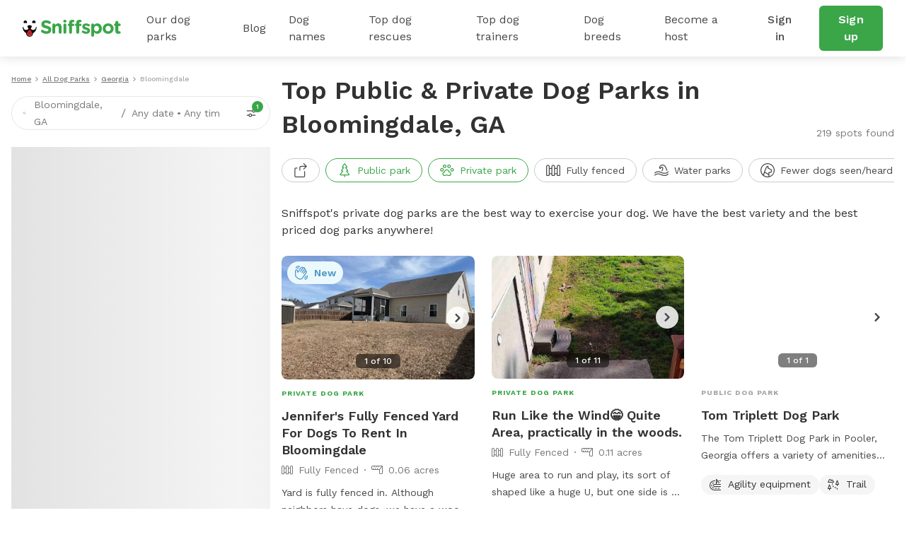

--- FILE ---
content_type: text/javascript
request_url: https://static.sniffspot.com/packs/js/6108-19d51bacca98ac6ce1d8.js
body_size: 12442
content:
/*! For license information please see 6108-19d51bacca98ac6ce1d8.js.LICENSE.txt */
(self.webpackChunksniffspot=self.webpackChunksniffspot||[]).push([[1541,6108,8074,8264],{1669:(e,t,u)=>{"use strict";u.d(t,{A:()=>b});var r=u(96540),n=u(82975),a=u.n(n),o=u(30176),s=u(55699),i=u(66903),l=u(69267),c=u(9678),E=u(50721),f=u(97943),m=u(64669),d=u(40839),p=u(83607);function v(e,t){return function(e){if(Array.isArray(e))return e}(e)||function(e,t){var u=null==e?null:"undefined"!=typeof Symbol&&e[Symbol.iterator]||e["@@iterator"];if(null!=u){var r,n,a,o,s=[],i=!0,l=!1;try{if(a=(u=u.call(e)).next,0===t){if(Object(u)!==u)return;i=!1}else for(;!(i=(r=a.call(u)).done)&&(s.push(r.value),s.length!==t);i=!0);}catch(e){l=!0,n=e}finally{try{if(!i&&null!=u.return&&(o=u.return(),Object(o)!==o))return}finally{if(l)throw n}}return s}}(e,t)||function(e,t){if(e){if("string"==typeof e)return A(e,t);var u={}.toString.call(e).slice(8,-1);return"Object"===u&&e.constructor&&(u=e.constructor.name),"Map"===u||"Set"===u?Array.from(e):"Arguments"===u||/^(?:Ui|I)nt(?:8|16|32)(?:Clamped)?Array$/.test(u)?A(e,t):void 0}}(e,t)||function(){throw new TypeError("Invalid attempt to destructure non-iterable instance.\nIn order to be iterable, non-array objects must have a [Symbol.iterator]() method.")}()}function A(e,t){(null==t||t>e.length)&&(t=e.length);for(var u=0,r=Array(t);u<t;u++)r[u]=e[u];return r}var h=a()("navigation-guest");const b=function(e){var t,u=e.city,n=e.state,a=e.general,A=e.isMapView,b=e.getAuthTest,g=e.toggleMapView,y=e.filterCounts,C=e.searchBarText,F=v((0,r.useState)(!1),2),_=F[0],B=F[1],O=C||(a?"Search location":(null===n||void 0===n?void 0:n.name)||"".concat(null===u||void 0===u?void 0:u.name,", ").concat((null===u||void 0===u||null===(t=u.stateShort)||void 0===t?void 0:t.toUpperCase())||(null===u||void 0===u?void 0:u.state))),S=function(e){var t;null===e||void 0===e||null===(t=e.nativeEvent)||void 0===t||t.stopImmediatePropagation(),B(!_)};return r.createElement(r.Fragment,null,r.createElement(i.A,null),r.createElement(l.A,{className:"is-listing mob-show d-flex d-md-none",style:{height:"72px"}},r.createElement("div",{className:"w-100 h-100 d-flex justify-content-between align-items-center"},r.createElement("div",{className:h("search-bar-menu"),onClick:S},_?r.createElement(m.A,{width:24,height:24}):r.createElement(c.A,{width:24,height:24})),r.createElement(s.A,{active:_,handleLeave:S,useState:r.useState,isListing:!0}),r.createElement("div",{className:h("search-bar")},r.createElement("div",{className:h("search-bar_input"),onClick:function(){return b(o.J.TOGGLE_SEARCH)}},r.createElement(f.A,null),r.createElement("div",{className:h("search-bar_input_text-container")},r.createElement("div",{className:"snif-s1"},O),r.createElement("div",{className:"d-none d-md-block mx-1"},"/"),r.createElement("div",{className:"snif-s2 snif-s1-pc"},r.createElement("span",null,"Any date"),"\u2022",r.createElement("span",null,"Any time"))),r.createElement("div",{className:h("search-bar_input_count"),onClick:function(e){e.stopPropagation(),b(o.J.TOGGLE_FILTERS)}},r.createElement(E.A,null),r.createElement("div",{className:"green-dot"},y||1))),r.createElement("div",{onClick:g},A?r.createElement(d.A,null):r.createElement(p.A,null))))))}},2694:(e,t,u)=>{"use strict";var r=u(6925);function n(){}function a(){}a.resetWarningCache=n,e.exports=function(){function e(e,t,u,n,a,o){if(o!==r){var s=new Error("Calling PropTypes validators directly is not supported by the `prop-types` package. Use PropTypes.checkPropTypes() to call them. Read more at http://fb.me/use-check-prop-types");throw s.name="Invariant Violation",s}}function t(){return e}e.isRequired=e;var u={array:e,bigint:e,bool:e,func:e,number:e,object:e,string:e,symbol:e,any:e,arrayOf:t,element:e,elementType:e,instanceOf:t,node:e,objectOf:t,oneOf:t,oneOfType:t,shape:t,exact:t,checkPropTypes:a,resetWarningCache:n};return u.PropTypes=u,u}},5556:(e,t,u)=>{e.exports=u(2694)()},5690:(e,t,u)=>{"use strict";u.d(t,{A:()=>f});var r,n=u(96540),a=u(89196);function o(){return o=Object.assign?Object.assign.bind():function(e){for(var t=1;t<arguments.length;t++){var u=arguments[t];for(var r in u)({}).hasOwnProperty.call(u,r)&&(e[r]=u[r])}return e},o.apply(null,arguments)}const s=function(e){return n.createElement("svg",o({width:33,height:32,"aria-hidden":"true","data-prefix":"fas","data-icon":"star-half-alt",className:"svg-inline--fa fa-star-half-alt fa-w-17",xmlns:"http://www.w3.org/2000/svg",viewBox:"0 0 536 512"},e),r||(r=n.createElement("path",{fill:"#f2c94c",d:"M508.55 171.51 362.18 150.2 296.77 17.81C290.89 5.98 279.42 0 267.95 0c-11.4 0-22.79 5.9-28.69 17.81l-65.43 132.38-146.38 21.29c-26.25 3.8-36.77 36.09-17.74 54.59l105.89 103-25.06 145.48C86.98 495.33 103.57 512 122.15 512c4.93 0 10-1.17 14.87-3.75l130.95-68.68 130.94 68.7c4.86 2.55 9.92 3.71 14.83 3.71 18.6 0 35.22-16.61 31.66-37.4l-25.03-145.49 105.91-102.98c19.04-18.5 8.52-50.8-17.73-54.6zm-121.74 123.2-18.12 17.62 4.28 24.88 19.52 113.45-102.13-53.59-22.38-11.74.03-317.19 51.03 103.29 11.18 22.63 25.01 3.64 114.23 16.63-82.65 80.38z"})))};var i;function l(){return l=Object.assign?Object.assign.bind():function(e){for(var t=1;t<arguments.length;t++){var u=arguments[t];for(var r in u)({}).hasOwnProperty.call(u,r)&&(e[r]=u[r])}return e},l.apply(null,arguments)}const c=function(e){return n.createElement("svg",l({width:36,height:32,"aria-hidden":"true","data-prefix":"far","data-icon":"star",className:"svg-inline--fa fa-star fa-w-18",xmlns:"http://www.w3.org/2000/svg",viewBox:"0 0 576 512"},e),i||(i=n.createElement("path",{fill:"#f2c94c",d:"M528.1 171.5 382 150.2 316.7 17.8c-11.7-23.6-45.6-23.9-57.4 0L194 150.2 47.9 171.5c-26.2 3.8-36.7 36.1-17.7 54.6l105.7 103-25 145.5c-4.5 26.3 23.2 46 46.4 33.7L288 439.6l130.7 68.7c23.2 12.2 50.9-7.4 46.4-33.7l-25-145.5 105.7-103c19-18.5 8.5-50.8-17.7-54.6zM388.6 312.3l23.7 138.4L288 385.4l-124.3 65.3 23.7-138.4-100.6-98 139-20.2 62.2-126 62.2 126 139 20.2-100.6 98z"})))};var E=u(42052);function f(e){for(var t=e.className,u=void 0===t?"":t,r=e.value,o=e.showNmb,i=void 0===o||o,l=e.number,f=void 0!==l&&l,m=[],d=0;d<5;d++){var p=r-d;p<0||p<.3?m.push("inactive"):p>.7?m.push("active"):(p>.3||p<.7)&&m.push("half")}return n.createElement("div",{className:"raiting "+u},n.createElement("div",{className:"stars"},m.map((function(e,t){return"half"===e?n.createElement(s,{key:t,width:20,height:20}):"active"===e?n.createElement(E.A,{key:t,width:20,height:20}):n.createElement(c,{key:t,width:20,height:20})}))),i&&r?n.createElement("div",{className:"raiting-value"},"(".concat(!1!==f?f:(0,a.Xq)(r),")")):null)}},6925:e=>{"use strict";e.exports="SECRET_DO_NOT_PASS_THIS_OR_YOU_WILL_BE_FIRED"},21832:(e,t,u)=>{"use strict";u.d(t,{B:()=>E,J:()=>c});var r=u(96540),n=u(69312),a=u(21339),o=u(71286),s=u(1617);function i(e,t){return function(e){if(Array.isArray(e))return e}(e)||function(e,t){var u=null==e?null:"undefined"!=typeof Symbol&&e[Symbol.iterator]||e["@@iterator"];if(null!=u){var r,n,a,o,s=[],i=!0,l=!1;try{if(a=(u=u.call(e)).next,0===t){if(Object(u)!==u)return;i=!1}else for(;!(i=(r=a.call(u)).done)&&(s.push(r.value),s.length!==t);i=!0);}catch(e){l=!0,n=e}finally{try{if(!i&&null!=u.return&&(o=u.return(),Object(o)!==o))return}finally{if(l)throw n}}return s}}(e,t)||function(e,t){if(e){if("string"==typeof e)return l(e,t);var u={}.toString.call(e).slice(8,-1);return"Object"===u&&e.constructor&&(u=e.constructor.name),"Map"===u||"Set"===u?Array.from(e):"Arguments"===u||/^(?:Ui|I)nt(?:8|16|32)(?:Clamped)?Array$/.test(u)?l(e,t):void 0}}(e,t)||function(){throw new TypeError("Invalid attempt to destructure non-iterable instance.\nIn order to be iterable, non-array objects must have a [Symbol.iterator]() method.")}()}function l(e,t){(null==t||t>e.length)&&(t=e.length);for(var u=0,r=Array(t);u<t;u++)r[u]=e[u];return r}var c=function(e){var t=e.isMobile,u=e.SSR,n=i((0,r.useState)((0,s.tp)(a.M,2)),2),o=n[0],l=n[1];return(0,r.useEffect)((function(){!t&&l((0,s.tp)(a.M,5))}),[t]),r.createElement("div",{className:"sniff-top-listings"},r.createElement("div",{className:"l-container b-bot"},r.createElement("h3",{className:"snif-m2 snif-medium mb-2"},"Browse by top cities"),r.createElement("div",{className:"top-list-box"},o.map((function(e,t){return r.createElement("div",{key:t,className:"snif-p text-dark"},e.map((function(e,t){return(0,s.W1)(e.city||e.name,e.url,t,u)})))})))))},E=function(e){var t=e.isMobile,u=e.SSR,a=i((0,r.useState)((0,s.tp)(n.xP,2)),2),l=a[0],c=a[1];return(0,r.useEffect)((function(){!t&&c((0,s.tp)(n.xP,5))}),[t]),r.createElement("div",{className:"sniff-top-listings"},r.createElement("div",{className:"l-container b-bot"},r.createElement("h3",{className:"snif-m2 snif-medium mb-2"},"Browse by state"),r.createElement("div",{className:"top-list-box"},l.map((function(e,t){return r.createElement("div",{key:t,className:"snif-p text-dark"},e.map((function(e,t){return(0,s.q$)(e,(0,o.$)(e),t,u)})))})))))}},28848:(e,t,u)=>{"use strict";u.d(t,{C:()=>r});var r=u(8746).or},29450:(e,t,u)=>{"use strict";u.d(t,{_:()=>v});var r,n=u(31635),a=u(27243),o=u(60144),s=u(95196),i=u(54269),l=u(19794),c=u(67235),E=u(15737);function f(){}var m=["refetch","reobserve","fetchMore","updateQuery","startPolling","stopPolling","subscribeToMore"],d=["initialFetchPolicy","onCompleted","onError","defaultOptions","partialRefetch","canonizeResults"],p=["query","ssr","client","fetchPolicy","nextFetchPolicy","refetchWritePolicy","errorPolicy","pollInterval","notifyOnNetworkStatusChange","returnPartialData","skipPollAttempt"];function v(e,t){var u;if(!1!==globalThis.__DEV__){var v=t||{};(0,l.h)(v,"canonizeResults","useLazyQuery"),(0,l.h)(v,"variables","useLazyQuery","Pass all `variables` to the returned `execute` function instead."),(0,l.h)(v,"context","useLazyQuery","Pass `context` to the returned `execute` function instead."),(0,l.h)(v,"onCompleted","useLazyQuery","If your `onCompleted` callback sets local state, switch to use derived state using `data` returned from the hook instead. Use `useEffect` to perform side-effects as a result of updates to `data`."),(0,l.h)(v,"onError","useLazyQuery","If your `onError` callback sets local state, switch to use derived state using `data`, `error` or `errors` returned from the hook instead. Use `useEffect` if you need to perform side-effects as a result of updates to `data`, `error` or `errors`."),(0,l.h)(v,"defaultOptions","useLazyQuery","Pass the options directly to the hook instead."),(0,l.h)(v,"initialFetchPolicy","useLazyQuery","Use the `fetchPolicy` option instead."),(0,l.h)(v,"partialRefetch","useLazyQuery")}var A=a.useRef(void 0),h=a.useRef(void 0),b=a.useRef(void 0),g=(0,o.l)(t,A.current||{}),y=null!==(u=null===g||void 0===g?void 0:g.query)&&void 0!==u?u:e;h.current=t,b.current=y;var C=(0,n.Cl)((0,n.Cl)({},g),{skip:!A.current}),F=(0,s.SX)(y,C),_=F.obsQueryFields,B=F.result,O=F.client,S=F.resultData,N=F.observable,D=F.onQueryExecuted,w=N.options.initialFetchPolicy||(0,s.kk)(C.defaultOptions,O.defaultOptions),T=a.useReducer((function(e){return e+1}),0)[1],P=a.useMemo((function(){for(var e={},t=function(t){var u=_[t];e[t]=function(){return!1!==globalThis.__DEV__&&"reobserve"===t&&!1!==globalThis.__DEV__&&c.V1.warn(80),A.current||(A.current=Object.create(null),T()),u.apply(this,arguments)}},u=0,r=m;u<r.length;u++){t(r[u])}return e}),[T,_]),I=!!A.current,R=a.useMemo((function(){return(0,n.Cl)((0,n.Cl)((0,n.Cl)({},B),P),{called:I})}),[B,P,I]),W=(r||(r=a.createContext(null)),a.useCallback((function(){var e=console.error;try{return console.error=f,a.useContext(r),!0}catch(t){return!1}finally{console.error=e}}),[])),k=a.useRef(new Set),M=a.useCallback((function(e){if(!1!==globalThis.__DEV__){W()&&!1!==globalThis.__DEV__&&c.V1.warn(81);for(var t=0,u=d;t<u.length;t++){var r=u[t];k.current.has(r)||((0,E.cc)(e||{},r,"useLazyQuery.execute"),k.current.add(r))}for(var a=0,i=p;a<i.length;a++){var l=i[a];k.current.has(l)||((0,E.cc)(e||{},l,"useLazyQuery.execute","Please pass the option to the `useLazyQuery` hook instead."),k.current.add(l))}}A.current=e?(0,n.Cl)((0,n.Cl)({},e),{fetchPolicy:e.fetchPolicy||w}):{fetchPolicy:w};var f=(0,o.l)(h.current,(0,n.Cl)({query:b.current},A.current)),m=function(e,t,u,r,n,a){var o=n.query||r,i=(0,s.Er)(u,o,n,!1)(t),l=t.reobserveAsConcast((0,s.t_)(t,u,n,i));return a(i),new Promise((function(r){var n;l.subscribe({next:function(e){n=e},error:function(){r((0,s.$X)(t.getCurrentResult(),e.previousData,t,u))},complete:function(){r((0,s.$X)(t.maskResult(n),e.previousData,t,u))}})}))}(S,N,O,y,(0,n.Cl)((0,n.Cl)({},f),{skip:!1}),D).then((function(e){return Object.assign(e,P)}));return m.catch((function(){})),m}),[W,O,y,P,w,N,S,D]),L=a.useRef(M);(0,i.E)((function(){L.current=M}));var x=a.useCallback((function(){for(var e=[],t=0;t<arguments.length;t++)e[t]=arguments[t];return L.current.apply(L,e)}),[]);return[x,R]}},35867:(e,t,u)=>{"use strict";u.d(t,{j:()=>a});var r=u(86697),n=u(20213),a=function(){if(void 0!==typeof window&&!n.default.get(r.COOKIE_PARAM_NAME.SNIFF_FIRST_CLICK)){var e=window.document.referrer||window.location.href;n.default.set(r.COOKIE_PARAM_NAME.SNIFF_FIRST_CLICK,e)}}},38140:(e,t,u)=>{"use strict";var r=u(70223),n=u(72389),a=u(77613),o=(0,r.Wp)({apiKey:"AIzaSyAaLCqfgJam5xganH4Mjpp3f1O8Z8vJw1k",authDomain:"sniffspot-1536749561931.firebaseapp.com",databaseURL:"https://sniffspot-1536749561931.firebaseio.com",projectId:"sniffspot-1536749561931",storageBucket:"sniffspot-1536749561931.appspot.com",messagingSenderId:"615270541288",appId:"1:615270541288:web:97cb125114184f97cfa65d",measurementId:"G-G6KD383WXF"});(0,n.P5)(o),(0,a.FJ)(o)},38264:(e,t,u)=>{"use strict";u.r(t),u.d(t,{default:()=>s});var r,n,a=u(96540);function o(){return o=Object.assign?Object.assign.bind():function(e){for(var t=1;t<arguments.length;t++){var u=arguments[t];for(var r in u)({}).hasOwnProperty.call(u,r)&&(e[r]=u[r])}return e},o.apply(null,arguments)}const s=function(e){return a.createElement("svg",o({width:24,height:24,viewBox:"0 0 24 24",fill:"none",xmlns:"http://www.w3.org/2000/svg"},e),r||(r=a.createElement("path",{d:"M17.353 17.881c-2.496 0-4.898-.977-6.828-1.761-1.506-.612-2.804-1.141-3.776-1.141H6.72a8.24 8.24 0 0 0-5.474 2.062.751.751 0 0 1-.993-1.125 9.726 9.726 0 0 1 6.443-2.438h.056c1.263 0 2.687.579 4.336 1.25 1.911.777 4.074 1.656 6.253 1.656 2.035 0 3.794-.77 5.378-2.354a.744.744 0 0 1 1.06 0 .752.752 0 0 1 0 1.061c-1.876 1.878-3.978 2.79-6.426 2.79Z",fill:"currentColor"})),n||(n=a.createElement("path",{d:"M12.954 13.683a.75.75 0 0 1-.61-1.185 6.256 6.256 0 0 0 1.155-3.847 1.152 1.152 0 0 0-.311-.848 1.115 1.115 0 0 0-.788-.349h-.026c-.295 0-.563.108-.776.311a1.12 1.12 0 0 0-.348.788v.054c0 .472-.257.865-.671 1.033-.147.06-.31.09-.485.09-.487 0-1.056-.249-1.415-.62a2.055 2.055 0 0 1-.571-1.484 5.556 5.556 0 0 1 5.577-5.397c4.542 0 6.048 3.9 7.258 7.033.342.885.665 1.721 1.037 2.475a.751.751 0 0 1-1.345.666c-.402-.813-.751-1.718-1.089-2.593-1.209-3.13-2.348-6.081-5.861-6.081a4.064 4.064 0 0 0-4.078 3.947.541.541 0 0 0 .186.423 2.6 2.6 0 0 1 .769-1.419 2.61 2.61 0 0 1 1.812-.726l.061.001a2.607 2.607 0 0 1 1.838.811c.484.507.742 1.172.726 1.873a7.7 7.7 0 0 1-1.434 4.73.752.752 0 0 1-.611.314ZM17.353 21.631c-2.496 0-4.898-.977-6.828-1.761-1.506-.612-2.804-1.141-3.776-1.141a8.284 8.284 0 0 0-5.503 2.062.751.751 0 0 1-.993-1.125 9.726 9.726 0 0 1 6.443-2.438h.056c1.263 0 2.687.579 4.336 1.25 1.911.777 4.075 1.656 6.253 1.656 2.035 0 3.794-.77 5.378-2.354a.744.744 0 0 1 1.06 0 .752.752 0 0 1 0 1.061c-1.876 1.878-3.978 2.79-6.426 2.79Z",fill:"currentColor"})))}},42052:(e,t,u)=>{"use strict";u.d(t,{A:()=>o});var r,n=u(96540);function a(){return a=Object.assign?Object.assign.bind():function(e){for(var t=1;t<arguments.length;t++){var u=arguments[t];for(var r in u)({}).hasOwnProperty.call(u,r)&&(e[r]=u[r])}return e},a.apply(null,arguments)}const o=function(e){return n.createElement("svg",a({width:36,height:32,"aria-hidden":"true","data-prefix":"fas","data-icon":"star",className:"svg-inline--fa fa-star fa-w-18",xmlns:"http://www.w3.org/2000/svg",viewBox:"0 0 576 512"},e),r||(r=n.createElement("path",{fill:"#f2c94c",d:"M259.3 17.8 194 150.2 47.9 171.5c-26.2 3.8-36.7 36.1-17.7 54.6l105.7 103-25 145.5c-4.5 26.3 23.2 46 46.4 33.7L288 439.6l130.7 68.7c23.2 12.2 50.9-7.4 46.4-33.7l-25-145.5 105.7-103c19-18.5 8.5-50.8-17.7-54.6L382 150.2 316.7 17.8c-11.7-23.6-45.6-23.9-57.4 0z"})))}},49008:(e,t,u)=>{"use strict";u.d(t,{V:()=>d});var r=u(88982),n=u(91188),a=u(75107),o=u(5997),s=u(49573),i=u(28848),l=u(91977),c=u(91816),E=(0,o.Be)(),f=(0,c.K)({uri:"".concat(l.Lk,"/graphql")}),m=n.C.split((function(e){return e.query.definitions.some((function(e){var t=e.kind,u=e.operation;return"OperationDefinition"===t&&"subscription"===u}))}),new s.A({cable:E}),f),d=new r.R({cache:new a.D({dataIdFromObject:i.C}),link:m})},55239:(e,t,u)=>{"use strict";u.d(t,{A:()=>l});var r=u(96540),n=u(26601),a=u(93497),o=u(27358);function s(e,t){return function(e){if(Array.isArray(e))return e}(e)||function(e,t){var u=null==e?null:"undefined"!=typeof Symbol&&e[Symbol.iterator]||e["@@iterator"];if(null!=u){var r,n,a,o,s=[],i=!0,l=!1;try{if(a=(u=u.call(e)).next,0===t){if(Object(u)!==u)return;i=!1}else for(;!(i=(r=a.call(u)).done)&&(s.push(r.value),s.length!==t);i=!0);}catch(e){l=!0,n=e}finally{try{if(!i&&null!=u.return&&(o=u.return(),Object(o)!==o))return}finally{if(l)throw n}}return s}}(e,t)||function(e,t){if(e){if("string"==typeof e)return i(e,t);var u={}.toString.call(e).slice(8,-1);return"Object"===u&&e.constructor&&(u=e.constructor.name),"Map"===u||"Set"===u?Array.from(e):"Arguments"===u||/^(?:Ui|I)nt(?:8|16|32)(?:Clamped)?Array$/.test(u)?i(e,t):void 0}}(e,t)||function(){throw new TypeError("Invalid attempt to destructure non-iterable instance.\nIn order to be iterable, non-array objects must have a [Symbol.iterator]() method.")}()}function i(e,t){(null==t||t>e.length)&&(t=e.length);for(var u=0,r=Array(t);u<t;u++)r[u]=e[u];return r}const l=function(e){var t=e.isMobile,u=e.name,i=e.action,l=e.addedClass,c=void 0===l?"":l,E=e.subObj,f=e.listings,m=s((0,r.useState)(a.D),2),d=m[0],p=m[1],v=(null===E||void 0===E?void 0:E.seoTitle.toLowerCase())||"dog parks",A=f?"How do Sniffspot's private ".concat((null===E||void 0===E?void 0:E.seoTitle.toLowerCase())||"dog parks"," work?"):"How do ".concat(u,"'s private ").concat(v," work?");return(0,r.useEffect)((function(){!t&&p(a.W)}),[t]),r.createElement("div",{className:"sniff-work ".concat(c)},r.createElement("div",{className:"l-container"},r.createElement("h2",{className:"snif-m1 snif-l1-pc snif-semibold mb-2"},A),r.createElement("div",{className:"snif-work-list"},d.map((function(e,t){return r.createElement("div",{key:t,className:"work-list-item"},r.createElement(e.Icon,null),r.createElement("div",null,r.createElement("h2",{className:"snif-p snif-semibold mb-1"},e.title),r.createElement("div",{className:"snif-p"},r.createElement(e.desc,null))))}))),i&&r.createElement("p",{className:"text-center mt-5 pt-1"},r.createElement("a",{href:n.w.listings({})},r.createElement(o.default,{size:"lg",block:"mobile"},"Explore spots near me")))))}},60956:(e,t,u)=>{"use strict";u.d(t,{hk:()=>r,nC:()=>n,z9:()=>a});var r={NO:"NO",HOST:"HOST",GUEST:"GUEST",BOTH:"BOTH"},n={ONE_PAGE_CHECKOUT:"frontOnePageCheckout",APP_REQUIRED_SNIFFPASS:"appRequiredSniffpass",GLOBAL_REQUIRED_SNIFFPASS:"globalRequiredSniffpass",FRONT_ENHANCED_REVIEW:"frontEnhancedReview",FRONT_NON_AUTH_REVIEW_V2:"frontNonAuthReviewV2",FRONT_RECENT_REVIEWS:"frontRecentReviews",FRONT_SEARCH_60_MI:"frontSearchSixtyMilesV3",FRONT_LOCATION_REQUEST:"frontLocationRequest",FRONT_MULTI_STEP_SNIFFPASS:"frontMultiStepSniffpass"},a={ACCOUNT_WEB:"ACCOUNT_WEB",AD_POPUP_WEB:"AD_POPUP_WEB",ADD_PEOPLE_WEB:"ADD_PEOPLE_WEB",BOTTOM_SEARCH_WEB:"BOTTOM_SEARCH_WEB",CALENDAR_WEB:"CALENDAR_WEB",CHAT_WEB:"CHAT_WEB",CHECKOUT_WEB:"CHECKOUT_WEB",CITY_DOG_PARK_WEB:"CITY_DOG_PARK_WEB",DOGTRAINERS_WEB:"DOGTRAINERS_WEB",DOGRESCUES_WEB:"DOGRESCUES_WEB",FAVORITE_SEARCH_WEB:"FAVORITE_SEARCH_WEB",FAVORITE_SPOT_WEB:"FAVORITE_SPOT_WEB",FILTERS_WEB:"FILTERS_WEB",HOME_FORM_WEB:"HOME_WEB",HOST_BANNER_WEB:"HOST_BANNER_WEB",HOST_CTA_WEB:"HOST_CTA_WEB",HOST_FLOATING_CTA_WEB:"HOST_FLOATING_CTA_WEB",HOST_LANDING_SHORT_WEB:"HOST_LANDING_SHORT_WEB",INVITE_WEB:"INVITE_WEB",MEMBERSHIPS_WEB:"MEMBERSHIPS_WEB",MESSAGE_HOST_WEB:"MESSAGE_HOST_WEB",NAV_WEB:"NAVMENU_WEB",NEWHEADER_WEB:"NEWHEADER_WEB",PHOTO_CAROUSEL_WEB:"PHOTO_CAROUSEL_WEB",PHOTO_REQUEST_WEB:"PHOTO_REQUEST_WEB",REPORT_WEB:"REPORT_WEB",REVIEW_WEB:"REVIEW_WEB",SEARCHPOPUP_WEB:"SEARCHPOPUP_WEB",SEOPOPUP_SPOT_ALERT_WEB:"SEOPOPUP_SPOT_ALERT_WEB",SEOPOPUP_WEB:"SEOPOPUP_WEB",SNIFFPASS_WEB:"SNIFFPASS_WEB",SNIFFPASS_HOME_WEB:"SNIFFPASS_HOME_WEB",SPOT_DETAIL_SCROLL_WEB:"SPOT_DETAIL_SCROLL_WEB",SPOT_DETAILS_WEB:"SPOT_DETAILS_WEB",VISIT_WEB:"VISIT_WEB"}},61541:(e,t,u)=>{"use strict";u.r(t),u.d(t,{default:()=>o});var r,n=u(96540);function a(){return a=Object.assign?Object.assign.bind():function(e){for(var t=1;t<arguments.length;t++){var u=arguments[t];for(var r in u)({}).hasOwnProperty.call(u,r)&&(e[r]=u[r])}return e},a.apply(null,arguments)}const o=function(e){return n.createElement("svg",a({width:24,height:24,viewBox:"0 0 24 24",fill:"none",xmlns:"http://www.w3.org/2000/svg"},e),r||(r=n.createElement("path",{d:"M.749 7.517a.745.745 0 0 1-.638-.356.745.745 0 0 1-.033-.73l2.594-5.188c.175-.35.439-.65.765-.866a2.24 2.24 0 0 1 1.69-.334c.59.118 1.098.459 1.431.959l.751 1.128.452-.433c.161-.161.354-.3.569-.407a2.229 2.229 0 0 1 1.005-.239c.859 0 1.63.476 2.014 1.242l2.069 4.139a.746.746 0 0 1-.032.729.745.745 0 0 1-.638.356H.749Zm10.786-1.5-1.526-3.053A.747.747 0 0 0 8.81 2.77l-.657.629a.75.75 0 0 1-1.278.784l-.288-.432a.654.654 0 0 1-.059-.089L5.309 1.834a.748.748 0 0 0-1.295.08L1.963 6.017h9.572ZM20.249 15a.75.75 0 0 1-.75-.75V12h-2.25a.753.753 0 0 1-.706-1.006l3-8.25a.754.754 0 0 1 .705-.494c.314 0 .597.198.705.494l3 8.25A.748.748 0 0 1 23.249 12h-2.25v2.25a.75.75 0 0 1-.75.75Zm1.929-4.5-1.929-5.305L18.32 10.5h3.858ZM3.749 24a.75.75 0 0 1-.75-.75V21H.749a.75.75 0 0 1-.704-1.007l3-8.25a.752.752 0 0 1 1.41 0l3 8.25A.753.753 0 0 1 6.749 21h-2.25v2.25a.75.75 0 0 1-.75.75Zm1.929-4.5-1.929-5.305L1.82 19.5h3.858ZM20.769 22.506a.747.747 0 0 1-.717-.528 4.067 4.067 0 0 0-1.073-1.736.751.751 0 0 1 1.038-1.083 5.578 5.578 0 0 1 1.468 2.376.75.75 0 0 1-.716.971ZM17.255 19.126a.736.736 0 0 1-.242-.04 8.502 8.502 0 0 0-1.385-.346c-.273-.045-.544-.1-.805-.163a.75.75 0 0 1 .352-1.458c.227.055.46.102.696.141.548.089 1.096.225 1.626.406a.751.751 0 0 1-.242 1.46ZM11.999 17.117a.748.748 0 0 1-.5-.191 6.464 6.464 0 0 1-1.47-1.922.746.746 0 0 1 .333-1.007.749.749 0 0 1 1.006.333 4.995 4.995 0 0 0 1.13 1.479.741.741 0 0 1 .248.518.746.746 0 0 1-.747.79ZM9.836 12.25a.749.749 0 0 1-.746-.673 17.446 17.446 0 0 1-.091-1.829.751.751 0 0 1 1.5.004c-.002.555.026 1.117.083 1.671a.751.751 0 0 1-.746.827Z",fill:"currentColor"})))}},66903:(e,t,u)=>{"use strict";u.d(t,{A:()=>F});var r=u(96540),n=u(82975),a=u.n(n),o=u(57225),s=u(5426),i=u(20213),l=u(60956),c=u(26601),E=u(17406),f=u(86697),m=u(16813),d=u(27358),p=u(94992);function v(){var e,t,u="function"==typeof Symbol?Symbol:{},r=u.iterator||"@@iterator",n=u.toStringTag||"@@toStringTag";function a(u,r,n,a){var i=r&&r.prototype instanceof s?r:s,l=Object.create(i.prototype);return A(l,"_invoke",function(u,r,n){var a,s,i,l=0,c=n||[],E=!1,f={p:0,n:0,v:e,a:m,f:m.bind(e,4),d:function(t,u){return a=t,s=0,i=e,f.n=u,o}};function m(u,r){for(s=u,i=r,t=0;!E&&l&&!n&&t<c.length;t++){var n,a=c[t],m=f.p,d=a[2];u>3?(n=d===r)&&(i=a[(s=a[4])?5:(s=3,3)],a[4]=a[5]=e):a[0]<=m&&((n=u<2&&m<a[1])?(s=0,f.v=r,f.n=a[1]):m<d&&(n=u<3||a[0]>r||r>d)&&(a[4]=u,a[5]=r,f.n=d,s=0))}if(n||u>1)return o;throw E=!0,r}return function(n,c,d){if(l>1)throw TypeError("Generator is already running");for(E&&1===c&&m(c,d),s=c,i=d;(t=s<2?e:i)||!E;){a||(s?s<3?(s>1&&(f.n=-1),m(s,i)):f.n=i:f.v=i);try{if(l=2,a){if(s||(n="next"),t=a[n]){if(!(t=t.call(a,i)))throw TypeError("iterator result is not an object");if(!t.done)return t;i=t.value,s<2&&(s=0)}else 1===s&&(t=a.return)&&t.call(a),s<2&&(i=TypeError("The iterator does not provide a '"+n+"' method"),s=1);a=e}else if((t=(E=f.n<0)?i:u.call(r,f))!==o)break}catch(t){a=e,s=1,i=t}finally{l=1}}return{value:t,done:E}}}(u,n,a),!0),l}var o={};function s(){}function i(){}function l(){}t=Object.getPrototypeOf;var c=[][r]?t(t([][r]())):(A(t={},r,(function(){return this})),t),E=l.prototype=s.prototype=Object.create(c);function f(e){return Object.setPrototypeOf?Object.setPrototypeOf(e,l):(e.__proto__=l,A(e,n,"GeneratorFunction")),e.prototype=Object.create(E),e}return i.prototype=l,A(E,"constructor",l),A(l,"constructor",i),i.displayName="GeneratorFunction",A(l,n,"GeneratorFunction"),A(E),A(E,n,"Generator"),A(E,r,(function(){return this})),A(E,"toString",(function(){return"[object Generator]"})),(v=function(){return{w:a,m:f}})()}function A(e,t,u,r){var n=Object.defineProperty;try{n({},"",{})}catch(e){n=0}A=function(e,t,u,r){function a(t,u){A(e,t,(function(e){return this._invoke(t,u,e)}))}t?n?n(e,t,{value:u,enumerable:!r,configurable:!r,writable:!r}):e[t]=u:(a("next",0),a("throw",1),a("return",2))},A(e,t,u,r)}function h(e,t,u,r,n,a,o){try{var s=e[a](o),i=s.value}catch(e){return void u(e)}s.done?t(i):Promise.resolve(i).then(r,n)}function b(e,t){return function(e){if(Array.isArray(e))return e}(e)||function(e,t){var u=null==e?null:"undefined"!=typeof Symbol&&e[Symbol.iterator]||e["@@iterator"];if(null!=u){var r,n,a,o,s=[],i=!0,l=!1;try{if(a=(u=u.call(e)).next,0===t){if(Object(u)!==u)return;i=!1}else for(;!(i=(r=a.call(u)).done)&&(s.push(r.value),s.length!==t);i=!0);}catch(e){l=!0,n=e}finally{try{if(!i&&null!=u.return&&(o=u.return(),Object(o)!==o))return}finally{if(l)throw n}}return s}}(e,t)||function(e,t){if(e){if("string"==typeof e)return g(e,t);var u={}.toString.call(e).slice(8,-1);return"Object"===u&&e.constructor&&(u=e.constructor.name),"Map"===u||"Set"===u?Array.from(e):"Arguments"===u||/^(?:Ui|I)nt(?:8|16|32)(?:Clamped)?Array$/.test(u)?g(e,t):void 0}}(e,t)||function(){throw new TypeError("Invalid attempt to destructure non-iterable instance.\nIn order to be iterable, non-array objects must have a [Symbol.iterator]() method.")}()}function g(e,t){(null==t||t>e.length)&&(t=e.length);for(var u=0,r=Array(t);u<t;u++)r[u]=e[u];return r}var y=(0,o.Ay)((function(){return Promise.all([u.e(1409),u.e(9154)]).then(u.bind(u,76773))})),C=a()("nav-guest-unauth");const F=function(){var e=b((0,r.useState)(!1),2),t=e[0],u=e[1],n=function(){var e,t=(e=v().m((function e(t,r){return v().w((function(e){for(;;)switch(e.n){case 0:t.preventDefault(),(0,E.$)(),i.default.set(f.COOKIE_PARAM_NAME.SIGN_UP_FROM,l.z9.NAV_WEB,{expires:1}),"signUp"===r?u(!0):window.location=c.w.signIn();case 1:return e.a(2)}}),e)})),function(){var t=this,u=arguments;return new Promise((function(r,n){var a=e.apply(t,u);function o(e){h(a,r,n,o,s,"next",e)}function s(e){h(a,r,n,o,s,"throw",e)}o(void 0)}))});return function(e,u){return t.apply(this,arguments)}}();return r.createElement("header",{className:C.mix("d-none d-md-flex")},r.createElement("div",{className:C("left")},r.createElement("a",{href:c.w.home(),className:C("logo")},r.createElement(p.A,null)),s.Bl.map((function(e,t){return r.createElement("div",{key:t,className:C("main-menu").mix("snif-p ".concat(e.id))},r.createElement("a",{href:e.url},e.name),"DP"===e.id&&r.createElement(m.Yi,null),"BG"===e.id&&r.createElement(m.cC,null),"DN"===e.id&&r.createElement(m.xx,null),"DR"===e.id&&r.createElement(m.P7,null),"TR"===e.id&&r.createElement(m.dT,null),"DB"===e.id&&r.createElement(m._N,null))}))),r.createElement("div",{className:C("right")},r.createElement("a",{href:c.w.signIn(),onClick:function(e){return n(e,"signIn")}},r.createElement(d.default,{style:{border:"none"},color:"secondary"},"Sign in")),r.createElement("a",{href:c.w.signUp(),onClick:function(e){return n(e,"signUp")}},r.createElement(d.default,null,"Sign up"))),r.createElement(y,{isBlurTest:t,setIsBlurTest:u,useStateSSR:r.useState}))}},71286:(e,t,u)=>{"use strict";u.d(t,{$:()=>a,W:()=>n});var r=[{base:"A",letters:/[\u0041\u24B6\uFF21\u00C0\u00C1\u00C2\u1EA6\u1EA4\u1EAA\u1EA8\u00C3\u0100\u0102\u1EB0\u1EAE\u1EB4\u1EB2\u0226\u01E0\u00C4\u01DE\u1EA2\u00C5\u01FA\u01CD\u0200\u0202\u1EA0\u1EAC\u1EB6\u1E00\u0104\u023A\u2C6F]/g},{base:"AA",letters:/[\uA732]/g},{base:"AE",letters:/[\u00C6\u01FC\u01E2]/g},{base:"AO",letters:/[\uA734]/g},{base:"AU",letters:/[\uA736]/g},{base:"AV",letters:/[\uA738\uA73A]/g},{base:"AY",letters:/[\uA73C]/g},{base:"B",letters:/[\u0042\u24B7\uFF22\u1E02\u1E04\u1E06\u0243\u0182\u0181]/g},{base:"C",letters:/[\u0043\u24B8\uFF23\u0106\u0108\u010A\u010C\u00C7\u1E08\u0187\u023B\uA73E]/g},{base:"D",letters:/[\u0044\u24B9\uFF24\u1E0A\u010E\u1E0C\u1E10\u1E12\u1E0E\u0110\u018B\u018A\u0189\uA779]/g},{base:"DZ",letters:/[\u01F1\u01C4]/g},{base:"Dz",letters:/[\u01F2\u01C5]/g},{base:"E",letters:/[\u0045\u24BA\uFF25\u00C8\u00C9\u00CA\u1EC0\u1EBE\u1EC4\u1EC2\u1EBC\u0112\u1E14\u1E16\u0114\u0116\u00CB\u1EBA\u011A\u0204\u0206\u1EB8\u1EC6\u0228\u1E1C\u0118\u1E18\u1E1A\u0190\u018E]/g},{base:"F",letters:/[\u0046\u24BB\uFF26\u1E1E\u0191\uA77B]/g},{base:"G",letters:/[\u0047\u24BC\uFF27\u01F4\u011C\u1E20\u011E\u0120\u01E6\u0122\u01E4\u0193\uA7A0\uA77D\uA77E]/g},{base:"H",letters:/[\u0048\u24BD\uFF28\u0124\u1E22\u1E26\u021E\u1E24\u1E28\u1E2A\u0126\u2C67\u2C75\uA78D]/g},{base:"I",letters:/[\u0049\u24BE\uFF29\u00CC\u00CD\u00CE\u0128\u012A\u012C\u0130\u00CF\u1E2E\u1EC8\u01CF\u0208\u020A\u1ECA\u012E\u1E2C\u0197]/g},{base:"J",letters:/[\u004A\u24BF\uFF2A\u0134\u0248]/g},{base:"K",letters:/[\u004B\u24C0\uFF2B\u1E30\u01E8\u1E32\u0136\u1E34\u0198\u2C69\uA740\uA742\uA744\uA7A2]/g},{base:"L",letters:/[\u004C\u24C1\uFF2C\u013F\u0139\u013D\u1E36\u1E38\u013B\u1E3C\u1E3A\u0141\u023D\u2C62\u2C60\uA748\uA746\uA780]/g},{base:"LJ",letters:/[\u01C7]/g},{base:"Lj",letters:/[\u01C8]/g},{base:"M",letters:/[\u004D\u24C2\uFF2D\u1E3E\u1E40\u1E42\u2C6E\u019C]/g},{base:"N",letters:/[\u004E\u24C3\uFF2E\u01F8\u0143\u00D1\u1E44\u0147\u1E46\u0145\u1E4A\u1E48\u0220\u019D\uA790\uA7A4]/g},{base:"NJ",letters:/[\u01CA]/g},{base:"Nj",letters:/[\u01CB]/g},{base:"O",letters:/[\u004F\u24C4\uFF2F\u00D2\u00D3\u00D4\u1ED2\u1ED0\u1ED6\u1ED4\u00D5\u1E4C\u022C\u1E4E\u014C\u1E50\u1E52\u014E\u022E\u0230\u00D6\u022A\u1ECE\u0150\u01D1\u020C\u020E\u01A0\u1EDC\u1EDA\u1EE0\u1EDE\u1EE2\u1ECC\u1ED8\u01EA\u01EC\u00D8\u01FE\u0186\u019F\uA74A\uA74C]/g},{base:"OI",letters:/[\u01A2]/g},{base:"OO",letters:/[\uA74E]/g},{base:"OU",letters:/[\u0222]/g},{base:"P",letters:/[\u0050\u24C5\uFF30\u1E54\u1E56\u01A4\u2C63\uA750\uA752\uA754]/g},{base:"Q",letters:/[\u0051\u24C6\uFF31\uA756\uA758\u024A]/g},{base:"R",letters:/[\u0052\u24C7\uFF32\u0154\u1E58\u0158\u0210\u0212\u1E5A\u1E5C\u0156\u1E5E\u024C\u2C64\uA75A\uA7A6\uA782]/g},{base:"S",letters:/[\u0053\u24C8\uFF33\u1E9E\u015A\u1E64\u015C\u1E60\u0160\u1E66\u1E62\u1E68\u0218\u015E\u2C7E\uA7A8\uA784]/g},{base:"T",letters:/[\u0054\u24C9\uFF34\u1E6A\u0164\u1E6C\u021A\u0162\u1E70\u1E6E\u0166\u01AC\u01AE\u023E\uA786]/g},{base:"TZ",letters:/[\uA728]/g},{base:"U",letters:/[\u0055\u24CA\uFF35\u00D9\u00DA\u00DB\u0168\u1E78\u016A\u1E7A\u016C\u00DC\u01DB\u01D7\u01D5\u01D9\u1EE6\u016E\u0170\u01D3\u0214\u0216\u01AF\u1EEA\u1EE8\u1EEE\u1EEC\u1EF0\u1EE4\u1E72\u0172\u1E76\u1E74\u0244]/g},{base:"V",letters:/[\u0056\u24CB\uFF36\u1E7C\u1E7E\u01B2\uA75E\u0245]/g},{base:"VY",letters:/[\uA760]/g},{base:"W",letters:/[\u0057\u24CC\uFF37\u1E80\u1E82\u0174\u1E86\u1E84\u1E88\u2C72]/g},{base:"X",letters:/[\u0058\u24CD\uFF38\u1E8A\u1E8C]/g},{base:"Y",letters:/[\u0059\u24CE\uFF39\u1EF2\u00DD\u0176\u1EF8\u0232\u1E8E\u0178\u1EF6\u1EF4\u01B3\u024E\u1EFE]/g},{base:"Z",letters:/[\u005A\u24CF\uFF3A\u0179\u1E90\u017B\u017D\u1E92\u1E94\u01B5\u0224\u2C7F\u2C6B\uA762]/g},{base:"a",letters:/[\u0061\u24D0\uFF41\u1E9A\u00E0\u00E1\u00E2\u1EA7\u1EA5\u1EAB\u1EA9\u00E3\u0101\u0103\u1EB1\u1EAF\u1EB5\u1EB3\u0227\u01E1\u00E4\u01DF\u1EA3\u00E5\u01FB\u01CE\u0201\u0203\u1EA1\u1EAD\u1EB7\u1E01\u0105\u2C65\u0250]/g},{base:"aa",letters:/[\uA733]/g},{base:"ae",letters:/[\u00E6\u01FD\u01E3]/g},{base:"ao",letters:/[\uA735]/g},{base:"au",letters:/[\uA737]/g},{base:"av",letters:/[\uA739\uA73B]/g},{base:"ay",letters:/[\uA73D]/g},{base:"b",letters:/[\u0062\u24D1\uFF42\u1E03\u1E05\u1E07\u0180\u0183\u0253]/g},{base:"c",letters:/[\u0063\u24D2\uFF43\u0107\u0109\u010B\u010D\u00E7\u1E09\u0188\u023C\uA73F\u2184]/g},{base:"d",letters:/[\u0064\u24D3\uFF44\u1E0B\u010F\u1E0D\u1E11\u1E13\u1E0F\u0111\u018C\u0256\u0257\uA77A]/g},{base:"dz",letters:/[\u01F3\u01C6]/g},{base:"e",letters:/[\u0065\u24D4\uFF45\u00E8\u00E9\u00EA\u1EC1\u1EBF\u1EC5\u1EC3\u1EBD\u0113\u1E15\u1E17\u0115\u0117\u00EB\u1EBB\u011B\u0205\u0207\u1EB9\u1EC7\u0229\u1E1D\u0119\u1E19\u1E1B\u0247\u025B\u01DD]/g},{base:"f",letters:/[\u0066\u24D5\uFF46\u1E1F\u0192\uA77C]/g},{base:"g",letters:/[\u0067\u24D6\uFF47\u01F5\u011D\u1E21\u011F\u0121\u01E7\u0123\u01E5\u0260\uA7A1\u1D79\uA77F]/g},{base:"h",letters:/[\u0068\u24D7\uFF48\u0125\u1E23\u1E27\u021F\u1E25\u1E29\u1E2B\u1E96\u0127\u2C68\u2C76\u0265]/g},{base:"hv",letters:/[\u0195]/g},{base:"i",letters:/[\u0069\u24D8\uFF49\u00EC\u00ED\u00EE\u0129\u012B\u012D\u00EF\u1E2F\u1EC9\u01D0\u0209\u020B\u1ECB\u012F\u1E2D\u0268\u0131]/g},{base:"j",letters:/[\u006A\u24D9\uFF4A\u0135\u01F0\u0249]/g},{base:"k",letters:/[\u006B\u24DA\uFF4B\u1E31\u01E9\u1E33\u0137\u1E35\u0199\u2C6A\uA741\uA743\uA745\uA7A3]/g},{base:"l",letters:/[\u006C\u24DB\uFF4C\u0140\u013A\u013E\u1E37\u1E39\u013C\u1E3D\u1E3B\u017F\u0142\u019A\u026B\u2C61\uA749\uA781\uA747]/g},{base:"lj",letters:/[\u01C9]/g},{base:"m",letters:/[\u006D\u24DC\uFF4D\u1E3F\u1E41\u1E43\u0271\u026F]/g},{base:"n",letters:/[\u006E\u24DD\uFF4E\u01F9\u0144\u00F1\u1E45\u0148\u1E47\u0146\u1E4B\u1E49\u019E\u0272\u0149\uA791\uA7A5]/g},{base:"nj",letters:/[\u01CC]/g},{base:"o",letters:/[\u006F\u24DE\uFF4F\u00F2\u00F3\u00F4\u1ED3\u1ED1\u1ED7\u1ED5\u00F5\u1E4D\u022D\u1E4F\u014D\u1E51\u1E53\u014F\u022F\u0231\u00F6\u022B\u1ECF\u0151\u01D2\u020D\u020F\u01A1\u1EDD\u1EDB\u1EE1\u1EDF\u1EE3\u1ECD\u1ED9\u01EB\u01ED\u00F8\u01FF\u0254\uA74B\uA74D\u0275]/g},{base:"oi",letters:/[\u01A3]/g},{base:"ou",letters:/[\u0223]/g},{base:"oo",letters:/[\uA74F]/g},{base:"p",letters:/[\u0070\u24DF\uFF50\u1E55\u1E57\u01A5\u1D7D\uA751\uA753\uA755]/g},{base:"q",letters:/[\u0071\u24E0\uFF51\u024B\uA757\uA759]/g},{base:"r",letters:/[\u0072\u24E1\uFF52\u0155\u1E59\u0159\u0211\u0213\u1E5B\u1E5D\u0157\u1E5F\u024D\u027D\uA75B\uA7A7\uA783]/g},{base:"s",letters:/[\u0073\u24E2\uFF53\u00DF\u015B\u1E65\u015D\u1E61\u0161\u1E67\u1E63\u1E69\u0219\u015F\u023F\uA7A9\uA785\u1E9B]/g},{base:"t",letters:/[\u0074\u24E3\uFF54\u1E6B\u1E97\u0165\u1E6D\u021B\u0163\u1E71\u1E6F\u0167\u01AD\u0288\u2C66\uA787]/g},{base:"tz",letters:/[\uA729]/g},{base:"u",letters:/[\u0075\u24E4\uFF55\u00F9\u00FA\u00FB\u0169\u1E79\u016B\u1E7B\u016D\u00FC\u01DC\u01D8\u01D6\u01DA\u1EE7\u016F\u0171\u01D4\u0215\u0217\u01B0\u1EEB\u1EE9\u1EEF\u1EED\u1EF1\u1EE5\u1E73\u0173\u1E77\u1E75\u0289]/g},{base:"v",letters:/[\u0076\u24E5\uFF56\u1E7D\u1E7F\u028B\uA75F\u028C]/g},{base:"vy",letters:/[\uA761]/g},{base:"w",letters:/[\u0077\u24E6\uFF57\u1E81\u1E83\u0175\u1E87\u1E85\u1E98\u1E89\u2C73]/g},{base:"x",letters:/[\u0078\u24E7\uFF58\u1E8B\u1E8D]/g},{base:"y",letters:/[\u0079\u24E8\uFF59\u1EF3\u00FD\u0177\u1EF9\u0233\u1E8F\u00FF\u1EF7\u1E99\u1EF5\u01B4\u024F\u1EFF]/g},{base:"z",letters:/[\u007A\u24E9\uFF5A\u017A\u1E91\u017C\u017E\u1E93\u1E95\u01B6\u0225\u0240\u2C6C\uA763]/g}];function n(e){for(var t=0;t<r.length;t++)e=e.replace(r[t].letters,r[t].base);return e}function a(e){return n(e).toLowerCase().replace(/\s+/g,"-").replace(/--+/g,"-").replace(/^-+/,"").replace(/-+$/,"")}},71693:(e,t,u)=>{"use strict";u.d(t,{A:()=>n});var r=u(96540);const n=function(e){var t=e.city,u=e.state,n=e.faqs,a=e.faqTitle,o=e.subObj,s=(null===t||void 0===t?void 0:t.name)||(null===u||void 0===u?void 0:u.name),i=a||"Frequently asked questions about ".concat(s," ").concat((null===o||void 0===o?void 0:o.seoTitle.toLowerCase())||"dog park");return r.createElement("div",{className:"sniff-faq"},r.createElement("div",{className:"l-container"},r.createElement("h2",{className:"snif-m2 snif-l2-pc snif-semibold mt-md-3 mb-3"},i),r.createElement("div",{className:"faqs-table",itemScope:!0,itemType:"https://schema.org/FAQPage"},n.map((function(e,t){return r.createElement("div",{key:t,itemScope:!0,itemProp:"mainEntity",itemType:"https://schema.org/Question"},r.createElement("div",{className:"snif-p snif-semibold mb-1",itemProp:"name"},e.que),r.createElement("div",{className:"snif-p snif-regular",itemScope:!0,itemProp:"acceptedAnswer",itemType:"https://schema.org/Answer"},r.createElement("div",{itemProp:"text"},r.createElement(e.ans,null))))})))))}},89196:(e,t,u)=>{"use strict";u.d(t,{Nk:()=>n,WC:()=>a,Xq:()=>r,YU:()=>o});var r=function(e){return null===e||void 0===e?"":e.toFixed(2)},n=function(e){return null===e||void 0===e?"0":new Intl.NumberFormat("en-US").format(e)},a=function(e){return 1===e?"Review":"Reviews"},o=function(e){return e?"".concat(n(e)," ").concat(a(e)):"No reviews yet"}},90797:(e,t,u)=>{"use strict";u.d(t,{SN:()=>n,We:()=>a,xP:()=>r});var r={AK:"Alaska",AL:"Alabama",AR:"Arkansas",AS:"American Samoa",AZ:"Arizona",CA:"California",CO:"Colorado",CT:"Connecticut",DC:"District of Columbia",DE:"Delaware",FL:"Florida",GA:"Georgia",GU:"Guam",HI:"Hawaii",IA:"Iowa",ID:"Idaho",IL:"Illinois",IN:"Indiana",KS:"Kansas",KY:"Kentucky",LA:"Louisiana",MA:"Massachusetts",MD:"Maryland",ME:"Maine",MI:"Michigan",MN:"Minnesota",MO:"Missouri",MS:"Mississippi",MT:"Montana",NC:"North Carolina",ND:"North Dakota",NE:"Nebraska",NH:"New Hampshire",NJ:"New Jersey",NM:"New Mexico",NV:"Nevada",NY:"New York",OH:"Ohio",OK:"Oklahoma",OR:"Oregon",PA:"Pennsylvania",PR:"Puerto Rico",RI:"Rhode Island",SC:"South Carolina",SD:"South Dakota",TN:"Tennessee",TX:"Texas",UT:"Utah",VA:"Virginia",VI:"Virgin Islands",VT:"Vermont",WA:"Washington",WI:"Wisconsin",WV:"West Virginia",WY:"Wyoming",AB:"Alberta",BC:"British Columbia",MB:"Manitoba",NB:"New Brunswick",NL:"Newfoundland and Labrador",NT:"Northwest Territories",NS:"Nova Scotia",NU:"Nunavut",ON:"Ontario",PE:"Prince Edward Island",QC:"Quebec",SK:"Saskatchewan",YT:"Yukon"};function n(){var e=arguments.length>0&&void 0!==arguments[0]?arguments[0]:"";return Object.keys(r).find((function(t){var u;return(null===e||void 0===e?void 0:e.toLowerCase())===(null===(u=r[t])||void 0===u?void 0:u.toLowerCase())}))||""}function a(){var e=arguments.length>1&&void 0!==arguments[1]?arguments[1]:"";return"".concat((arguments.length>0&&void 0!==arguments[0]?arguments[0]:"").replace(/\s+/g,"-").toLowerCase(),"-").concat(function(e){var t=null;return Object.keys(r).forEach((function(u){r[u]==e&&(t=u)})),null==t?e:t}(e).toLowerCase())}},92139:(e,t,u)=>{"use strict";u.d(t,{A:()=>T});var r=u(96540),n=u(82975),a=u.n(n),o=u(4270),s=u(31746),i=u(90797),l=u(26601),c=u(29124),E=u(89196),f=u(59021),m=u(92828),d=u(78103),p=u(7395),v=u(70586),A=u(42052),h=u(75430),b=u(48397),g=u(39984);function y(){var e,t,u="function"==typeof Symbol?Symbol:{},r=u.iterator||"@@iterator",n=u.toStringTag||"@@toStringTag";function a(u,r,n,a){var i=r&&r.prototype instanceof s?r:s,l=Object.create(i.prototype);return C(l,"_invoke",function(u,r,n){var a,s,i,l=0,c=n||[],E=!1,f={p:0,n:0,v:e,a:m,f:m.bind(e,4),d:function(t,u){return a=t,s=0,i=e,f.n=u,o}};function m(u,r){for(s=u,i=r,t=0;!E&&l&&!n&&t<c.length;t++){var n,a=c[t],m=f.p,d=a[2];u>3?(n=d===r)&&(i=a[(s=a[4])?5:(s=3,3)],a[4]=a[5]=e):a[0]<=m&&((n=u<2&&m<a[1])?(s=0,f.v=r,f.n=a[1]):m<d&&(n=u<3||a[0]>r||r>d)&&(a[4]=u,a[5]=r,f.n=d,s=0))}if(n||u>1)return o;throw E=!0,r}return function(n,c,d){if(l>1)throw TypeError("Generator is already running");for(E&&1===c&&m(c,d),s=c,i=d;(t=s<2?e:i)||!E;){a||(s?s<3?(s>1&&(f.n=-1),m(s,i)):f.n=i:f.v=i);try{if(l=2,a){if(s||(n="next"),t=a[n]){if(!(t=t.call(a,i)))throw TypeError("iterator result is not an object");if(!t.done)return t;i=t.value,s<2&&(s=0)}else 1===s&&(t=a.return)&&t.call(a),s<2&&(i=TypeError("The iterator does not provide a '"+n+"' method"),s=1);a=e}else if((t=(E=f.n<0)?i:u.call(r,f))!==o)break}catch(t){a=e,s=1,i=t}finally{l=1}}return{value:t,done:E}}}(u,n,a),!0),l}var o={};function s(){}function i(){}function l(){}t=Object.getPrototypeOf;var c=[][r]?t(t([][r]())):(C(t={},r,(function(){return this})),t),E=l.prototype=s.prototype=Object.create(c);function f(e){return Object.setPrototypeOf?Object.setPrototypeOf(e,l):(e.__proto__=l,C(e,n,"GeneratorFunction")),e.prototype=Object.create(E),e}return i.prototype=l,C(E,"constructor",l),C(l,"constructor",i),i.displayName="GeneratorFunction",C(l,n,"GeneratorFunction"),C(E),C(E,n,"Generator"),C(E,r,(function(){return this})),C(E,"toString",(function(){return"[object Generator]"})),(y=function(){return{w:a,m:f}})()}function C(e,t,u,r){var n=Object.defineProperty;try{n({},"",{})}catch(e){n=0}C=function(e,t,u,r){function a(t,u){C(e,t,(function(e){return this._invoke(t,u,e)}))}t?n?n(e,t,{value:u,enumerable:!r,configurable:!r,writable:!r}):e[t]=u:(a("next",0),a("throw",1),a("return",2))},C(e,t,u,r)}function F(e){return function(e){if(Array.isArray(e))return S(e)}(e)||function(e){if("undefined"!=typeof Symbol&&null!=e[Symbol.iterator]||null!=e["@@iterator"])return Array.from(e)}(e)||O(e)||function(){throw new TypeError("Invalid attempt to spread non-iterable instance.\nIn order to be iterable, non-array objects must have a [Symbol.iterator]() method.")}()}function _(e,t,u,r,n,a,o){try{var s=e[a](o),i=s.value}catch(e){return void u(e)}s.done?t(i):Promise.resolve(i).then(r,n)}function B(e,t){return function(e){if(Array.isArray(e))return e}(e)||function(e,t){var u=null==e?null:"undefined"!=typeof Symbol&&e[Symbol.iterator]||e["@@iterator"];if(null!=u){var r,n,a,o,s=[],i=!0,l=!1;try{if(a=(u=u.call(e)).next,0===t){if(Object(u)!==u)return;i=!1}else for(;!(i=(r=a.call(u)).done)&&(s.push(r.value),s.length!==t);i=!0);}catch(e){l=!0,n=e}finally{try{if(!i&&null!=u.return&&(o=u.return(),Object(o)!==o))return}finally{if(l)throw n}}return s}}(e,t)||O(e,t)||function(){throw new TypeError("Invalid attempt to destructure non-iterable instance.\nIn order to be iterable, non-array objects must have a [Symbol.iterator]() method.")}()}function O(e,t){if(e){if("string"==typeof e)return S(e,t);var u={}.toString.call(e).slice(8,-1);return"Object"===u&&e.constructor&&(u=e.constructor.name),"Map"===u||"Set"===u?Array.from(e):"Arguments"===u||/^(?:Ui|I)nt(?:8|16|32)(?:Clamped)?Array$/.test(u)?S(e,t):void 0}}function S(e,t){(null==t||t>e.length)&&(t=e.length);for(var u=0,r=Array(t);u<t;u++)r[u]=e[u];return r}var N=a()("seo-spot-details"),D={SQ_FT:"sq ft",ACRES:"acres"},w={FULLY_FENCED:"Fully Fenced",PARTIALLY_FENCED:"Partially Fenced",UNFENCED:"Unfenced"};const T=function(e){var t,u=e.spot,n=e.first,a=e.getSpotPhotosPaged,C=e.onMouseEnter,O=e.onMouseLeave,S=e.topSpots,T=e.multi,P=u.id,I=u.allAmenities,R=u.allPhotos,W=u.allPhotosCount,k=u.city,M=u.description,L=u.enclosureType,x=u.photosCount,j=u.price,H=u.publicPark,U=u.rating,V=u.reviewsCount,G=u.size,z=u.sizeUnits,Q=u.spotPhotos,q=u.state,K=u.title,Z=u.topReview,Y=u.workHours,$=u.spotUrl,J=(0,s.A)(),X=n?"eager":"lazy",ee="".concat(K," - ").concat(k,", ").concat(q),te=W||x||0,ue=q?(0,i.SN)(q):"",re=q||k?"".concat(k?"".concat(k,","):"").concat(q?" ".concat(ue||q):""):"",ne=null!==Z&&void 0!==Z&&Z.comment?(null===Z||void 0===Z||null===(t=Z.comment)||void 0===t?void 0:t.length)>75?"".concat((0,o.CB)(Z.comment,75),"... "):"".concat(Z.comment," "):"",ae=B((0,r.useState)("_self"),2),oe=ae[0],se=ae[1],ie=B((0,r.useState)(Q||(null===R||void 0===R?void 0:R.map((function(e){return{imageAws:e}})))||[]),2),le=ie[0],ce=ie[1],Ee=B((0,r.useState)(0),2),fe=Ee[0],me=Ee[1],de=B((0,r.useState)(0),2),pe=de[0],ve=de[1],Ae=function(){var e,t=(e=y().m((function e(){var t,u,r,n;return y().w((function(e){for(;;)switch(e.p=e.n){case 0:return e.p=0,t=pe+1,e.n=1,a({variables:{id:P,page:t,limit:10}});case 1:u=e.v,r=u.data.spot.spotPhotos,ce(1==t?r:function(e){return[].concat(F(e),F(r))}),ve(t),e.n=3;break;case 2:e.p=2,n=e.v,console.warn(n);case 3:return e.a(2)}}),e,null,[[0,2]])})),function(){var t=this,u=arguments;return new Promise((function(r,n){var a=e.apply(t,u);function o(e){_(a,r,n,o,s,"next",e)}function s(e){_(a,r,n,o,s,"throw",e)}o(void 0)}))});return function(){return t.apply(this,arguments)}}();return(0,r.useEffect)((function(){var e=le.length;e<te&&fe+1>e&&Ae()}),[fe]),(0,r.useEffect)((function(){J||se("_blank")}),[]),r.createElement("a",{className:N.mix(T?"multi":""),href:l.w.listings({first:$}),target:oe,rel:"noopener noreferrer",onMouseEnter:C,onMouseLeave:O},r.createElement("div",{className:N("images",{lcp:n})},r.createElement(d.A,{spotId:P,myPhotos:le,method:X,spotGallery:!0,imageAlt:ee,publicPark:H,photosCount:te,setPhotosIdx:me}),r.createElement(p.A,{spot:u})),r.createElement("div",{className:N("details")},r.createElement("div",{className:"d-flex justify-content-between align-items-center snif-s1 mt-1"},r.createElement("p",{className:N("type").mix(H?"public-spot":"")},H?"Public dog park":"Private dog park"),V>0&&r.createElement("p",{className:"d-flex align-items-center snif-s1"},r.createElement(A.A,{width:16,height:16}),r.createElement("span",{className:"snif-medium ms-05"},(0,E.Xq)(U)),r.createElement("span",{className:"text-medium ms-05"},"(",(0,E.Nk)(V),")"))),r.createElement("h3",{className:"snif-m2 snif-semibold mt-1"},K),(Boolean(L)||Boolean(G))&&r.createElement("div",{className:N("enclosure")},Boolean(L)&&r.createElement("div",{className:"d-flex align-items-center"},r.createElement(h.A,null),r.createElement("span",{className:"snif-s1 snif-regular"},w[L.toUpperCase()])),Boolean(L)&&Boolean(G)&&r.createElement("div",{className:N("enclosure_dot")}),Boolean(G)&&r.createElement("div",{className:"d-flex align-items-center"},r.createElement(b.A,null),r.createElement("span",{className:"snif-s1 snif-regular"},function(e,t){var u=parseFloat(e);return D[t]!==D.ACRES?"".concat(u," ").concat(D[t]?D[t]:"acres"):u<1?"".concat(u," acres"):1==u?"1 acre":u>1&&u<10?"".concat(Math.round(10*u)/10," acres"):u>=10?"".concat(parseInt(u)," acres"):void 0}(G,z)))),M&&r.createElement("p",{className:N("description")},M),!S&&Y&&r.createElement("p",{className:N("description")},"Park hours: ",Y),!S&&(null===I||void 0===I?void 0:I.length)>0&&r.createElement("div",{className:N("amenities")},I.slice(0,4).map((function(e){return r.createElement(f.A,{key:e.component,amenities:e})}))),!S&&(null===Z||void 0===Z?void 0:Z.id)&&r.createElement("div",{className:N("review")},r.createElement("div",{className:N("review_svg")},r.createElement(v.A,null)),r.createElement("p",null,ne,r.createElement("span",null,"more"))),r.createElement("div",{className:N("price")},j?r.createElement("div",{className:N("price-left")},r.createElement("span",{className:"snif-p snif-semibold"},(0,c.du)(j,0)),r.createElement("span",{className:"snif-s1 text-deep"}," dog / hour")):r.createElement("div",{className:N("price-left")},r.createElement("span",{className:"snif-s1 text-deep"},"No fee info")),re&&r.createElement("div",{className:N("price-right")},r.createElement("div",{className:"d-flex align-items-center"},r.createElement(g.A,{width:16,height:16})),r.createElement("span",{className:"snif-s1 snif-regular ms-1"},re)))),r.createElement(m.A,{spot:u}))}},98074:(e,t,u)=>{"use strict";u.r(t),u.d(t,{default:()=>o});var r,n=u(96540);function a(){return a=Object.assign?Object.assign.bind():function(e){for(var t=1;t<arguments.length;t++){var u=arguments[t];for(var r in u)({}).hasOwnProperty.call(u,r)&&(e[r]=u[r])}return e},a.apply(null,arguments)}const o=function(e){return n.createElement("svg",a({xmlns:"http://www.w3.org/2000/svg",width:24,height:24,viewBox:"0 0 24 24",fill:"none"},e),r||(r=n.createElement("path",{d:"M9.75 20.035h-4.5a1.5 1.5 0 0 1-1.5-1.5v-7.5M.75 9.535l8.781-7.43a1.5 1.5 0 0 1 1.938 0l7.3 6.177M15.75 2.035h3v3M12.75 21.585v-4.9h.7a3.5 3.5 0 0 0 3.5-3.5 1.4 1.4 0 0 1 1.4-1.4 1.9 1.9 0 0 1 1.9 1.9v.9a.7.7 0 0 0 .7.7h.2a2.101 2.101 0 0 1 2.089 2.309l-.217 2.17a2.8 2.8 0 0 1-2.786 2.521h-2.894c-.26 0-.519-.036-.769-.108l-1.7-.484a2.778 2.778 0 0 0-.769-.108H12.75",stroke:"currentColor",strokeWidth:1.5,strokeLinecap:"round",strokeLinejoin:"round"})))}}}]);
//# sourceMappingURL=6108-19d51bacca98ac6ce1d8.js.map

--- FILE ---
content_type: text/javascript
request_url: https://static.sniffspot.com/packs/js/generated/SeoCitySingle-73c40a1e66489f67d624.js
body_size: 19467
content:
/*! For license information please see SeoCitySingle-73c40a1e66489f67d624.js.LICENSE.txt */
(self.webpackChunksniffspot=self.webpackChunksniffspot||[]).push([[2097],{1887:(e,t,n)=>{"use strict";n.d(t,{A:()=>T});var a=n(96540),i=n(26601),o=n(37852),r=n(95377),s=n.n(r),l=n(42077),c=n.n(l),u=n(59708),d=n.n(u),m=n(85495),f=n.n(m),p=n(94167),g=n.n(p),h=n(85213),v=n.n(h),y=n(35676),b=n.n(y),w=n(76095),E=n.n(w),k=n(85612),S=n.n(k),A=n(40508),N=n(6622),O=n(75430),x=n(67239);function M(e,t){return function(e){if(Array.isArray(e))return e}(e)||function(e,t){var n=null==e?null:"undefined"!=typeof Symbol&&e[Symbol.iterator]||e["@@iterator"];if(null!=n){var a,i,o,r,s=[],l=!0,c=!1;try{if(o=(n=n.call(e)).next,0===t){if(Object(n)!==n)return;l=!1}else for(;!(l=(a=o.call(n)).done)&&(s.push(a.value),s.length!==t);l=!0);}catch(e){c=!0,i=e}finally{try{if(!l&&null!=n.return&&(r=n.return(),Object(r)!==r))return}finally{if(c)throw i}}return s}}(e,t)||function(e,t){if(e){if("string"==typeof e)return I(e,t);var n={}.toString.call(e).slice(8,-1);return"Object"===n&&e.constructor&&(n=e.constructor.name),"Map"===n||"Set"===n?Array.from(e):"Arguments"===n||/^(?:Ui|I)nt(?:8|16|32)(?:Clamped)?Array$/.test(n)?I(e,t):void 0}}(e,t)||function(){throw new TypeError("Invalid attempt to destructure non-iterable instance.\nIn order to be iterable, non-array objects must have a [Symbol.iterator]() method.")}()}function I(e,t){(null==t||t>e.length)&&(t=e.length);for(var n=0,a=Array(t);n<t;n++)a[n]=e[n];return a}var P=function(e){var t=e.subpages,n=t.find((function(e){return"DOG_WATER_PARKS"===e.pageType})),o=t.find((function(e){return"FULLY_FENCED_DOG_PARKS"===e.pageType})),r=t.find((function(e){return"DOG_HIKING_TRAILS"===e.pageType})),l=t.find((function(e){return"DOG_AGILITY_PARKS"===e.pageType})),u=t.find((function(e){return"DOG_FIELDS"===e.pageType})),m=t.find((function(e){return"SMALL_DOG_PARKS"===e.pageType})),p=t.find((function(e){return"DOG_BEACHES"===e.pageType})),h=t.find((function(e){return"INDOOR_DOG_PARKS"===e.pageType})),y=t.find((function(e){return"DOG_SWIMMING_POOLS"===e.pageType}));return[{id:"WATER",icon:a.createElement(N.oN,null),img:f(),title:"Dog water parks",desc:"Many hosts have added water features like pools and/or are nearby lakes or rivers.",noFollow:!n,link:n?i.w.listings({first:n.url}):encodeURI(i.w.waterListings(null,{query:{loc:"".concat(e.name,", ").concat(e.state),lat:e.latitude||void 0,lng:e.longitude||void 0}})),slug:"DOG_WATER_PARKS"},{id:"HIKING",icon:a.createElement(N.tr,null),img:c(),title:"Dog hiking trails",desc:"Some of our best spots have hiking trails in wonderful natural settings.",noFollow:!r,link:r?i.w.listings({first:r.url}):encodeURI(i.w.hikingListings(null,{query:{loc:"".concat(e.name,", ").concat(e.state),lat:e.latitude||void 0,lng:e.longitude||void 0}})),slug:"DOG_HIKING_TRAILS"},{id:"INDOOR",icon:a.createElement(N.t7,null),img:d(),title:"Indoor dog parks",desc:"A good alternative to do activities with your dogs on a rainy day and unpleasant weather in general.",noFollow:!h,link:h?i.w.listings({first:h.url}):encodeURI(i.w.indoorListings(null,{query:{loc:"".concat(e.name,", ").concat(e.state),lat:e.latitude||void 0,lng:e.longitude||void 0}})),slug:"INDOOR_DOG_PARKS"},{id:"FENCED",icon:a.createElement(O.A,null),img:s(),title:"Fully fenced dog parks",desc:"Very popular choice, perfect to contain your dogs if they are escape artists or if they are not good at recall.",noFollow:!o,link:o?i.w.listings({first:o.url}):encodeURI(i.w.fencedListings(null,{query:{loc:"".concat(e.name,", ").concat(e.state),lat:e.latitude||void 0,lng:e.longitude||void 0}})),slug:"FULLY_FENCED_DOG_PARKS"},{id:"BEACH",icon:a.createElement(N.j8,null),img:g(),title:"Dog beaches",desc:"Some spots are conveniently located by the sea or have sand and other beach features.",noFollow:!p,link:p?i.w.listings({first:p.url}):encodeURI(i.w.beachListings(null,{query:{loc:"".concat(e.name,", ").concat(e.state),lat:e.latitude||void 0,lng:e.longitude||void 0}})),slug:"DOG_BEACHES"},{id:"AGILITY",icon:a.createElement(N.NY,null),img:S(),title:"Dog agility parks",desc:"Some hosts have implemented full agility courses to train your dogs in a private environment.",noFollow:!l,link:l?i.w.listings({first:l.url}):encodeURI(i.w.agilityListings(null,{query:{loc:"".concat(e.name,", ").concat(e.state),lat:e.latitude||void 0,lng:e.longitude||void 0}})),slug:"DOG_AGILITY_PARKS"},{id:"FIELDS",icon:a.createElement(N.aE,null),img:v(),title:"Dog fields",desc:"Many of the listed spots are large pastures, fields and have farm animals that can be sighted.",noFollow:!u,link:u?i.w.listings({first:u.url}):encodeURI(i.w.fieldsListings(null,{query:{loc:"".concat(e.name,", ").concat(e.state),lat:e.latitude||void 0,lng:e.longitude||void 0}})),slug:"DOG_FIELDS"},{id:"SMALL",icon:a.createElement(N.Fv,null),img:b(),title:"Small dog parks",desc:"Dog parks that specifically work for the needs of dogs that are smaller in size.",noFollow:!m,link:m?i.w.listings({first:m.url}):encodeURI(i.w.smallDogListings(null,{query:{loc:"".concat(e.name,", ").concat(e.state),lat:e.latitude||void 0,lng:e.longitude||void 0}})),slug:"SMALL_DOG_PARKS"},{id:"POOL",icon:a.createElement(N.ru,null),img:E(),title:"Dog swimming pools",desc:"Many spots feature private swimming pools, perfect for dogs to enjoy and play.",noFollow:!y,link:y?i.w.listings({first:y.url}):encodeURI(i.w.poolListings(null,{query:{loc:"".concat(e.name,", ").concat(e.state),lat:e.latitude||void 0,lng:e.longitude||void 0}})),slug:"DOG_SWIMMING_POOLS"}]};const T=function(e){var t=e.city,n=e.subObj,r=e.getSpecificSpots,s=e.seoSubCityType,l=e.SSR,c=e.title,u=void 0===c?"":c,d=e.sub,m=void 0===d||d,f=e.hostPage,p=M((0,a.useState)([]),2),g=p[0],h=p[1],v=u||"What types of private dog parks are available?",y=[];l&&(y=n?s?P(t).filter((function(e){return e.id!==n.id})):o.o.filter((function(e){return e.id!==n.id})):s?P(t):o.o);var b=l?y:g;return(0,a.useEffect)((function(){if(!n){var e=[];return e=s?P(t):o.o,void h(e)}var a=[];a=s?P(t).filter((function(e){return e.id!==n.id})):o.o.filter((function(e){return e.id!==n.id})),h(a)}),[n]),a.createElement("div",{className:"sniff-other-types"},a.createElement("div",{className:"l-container"},a.createElement("h2",{className:"snif-m1 snif-l1-pc snif-semibold text-dark mb-4"},v),m&&a.createElement("p",{className:"snif-p text-dark mb-5 d-none d-md-block"},"Sniffspot has different types of private dog parks to allow any dog to find their ideal spot!"),a.createElement("div",{className:"other-types-container"},f?b.map((function(e,t){return a.createElement("div",{key:t,className:"other-types-item"},a.createElement(A.A,{imgs:e.img,width:582,height:400,alt:"".concat(e.title," thumbnail")}),a.createElement("div",{className:"other-types-item-r"},a.createElement("p",{className:"snif-p snif-m1-pc snif-semibold text-dark"},e.title)))})):b.map((function(e,t){return a.createElement("a",{key:t,className:"other-types-item ".concat(n?"is-sub-page":""),href:e.link||i.w.listings({}),onClick:function(t){return function(e,t){if(s)return e.preventDefault(),void r(t);t.link||(e.preventDefault(),r(t.page))}(t,e)},rel:e.noFollow?"nofollow":void 0},a.createElement(A.A,{imgs:e.img,width:582,height:400,alt:"".concat(e.title," thumbnail")}),a.createElement("div",{className:"other-types-item-r"},a.createElement("div",null,a.createElement("p",{className:"snif-p snif-semibold text-dark mb-1"},e.title),a.createElement("p",{className:"snif-p snif-regular text-deep mb-2"},e.desc)),a.createElement("p",{className:"types-item-r-link snif-p"},"Explore",a.createElement(x.A,{className:"text-primary"}))))})))))}},8012:(e,t,n)=>{"use strict";n.d(t,{A:()=>u});var a,i,o,r,s,l=n(96540);function c(){return c=Object.assign?Object.assign.bind():function(e){for(var t=1;t<arguments.length;t++){var n=arguments[t];for(var a in n)({}).hasOwnProperty.call(n,a)&&(e[a]=n[a])}return e},c.apply(null,arguments)}const u=function(e){return l.createElement("svg",c({xmlns:"http://www.w3.org/2000/svg",width:190,height:56,viewBox:"0 0 135 40",xmlSpace:"preserve"},e),a||(a=l.createElement("path",{fill:"#A6A6A6",d:"M130.197 40H4.729A4.74 4.74 0 0 1 0 35.267V4.726A4.733 4.733 0 0 1 4.729 0h125.468C132.803 0 135 2.12 135 4.726v30.541c0 2.605-2.197 4.733-4.803 4.733z"})),i||(i=l.createElement("path",{d:"M134.032 35.268a3.83 3.83 0 0 1-3.834 3.83H4.729a3.835 3.835 0 0 1-3.839-3.83V4.725A3.84 3.84 0 0 1 4.729.89h125.468a3.834 3.834 0 0 1 3.834 3.835l.001 30.543z"})),o||(o=l.createElement("g",{fill:"#FFF"},l.createElement("path",{d:"M30.128 19.784c-.029-3.223 2.639-4.791 2.761-4.864-1.511-2.203-3.853-2.504-4.676-2.528-1.967-.207-3.875 1.177-4.877 1.177-1.022 0-2.565-1.157-4.228-1.123-2.14.033-4.142 1.272-5.24 3.196-2.266 3.923-.576 9.688 1.595 12.859 1.086 1.553 2.355 3.287 4.016 3.226 1.625-.067 2.232-1.036 4.193-1.036 1.943 0 2.513 1.036 4.207.997 1.744-.028 2.842-1.56 3.89-3.127 1.255-1.78 1.759-3.533 1.779-3.623-.041-.014-3.387-1.291-3.42-5.154zM26.928 10.306c.874-1.093 1.472-2.58 1.306-4.089-1.265.056-2.847.875-3.758 1.944-.806.942-1.526 2.486-1.34 3.938 1.421.106 2.88-.717 3.792-1.793z"}))),r||(r=l.createElement("g",{fill:"#FFF"},l.createElement("path",{d:"M53.645 31.504h-2.271l-1.244-3.909h-4.324l-1.185 3.909H42.41l4.284-13.308h2.646l4.305 13.308zm-3.89-5.549L48.63 22.48c-.119-.355-.342-1.191-.671-2.507h-.04a96.75 96.75 0 0 1-.632 2.507l-1.105 3.475h3.573zM64.662 26.588c0 1.632-.441 2.922-1.323 3.869-.79.843-1.771 1.264-2.942 1.264-1.264 0-2.172-.454-2.725-1.362h-.04v5.055H55.5V25.067c0-1.026-.027-2.079-.079-3.159h1.875l.119 1.521h.04c.711-1.146 1.79-1.718 3.238-1.718 1.132 0 2.077.447 2.833 1.342.758.896 1.136 2.074 1.136 3.535zm-2.172.078c0-.934-.21-1.704-.632-2.31-.461-.632-1.08-.948-1.856-.948-.526 0-1.004.176-1.431.523-.428.35-.708.807-.839 1.373-.066.264-.099.48-.099.65v1.6c0 .698.214 1.287.642 1.768s.984.721 1.668.721c.803 0 1.428-.31 1.875-.928.448-.619.672-1.435.672-2.449zM75.699 26.588c0 1.632-.441 2.922-1.324 3.869-.789.843-1.77 1.264-2.941 1.264-1.264 0-2.172-.454-2.724-1.362h-.04v5.055h-2.132V25.067c0-1.026-.027-2.079-.079-3.159h1.875l.119 1.521h.04c.71-1.146 1.789-1.718 3.238-1.718 1.131 0 2.076.447 2.834 1.342.755.896 1.134 2.074 1.134 3.535zm-2.172.078c0-.934-.211-1.704-.633-2.31-.461-.632-1.078-.948-1.855-.948a2.22 2.22 0 0 0-1.432.523c-.428.35-.707.807-.838 1.373-.065.264-.099.48-.099.65v1.6c0 .698.214 1.287.64 1.768.428.48.984.721 1.67.721.803 0 1.428-.31 1.875-.928.448-.619.672-1.435.672-2.449zM88.039 27.772c0 1.132-.393 2.053-1.182 2.764-.867.777-2.074 1.165-3.625 1.165-1.432 0-2.58-.276-3.449-.829l.494-1.777c.936.566 1.963.85 3.082.85.803 0 1.428-.182 1.877-.544.447-.362.67-.848.67-1.454 0-.54-.184-.995-.553-1.364-.367-.369-.98-.712-1.836-1.029-2.33-.869-3.494-2.142-3.494-3.816 0-1.094.408-1.991 1.225-2.689.814-.699 1.9-1.048 3.258-1.048 1.211 0 2.217.211 3.02.632l-.533 1.738c-.75-.408-1.598-.612-2.547-.612-.75 0-1.336.185-1.756.553a1.58 1.58 0 0 0-.533 1.205c0 .526.203.961.611 1.303.355.316 1 .658 1.936 1.027 1.145.461 1.986 1 2.527 1.618.539.616.808 1.387.808 2.307zM95.088 23.508h-2.35v4.659c0 1.185.414 1.777 1.244 1.777.381 0 .697-.033.947-.099l.059 1.619c-.42.157-.973.236-1.658.236-.842 0-1.5-.257-1.975-.77-.473-.514-.711-1.376-.711-2.587v-4.837h-1.4v-1.6h1.4v-1.757l2.094-.632v2.389h2.35v1.602zM105.691 26.627c0 1.475-.422 2.686-1.264 3.633-.883.975-2.055 1.461-3.516 1.461-1.408 0-2.529-.467-3.365-1.401s-1.254-2.113-1.254-3.534c0-1.487.43-2.705 1.293-3.652.861-.948 2.023-1.422 3.484-1.422 1.408 0 2.541.467 3.396 1.402.818.907 1.226 2.078 1.226 3.513zm-2.212.069c0-.885-.189-1.644-.572-2.277-.447-.766-1.086-1.148-1.914-1.148-.857 0-1.508.383-1.955 1.148-.383.634-.572 1.405-.572 2.317 0 .885.189 1.644.572 2.276.461.766 1.105 1.148 1.936 1.148.814 0 1.453-.39 1.914-1.168.393-.645.591-1.412.591-2.296zM112.621 23.783a3.702 3.702 0 0 0-.672-.059c-.75 0-1.33.283-1.738.85-.355.5-.533 1.132-.533 1.895v5.035h-2.131l.02-6.574c0-1.106-.027-2.113-.08-3.021h1.857l.078 1.836h.059c.225-.631.58-1.139 1.066-1.52a2.578 2.578 0 0 1 1.541-.514c.197 0 .375.014.533.039v2.033zM122.156 26.252a5 5 0 0 1-.078.967h-6.396c.025.948.334 1.673.928 2.173.539.447 1.236.671 2.092.671.947 0 1.811-.151 2.588-.454l.334 1.48c-.908.396-1.98.593-3.217.593-1.488 0-2.656-.438-3.506-1.313-.848-.875-1.273-2.05-1.273-3.524 0-1.447.395-2.652 1.186-3.613.828-1.026 1.947-1.539 3.355-1.539 1.383 0 2.43.513 3.141 1.539.563.815.846 1.823.846 3.02zm-2.033-.553c.014-.632-.125-1.178-.414-1.639-.369-.593-.936-.889-1.699-.889-.697 0-1.264.289-1.697.869-.355.461-.566 1.014-.631 1.658h4.441z"}))),s||(s=l.createElement("g",{fill:"#FFF"},l.createElement("path",{d:"M49.05 10.009c0 1.177-.353 2.063-1.058 2.658-.653.549-1.581.824-2.783.824-.596 0-1.106-.026-1.533-.078V6.982c.557-.09 1.157-.136 1.805-.136 1.145 0 2.008.249 2.59.747.652.563.979 1.368.979 2.416zm-1.105.029c0-.763-.202-1.348-.606-1.756-.404-.407-.994-.611-1.771-.611-.33 0-.611.022-.844.068v4.889c.129.02.365.029.708.029.802 0 1.421-.223 1.857-.669s.656-1.096.656-1.95zM54.909 11.037c0 .725-.207 1.319-.621 1.785-.434.479-1.009.718-1.727.718-.692 0-1.243-.229-1.654-.689-.41-.459-.615-1.038-.615-1.736 0-.73.211-1.329.635-1.794s.994-.698 1.712-.698c.692 0 1.248.229 1.669.688.4.446.601 1.022.601 1.726zm-1.087.034c0-.435-.094-.808-.281-1.119-.22-.376-.533-.564-.94-.564-.421 0-.741.188-.961.564-.188.311-.281.69-.281 1.138 0 .435.094.808.281 1.119.227.376.543.564.951.564.4 0 .714-.191.94-.574.194-.317.291-.693.291-1.128zM62.765 8.719l-1.475 4.714h-.96l-.611-2.047a15.32 15.32 0 0 1-.379-1.523h-.019a11.15 11.15 0 0 1-.379 1.523l-.649 2.047h-.971l-1.387-4.714h1.077l.533 2.241c.129.53.235 1.035.32 1.513h.019c.078-.394.207-.896.389-1.503l.669-2.25h.854l.641 2.202c.155.537.281 1.054.378 1.552h.029c.071-.485.178-1.002.32-1.552l.572-2.202h1.029zM68.198 13.433H67.15v-2.7c0-.832-.316-1.248-.95-1.248a.946.946 0 0 0-.757.343 1.217 1.217 0 0 0-.291.808v2.796h-1.048v-3.366c0-.414-.013-.863-.038-1.349h.921l.049.737h.029c.122-.229.304-.418.543-.569.284-.176.602-.265.95-.265.44 0 .806.142 1.097.427.362.349.543.87.543 1.562v2.824zM71.088 13.433h-1.047V6.556h1.047v6.877zM77.258 11.037c0 .725-.207 1.319-.621 1.785-.434.479-1.01.718-1.727.718-.693 0-1.244-.229-1.654-.689-.41-.459-.615-1.038-.615-1.736 0-.73.211-1.329.635-1.794s.994-.698 1.711-.698c.693 0 1.248.229 1.67.688.4.446.601 1.022.601 1.726zm-1.088.034c0-.435-.094-.808-.281-1.119-.219-.376-.533-.564-.939-.564-.422 0-.742.188-.961.564-.188.311-.281.69-.281 1.138 0 .435.094.808.281 1.119.227.376.543.564.951.564.4 0 .713-.191.939-.574.195-.317.291-.693.291-1.128zM82.33 13.433h-.941l-.078-.543h-.029c-.322.433-.781.65-1.377.65-.445 0-.805-.143-1.076-.427a1.339 1.339 0 0 1-.369-.96c0-.576.24-1.015.723-1.319.482-.304 1.16-.453 2.033-.446V10.3c0-.621-.326-.931-.979-.931-.465 0-.875.117-1.229.349l-.213-.688c.438-.271.979-.407 1.617-.407 1.232 0 1.85.65 1.85 1.95v1.736c0 .471.023.846.068 1.124zm-1.088-1.62v-.727c-1.156-.02-1.734.297-1.734.95 0 .246.066.43.201.553a.733.733 0 0 0 .512.184c.23 0 .445-.073.641-.218a.893.893 0 0 0 .38-.742zM88.285 13.433h-.93l-.049-.757h-.029c-.297.576-.803.864-1.514.864-.568 0-1.041-.223-1.416-.669s-.562-1.025-.562-1.736c0-.763.203-1.381.611-1.853.395-.44.879-.66 1.455-.66.633 0 1.076.213 1.328.64h.02V6.556h1.049v5.607c0 .459.012.882.037 1.27zm-1.086-1.988v-.786a1.194 1.194 0 0 0-.408-.965 1.03 1.03 0 0 0-.701-.257c-.391 0-.697.155-.922.466-.223.311-.336.708-.336 1.193 0 .466.107.844.322 1.135.227.31.533.465.916.465.344 0 .619-.129.828-.388.202-.239.301-.527.301-.863zM97.248 11.037c0 .725-.207 1.319-.621 1.785-.434.479-1.008.718-1.727.718-.691 0-1.242-.229-1.654-.689-.41-.459-.615-1.038-.615-1.736 0-.73.211-1.329.635-1.794s.994-.698 1.713-.698c.691 0 1.248.229 1.668.688.4.446.601 1.022.601 1.726zm-1.086.034c0-.435-.094-.808-.281-1.119-.221-.376-.533-.564-.941-.564-.42 0-.74.188-.961.564-.188.311-.281.69-.281 1.138 0 .435.094.808.281 1.119.227.376.543.564.951.564.4 0 .715-.191.941-.574.193-.317.291-.693.291-1.128zM102.883 13.433h-1.047v-2.7c0-.832-.316-1.248-.951-1.248-.311 0-.562.114-.756.343s-.291.499-.291.808v2.796h-1.049v-3.366c0-.414-.012-.863-.037-1.349h.92l.049.737h.029a1.53 1.53 0 0 1 .543-.569c.285-.176.602-.265.951-.265.439 0 .805.142 1.096.427.363.349.543.87.543 1.562v2.824zM109.936 9.504h-1.154v2.29c0 .582.205.873.611.873.188 0 .344-.016.467-.049l.027.795c-.207.078-.479.117-.814.117-.414 0-.736-.126-.969-.378-.234-.252-.35-.676-.35-1.271V9.504h-.689v-.785h.689v-.864l1.027-.31v1.173h1.154v.786zM115.484 13.433h-1.049v-2.68c0-.845-.316-1.268-.949-1.268-.486 0-.818.245-1 .735a1.317 1.317 0 0 0-.049.377v2.835h-1.047V6.556h1.047v2.841h.02c.33-.517.803-.775 1.416-.775.434 0 .793.142 1.078.427.355.355.533.883.533 1.581v2.803zM121.207 10.853c0 .188-.014.346-.039.475h-3.143c.014.466.164.821.455 1.067.266.22.609.33 1.029.33.465 0 .889-.074 1.271-.223l.164.728c-.447.194-.973.291-1.582.291-.73 0-1.305-.215-1.721-.645-.418-.43-.625-1.007-.625-1.731 0-.711.193-1.303.582-1.775.406-.504.955-.756 1.648-.756.678 0 1.193.252 1.541.756.281.4.42.895.42 1.483zm-1-.271a1.411 1.411 0 0 0-.203-.805c-.182-.291-.459-.437-.834-.437a.995.995 0 0 0-.834.427 1.586 1.586 0 0 0-.311.815h2.182z"}))))}},14305:(e,t,n)=>{"use strict";n.d(t,{A:()=>r});var a,i=n(96540);function o(){return o=Object.assign?Object.assign.bind():function(e){for(var t=1;t<arguments.length;t++){var n=arguments[t];for(var a in n)({}).hasOwnProperty.call(n,a)&&(e[a]=n[a])}return e},o.apply(null,arguments)}const r=function(e){return i.createElement("svg",o({xmlns:"http://www.w3.org/2000/svg",width:24,height:24,viewBox:"0 0 24 24",fill:"none"},e),a||(a=i.createElement("path",{d:"M15.251 21.75a5.006 5.006 0 0 1-2.238-.589 3.277 3.277 0 0 0-3.018.005 4.948 4.948 0 0 1-2.219.584A3.76 3.76 0 0 1 4.009 18a3.741 3.741 0 0 1 3.052-3.685c.335-2.162 2.233-3.815 4.449-3.815 2.216 0 4.114 1.653 4.448 3.815A3.741 3.741 0 0 1 19.01 18a3.754 3.754 0 0 1-3.75 3.75h-.009Zm-3.74-2.454c.765 0 1.527.186 2.204.538.483.26 1.022.403 1.562.416A2.246 2.246 0 0 0 17.509 18a2.252 2.252 0 0 0-2.25-2.25.75.75 0 0 1-.75-.75c0-1.654-1.346-3-3-3s-3 1.346-3 3a.75.75 0 0 1-.75.75A2.252 2.252 0 0 0 5.509 18a2.252 2.252 0 0 0 2.25 2.25 3.434 3.434 0 0 0 1.535-.41 4.811 4.811 0 0 1 2.217-.544ZM3.26 14.25c-1.654 0-3-1.346-3-3s1.346-3 3-3 3 1.346 3 3-1.346 3-3 3Zm0-4.5c-.827 0-1.5.673-1.5 1.5s.673 1.5 1.5 1.5 1.5-.673 1.5-1.5-.673-1.5-1.5-1.5ZM7.76 8.25c-1.654 0-3-1.346-3-3s1.346-3 3-3 3 1.346 3 3-1.346 3-3 3Zm0-4.5c-.827 0-1.5.673-1.5 1.5s.673 1.5 1.5 1.5 1.5-.673 1.5-1.5-.673-1.5-1.5-1.5ZM15.26 8.25c-1.654 0-3-1.346-3-3s1.346-3 3-3 3 1.346 3 3-1.346 3-3 3Zm0-4.5c-.827 0-1.5.673-1.5 1.5s.673 1.5 1.5 1.5 1.5-.673 1.5-1.5-.673-1.5-1.5-1.5ZM20.51 14.25c-1.654 0-3-1.346-3-3s1.346-3 3-3 3 1.346 3 3-1.346 3-3 3Zm0-4.5c-.827 0-1.5.673-1.5 1.5s.673 1.5 1.5 1.5 1.5-.673 1.5-1.5-.673-1.5-1.5-1.5Z",fill:"currentColor"})))}},18763:e=>{e.exports={srcSet:"https://static.sniffspot.com/packs/img/p-money-399.74c14f370fa73e34.png 399w",images:[{path:"https://static.sniffspot.com/packs/img/p-money-399.74c14f370fa73e34.png",width:399,height:138}],src:"https://static.sniffspot.com/packs/img/p-money-399.74c14f370fa73e34.png",toString:function(){return"https://static.sniffspot.com/packs/img/p-money-399.74c14f370fa73e34.png"},width:399,height:138}},21339:(e,t,n)=>{"use strict";n.d(t,{M:()=>a});var a=[{city:"Atlanta",url:"atlanta-ga",state:"GA"},{city:"Austin",url:"austin-tx",state:"TX"},{city:"Boston",url:"boston-ma",state:"MA"},{city:"Calgary",url:"calgary-ab",state:"AB"},{city:"Chicago",url:"chicago-il",state:"IL"},{city:"Columbus",url:"columbus-oh",state:"OH"},{city:"Dallas",url:"dallas-tx",state:"TX"},{city:"Denver",url:"denver-co",state:"CO"},{city:"Edmonton",url:"edmonton-ab",state:"AB"},{city:"Houston",url:"houston-tx",state:"TX"},{city:"Las Vegas",url:"las-vegas-nv",state:"NV"},{city:"Logan",url:"logan-ut",state:"UT"},{city:"Los Angeles",url:"los-angeles-ca",state:"CA"},{city:"Milwaukee",url:"milwaukee-wi",state:"WI"},{city:"Minneapolis",url:"minneapolis-mn",state:"MN"},{city:"Nashville",url:"nashville-tn",state:"TN"},{city:"New York",url:"new-york-ny",state:"NY"},{city:"Old Toronto",url:"old-toronto-on",state:"ON"},{city:"Omaha",url:"omaha-ne",state:"NE"},{city:"Ottawa",url:"ottawa-on",state:"ON"},{city:"Philadelphia",url:"philadelphia-pa",state:"PA"},{city:"Phoenix",url:"phoenix-az",state:"AZ"},{city:"Portland",url:"portland-or",state:"OR"},{city:"San Antonio",url:"san-antonio-tx",state:"TX"},{city:"San Diego",url:"san-diego-ca",state:"CA"},{city:"San Francisco",url:"san-francisco-ca",state:"CA"},{city:"Seattle",url:"seattle-wa",state:"WA"},{city:"Tampa",url:"tampa-fl",state:"FL"},{city:"Washington",url:"washington-dc",state:"DC"},{city:"Westminster",url:"westminster-md",state:"MD"}]},21995:(e,t,n)=>{"use strict";n.d(t,{A:()=>o});var a=n(96540),i=["los-angeles-ca","wenatchee-wa","flagstaff-az","phoenix-az","columbus-oh","jacksonville-nc","oceanside-ca","charlotte-nc","san-antonio-tx","philadelphia-pa","san-francisco-ca","albuquerque-nm","jacksonville-fl","fort-collins-co","colorado-springs-co","grand-rapids-mi","columbus-oh","orlando-fl","madison-wi","fort-myers-fl","indianapolis-in","milwaukee-wi","brooklyn-ny","st-louis-mo","san-jose-ca","minneapolis-mn","wilmington-nc","nashville-tn","cincinnati-oh","thornton-co","miami-fl","boise-id","port-st-lucie-fl","albany-ny","aiken-sc","myrtle-beach-sc","mesa-az","lubbock-tx","fort-wayne-in","chandler-az","appleton-wi","abilene-tx","tampa-fl","raleigh-nc","tacoma-wa","greenville-sc","stockton-ca","springfield-or","columbia-mo","pembroke-pines-fl"];const o=function(e){var t=e.city;return i.includes(t.url)?a.createElement("div",{className:"sniff-seo-content"},a.createElement("div",{className:"l-container"},a.createElement("div",{dangerouslySetInnerHTML:{__html:t.seoContent}}))):""}},25629:(e,t,n)=>{"use strict";n.d(t,{A:()=>l});var a,i,o,r=n(96540);function s(){return s=Object.assign?Object.assign.bind():function(e){for(var t=1;t<arguments.length;t++){var n=arguments[t];for(var a in n)({}).hasOwnProperty.call(n,a)&&(e[a]=n[a])}return e},s.apply(null,arguments)}const l=function(e){return r.createElement("svg",s({xmlns:"http://www.w3.org/2000/svg",width:24,height:24,viewBox:"0 0 24 24",fill:"none"},e),a||(a=r.createElement("path",{d:"M2.25 18A2.252 2.252 0 0 1 0 15.75v-12A2.252 2.252 0 0 1 2.25 1.5H4.5V.75a.75.75 0 0 1 1.5 0v.75h6V.75a.75.75 0 0 1 1.5 0v.75h2.25A2.252 2.252 0 0 1 18 3.75v4.5a.75.75 0 0 1-1.5 0V7.5h-15v8.25c0 .414.336.75.75.75h6a.75.75 0 0 1 0 1.5h-6ZM16.5 6V3.75a.75.75 0 0 0-.75-.75H13.5v.75a.75.75 0 0 1-1.5 0V3H6v.75a.75.75 0 0 1-1.5 0V3H2.25a.75.75 0 0 0-.75.75V6h15Z",fill:"currentColor"})),i||(i=r.createElement("path",{d:"M17.25 24a6.758 6.758 0 0 1-6.75-6.75 6.758 6.758 0 0 1 6.75-6.75A6.758 6.758 0 0 1 24 17.25 6.758 6.758 0 0 1 17.25 24Zm0-12A5.256 5.256 0 0 0 12 17.25a5.256 5.256 0 0 0 5.25 5.25 5.256 5.256 0 0 0 5.25-5.25A5.256 5.256 0 0 0 17.25 12Z",fill:"currentColor"})),o||(o=r.createElement("path",{d:"M17.25 18a.75.75 0 0 1-.75-.75v-2.651a.75.75 0 0 1 1.5 0V16.5h1.902a.75.75 0 0 1 0 1.5H17.25Z",fill:"currentColor"})))}},27960:(e,t,n)=>{"use strict";n.d(t,{A:()=>c});var a=n(96540),i=n(93753),o=n.n(i),r=n(3498),s=n(40508),l=n(8012);const c=function(){return a.createElement(a.Fragment,null,a.createElement("a",{href:r.yi,target:"_blank",rel:"noopener noreferrer"},a.createElement(l.A,{width:196,height:58})),a.createElement("a",{href:r.Dv,target:"_blank",rel:"noopener noreferrer"},a.createElement(s.A,{imgs:o(),width:196,height:58,alt:"Google Play Link"})))}},28062:(e,t,n)=>{"use strict";var a=n(14032),i=n.n(a),o=n(96540),r=n(28797),s=n(49008),l=n(35867),c=n(91977),u=n(82975),d=n.n(u),m=n(57225),f=n(37779),p=n(30176),g=n(60956),h=n(31746),v=n(26601),y=n(86697),b=n(21832),w=n(92924),E=n(1669),k=n(1887),S=n(10462),A=n(55239),N=n(93332),O=n(69068),x=n(51119),M=n(27358),I=n(34375),P=n(92139),T=n(21995),C=n(75243),L=n(92943),D=n(69846),_=n(71693),R=n(38264),F=n(98074),G=n(61541),j=n(85318),z=n(2522),U=n(63839),W=n(50721),B=n(97943),V=n(75430),q=n(53253),H=n(86178),K=n(96036),Z=n(48397),Y=n(87375),$=n(39984);function J(e){return function(e){if(Array.isArray(e))return ie(e)}(e)||function(e){if("undefined"!=typeof Symbol&&null!=e[Symbol.iterator]||null!=e["@@iterator"])return Array.from(e)}(e)||ae(e)||function(){throw new TypeError("Invalid attempt to spread non-iterable instance.\nIn order to be iterable, non-array objects must have a [Symbol.iterator]() method.")}()}function X(){var e,t,n="function"==typeof Symbol?Symbol:{},a=n.iterator||"@@iterator",i=n.toStringTag||"@@toStringTag";function o(n,a,i,o){var l=a&&a.prototype instanceof s?a:s,c=Object.create(l.prototype);return Q(c,"_invoke",function(n,a,i){var o,s,l,c=0,u=i||[],d=!1,m={p:0,n:0,v:e,a:f,f:f.bind(e,4),d:function(t,n){return o=t,s=0,l=e,m.n=n,r}};function f(n,a){for(s=n,l=a,t=0;!d&&c&&!i&&t<u.length;t++){var i,o=u[t],f=m.p,p=o[2];n>3?(i=p===a)&&(l=o[(s=o[4])?5:(s=3,3)],o[4]=o[5]=e):o[0]<=f&&((i=n<2&&f<o[1])?(s=0,m.v=a,m.n=o[1]):f<p&&(i=n<3||o[0]>a||a>p)&&(o[4]=n,o[5]=a,m.n=p,s=0))}if(i||n>1)return r;throw d=!0,a}return function(i,u,p){if(c>1)throw TypeError("Generator is already running");for(d&&1===u&&f(u,p),s=u,l=p;(t=s<2?e:l)||!d;){o||(s?s<3?(s>1&&(m.n=-1),f(s,l)):m.n=l:m.v=l);try{if(c=2,o){if(s||(i="next"),t=o[i]){if(!(t=t.call(o,l)))throw TypeError("iterator result is not an object");if(!t.done)return t;l=t.value,s<2&&(s=0)}else 1===s&&(t=o.return)&&t.call(o),s<2&&(l=TypeError("The iterator does not provide a '"+i+"' method"),s=1);o=e}else if((t=(d=m.n<0)?l:n.call(a,m))!==r)break}catch(t){o=e,s=1,l=t}finally{c=1}}return{value:t,done:d}}}(n,i,o),!0),c}var r={};function s(){}function l(){}function c(){}t=Object.getPrototypeOf;var u=[][a]?t(t([][a]())):(Q(t={},a,(function(){return this})),t),d=c.prototype=s.prototype=Object.create(u);function m(e){return Object.setPrototypeOf?Object.setPrototypeOf(e,c):(e.__proto__=c,Q(e,i,"GeneratorFunction")),e.prototype=Object.create(d),e}return l.prototype=c,Q(d,"constructor",c),Q(c,"constructor",l),l.displayName="GeneratorFunction",Q(c,i,"GeneratorFunction"),Q(d),Q(d,i,"Generator"),Q(d,a,(function(){return this})),Q(d,"toString",(function(){return"[object Generator]"})),(X=function(){return{w:o,m:m}})()}function Q(e,t,n,a){var i=Object.defineProperty;try{i({},"",{})}catch(e){i=0}Q=function(e,t,n,a){function o(t,n){Q(e,t,(function(e){return this._invoke(t,n,e)}))}t?i?i(e,t,{value:n,enumerable:!a,configurable:!a,writable:!a}):e[t]=n:(o("next",0),o("throw",1),o("return",2))},Q(e,t,n,a)}function ee(e,t,n,a,i,o,r){try{var s=e[o](r),l=s.value}catch(e){return void n(e)}s.done?t(l):Promise.resolve(l).then(a,i)}function te(e){return function(){var t=this,n=arguments;return new Promise((function(a,i){var o=e.apply(t,n);function r(e){ee(o,a,i,r,s,"next",e)}function s(e){ee(o,a,i,r,s,"throw",e)}r(void 0)}))}}function ne(e,t){return function(e){if(Array.isArray(e))return e}(e)||function(e,t){var n=null==e?null:"undefined"!=typeof Symbol&&e[Symbol.iterator]||e["@@iterator"];if(null!=n){var a,i,o,r,s=[],l=!0,c=!1;try{if(o=(n=n.call(e)).next,0===t){if(Object(n)!==n)return;l=!1}else for(;!(l=(a=o.call(n)).done)&&(s.push(a.value),s.length!==t);l=!0);}catch(e){c=!0,i=e}finally{try{if(!l&&null!=n.return&&(r=n.return(),Object(r)!==r))return}finally{if(c)throw i}}return s}}(e,t)||ae(e,t)||function(){throw new TypeError("Invalid attempt to destructure non-iterable instance.\nIn order to be iterable, non-array objects must have a [Symbol.iterator]() method.")}()}function ae(e,t){if(e){if("string"==typeof e)return ie(e,t);var n={}.toString.call(e).slice(8,-1);return"Object"===n&&e.constructor&&(n=e.constructor.name),"Map"===n||"Set"===n?Array.from(e):"Arguments"===n||/^(?:Ui|I)nt(?:8|16|32)(?:Clamped)?Array$/.test(n)?ie(e,t):void 0}}function ie(e,t){(null==t||t>e.length)&&(t=e.length);for(var n=0,a=Array(t);n<t;n++)a[n]=e[n];return a}var oe=n(20213),re=n(85176),se=n(74716),le=(0,m.Ay)((function(){return Promise.all([n.e(9227),n.e(6696)]).then(n.bind(n,81801))})),ce=(0,m.Ay)((function(){return Promise.all([n.e(1409),n.e(9154)]).then(n.bind(n,76773))})),ue=(0,m.Ay)((function(){return n.e(3478).then(n.bind(n,13478))})),de=d()("seo-city-single"),me="Sniffspot's private dog parks are the best way to exercise your dog. We have the best variety and the best priced dog parks anywhere!",fe=[{id:"PUBLIC_PARK",text:"Public park",svg:o.createElement(H.A,null),isOn:!0,auth:p.J.TOGGLE_PUBL_SPOT},{id:"PRIVATE_PARK",text:"Private park",svg:o.createElement(q.A,null),isOn:!0,auth:p.J.TOGGLE_PRIV_SPOT},{id:"FULLY_FENCED",text:"Fully fenced",svg:o.createElement(V.A,null),auth:p.J.TOGGLE_FENCED},{id:"WATER_PARKS",text:"Water parks",svg:o.createElement(R.default,null),auth:p.J.TOGGLE_WATER},{id:"NO_DOGS",text:"Fewer dogs seen/heard",svg:o.createElement(Y.A,null),auth:p.J.TOGGLE_NODOGS},{id:"10_MILES",text:"< 50 miles away",svg:o.createElement($.A,null),auth:p.J.TOGGLE_IN10MILES,isOn:!0},{id:"BIG_AREA",text:"0.5+ acres",svg:o.createElement(Z.A,null),auth:p.J.TOGGLE_MINHALFACR},{id:"TOP_SPOT",text:"Top spots",svg:o.createElement(j.A,null),auth:p.J.TOGGLE_TOPSPOTS},{id:"HIKING",text:"Hiking trails",svg:o.createElement(G.default,null),auth:p.J.TOGGLE_HIKING},{id:"INDOOR",text:"Indoor play space",svg:o.createElement(F.default,null),auth:p.J.TOGGLE_INDOOR},{id:"FILTER",text:"More...",svg:o.createElement(W.A,null),auth:p.J.TOGGLE_FILTERS}],pe=function(){return o.createElement(O.A,{className:de("filter-toggle_button"),activeCssClass:"active",style:{padding:"6px 16px"},svg:o.createElement(K.A,{className:"me-0"})})},ge=function(e){var t=e.getAuthTest,n=e.goToSearchPage,a=e.mobile,i=ne((0,o.useState)(!1),2),r=i[0],s=i[1];return o.createElement("div",{className:de("filter-toggle").mix(a?"d-md-none":"")},o.createElement(L.default,{title:"Share this page!",TriggerComp:pe,shareModal:r,toggleShareModal:function(){return s((function(e){return!e}))}}),fe.map((function(e){return o.createElement(O.A,{key:e.id,className:de("filter-toggle_button"),svg:e.svg,name:e.text,toogleOn:e.isOn,onClick:e.auth?function(){return t(e.auth)}:n})})))},he=function(e){var t=e.city,n=e.exploreLink;return o.createElement("div",{className:"card-city action pt-4 pb-4"},o.createElement("h2",{className:"snif-m1 snif-l2-pc snif-semibold text-center mb-4 mt-md-3 mb-md-5"},"Rent safe and private dog parks"),o.createElement("div",{className:"text-center mb-md-3"},o.createElement("a",{href:n,rel:"nofollow"},o.createElement(M.default,{size:"lg",block:"mobile"},"Explore spots in ".concat(t.name,", ").concat(t.stateShort.toUpperCase())))))},ve=function(e){var t=e.page,n=e.pages,a=e.goToSearchPage,i=[];if(n<=5)for(var r=1;r<=n;r++)i.push(r);else t<=3?i.push(1,2,3,4,5):t>=n-2?i.push(n-4,n-3,n-2,n-1,n):i.push(t-2,t-1,t,t+1,t+2);return o.createElement("div",{className:de("pagination")},t>1&&o.createElement("span",{className:de("pagination_right"),onClick:function(){return a(t-1)}},o.createElement(U.A,null)),i.map((function(e){return o.createElement("span",{key:e,className:de("pagination_number",{active:e==t}),onClick:function(){return a(e)}},e)})),n>1&&o.createElement("span",{className:de("pagination_right"),onClick:function(){return a(t+1)}},o.createElement(z.A,null)))};const ye=function(e){var t,n=e.city,a=e.serverSSR,i=(0,h.A)(),r=ne((0,o.useState)(1),2),s=r[0],l=r[1],c=ne((0,o.useState)(n.spots),2),u=c[0],d=c[1],m=ne((0,o.useState)(!1),2),O=m[0],L=m[1],R=ne((0,o.useState)(!1),2),F=R[0],G=R[1],j=ne((0,o.useState)(null),2),z=j[0],U=j[1],V=ne((0,o.useState)(!1),2),q=V[0],H=V[1],K=ne((0,o.useState)(!1),2),Z=K[0],Y=K[1],$=ne((0,o.useState)(null),2),Q=$[0],ee=$[1],ae=(a?{}:re.default()).getSpotPagedBox,ie=(a?{}:se.default()).getSpotPhotosPaged,fe="".concat(null===n||void 0===n?void 0:n.name,", ").concat((null===n||void 0===n||null===(t=n.stateShort)||void 0===t?void 0:t.toUpperCase())||(null===n||void 0===n?void 0:n.state)),pe="Top Public & Private Dog Parks in ".concat(fe),ye="".concat(n.totalSpots," spot").concat(n.totalSpots>1?"s":""," found"),be=Math.ceil(n.totalSpots/30),we="Showing ".concat(30*(s-1)+1," - ").concat(30*(s-1)+u.length," of ").concat(n.totalSpots>100?"100+":n.totalSpots," spots"),Ee=(0,o.useMemo)((function(){return(0,f.V5)(n)}),[n]),ke=(0,o.useMemo)((function(){var e;return(null===n||void 0===n||null===(e=n.faqs)||void 0===e?void 0:e.length)>0?n.faqs.map((function(e){return{que:e.question,ans:function(){return o.createElement("p",{dangerouslySetInnerHTML:{__html:e.answer}})}}})):Ee.filter((function(e){return e.show}))}),[n]),Se=(0,o.useMemo)((function(){return function(e){return[{name:"All dog parks",url:v.w.listings({})},{name:(null===e||void 0===e?void 0:e.state)||"",url:v.w.listings({first:null===e||void 0===e?void 0:e.stateUrl})},{name:(null===e||void 0===e?void 0:e.name)||"",short:(null===e||void 0===e?void 0:e.stateShort)||""}]}(n)}),[n]),Ae=(0,o.useMemo)((function(){return encodeURI(v.w.listings({},{query:{loc:"".concat(n.name,", ").concat(n.stateShort.toUpperCase()||n.stateUrl),lat:n.latitude||void 0,lng:n.longitude||void 0}}))}),[n]),Ne=function(){var e=te(X().m((function e(t){var a,i,o,r;return X().w((function(e){for(;;)switch(e.p=e.n){case 0:return e.p=0,Y(!0),i={center:{lat:n.latitude,lng:n.longitude},filtersNew:{distance:50,showPrivateSpots:!0,showPublicSpots:!0},page:t,limit:30,hasPhotos:!1},l(t),window.scrollTo({top:0,behavior:"smooth"}),e.n=1,ae({variables:i});case 1:o=e.v,null!==(a=o.data)&&void 0!==a&&null!==(a=a.spotsPagedWithBox)&&void 0!==a&&null!==(a=a.spots)&&void 0!==a&&a.collection&&(H(!0),d(o.data.spotsPagedWithBox.spots.collection),setTimeout((function(){H(!1)}),1e3)),e.n=3;break;case 2:e.p=2,r=e.v,console.warn(r);case 3:Y(!1);case 4:return e.a(2)}}),e,null,[[0,2]])})));return function(t){return e.apply(this,arguments)}}(),Oe=function(){var e=te(X().m((function e(t){var n;return X().w((function(e){for(;;)if(0===e.n)return n="".concat(window.location.pathname,"#").concat(t),oe.default.set(y.COOKIE_PARAM_NAME.REDIRECT,n),oe.default.set(y.COOKIE_PARAM_NAME.SIGN_UP_FROM,g.z9.FILTERS_WEB,{expires:1}),U("v2"),e.a(2,!0)}),e)})));return function(t){return e.apply(this,arguments)}}();return(0,o.useEffect)((function(){L(F)}),[F]),(0,o.useEffect)((function(){window.scrollTo({top:0,behavior:"smooth"}),i||L(!0)}),[]),o.createElement(o.Fragment,null,o.createElement(E.A,{city:n,isMapView:F,getAuthTest:Oe,toggleMapView:function(){return G((function(e){return!e}))}}),o.createElement(ge,{getAuthTest:Oe,goToSearchPage:Ne,mobile:!0}),o.createElement("div",{className:de()},o.createElement("div",{className:de("main")},o.createElement("div",{className:de("main-maps",{showMap:O})},o.createElement("div",{className:"d-none d-md-block"},o.createElement(S.default,{listBread:Se}),o.createElement("div",{className:"search-bar-closed",onClick:function(){return Oe(p.J.TOGGLE_SEARCH)}},o.createElement(B.A,{width:20,height:20}),o.createElement("div",{className:"search-bar-closed_text-container"},o.createElement("div",{className:"snif-s1"},fe),o.createElement("div",{className:"d-none d-md-block mx-1"},"/"),o.createElement("div",{className:"snif-s2 snif-s1-pc"},o.createElement("span",null,"Any date"),"\u2022",o.createElement("span",null,"Any time"))),o.createElement(M.default,{className:"filter-button",color:"secondary",size:"sm",onClick:function(e){e.preventDefault(),e.stopPropagation(),Oe(p.J.TOGGLE_FILTERS)}},o.createElement(W.A,{width:20,height:20}),o.createElement("div",{className:"green-dot"},"1")))),o.createElement("div",{className:de("main-maps-content")},O&&o.createElement(le,{center:{latitude:parseFloat(n.latitude),longitude:parseFloat(n.longitude)},spots:u,cameraDistance:25e3,activeSpotId:Q,recalcZoom:q,setMapRect:function(){},setMapCenter:function(){},onGetSpotsList:function(){}}))),o.createElement("div",{className:de("main-content")},o.createElement("div",{className:"d-md-none"},o.createElement(S.default,{listBread:Se}),o.createElement("div",{className:"px-2"},o.createElement("h2",{className:"snif-m1 snif-semibold text-dark mt-2 mb-1"},pe),o.createElement("p",{className:"snif-s1 snif-regular text-dark mb-3"},me),o.createElement("div",{className:de("main-content-mobile-header_result")},ye))),o.createElement("div",{className:"d-none d-md-block position-relative my-3 ms-1"},o.createElement("div",{className:de("main-content-desktop-header")},o.createElement("h1",{className:"snif-l1 snif-semibold text-dark"},pe),o.createElement("div",{className:de("main-content-desktop-header_result")},ye)),o.createElement(ge,{getAuthTest:Oe,goToSearchPage:Ne}),o.createElement("p",{className:"snif-p snif-regular text-dark mt-3 mb-1"},me)),o.createElement("div",{className:de("listings")},Z?J(Array(15)).map((function(e,t){return o.createElement(ue,{key:t,className:"seo-spot-details"})})):u.map((function(e,t){var n=0===t;return o.createElement(P.A,{key:e.id,onMouseEnter:function(){return ee(e.id)},onMouseLeave:function(){return ee(null)},spot:e,first:n,getSpotPhotosPaged:ie})}))),o.createElement("div",{className:de("listings_footer")},o.createElement("p",{className:"d-none d-md-block snif-p snif-medium text-medium"},we),o.createElement(ve,{page:s,pages:be,goToSearchPage:Ne})))),o.createElement("div",{className:"l-container"},o.createElement(I.A,{isMobileSSR:i,useState:o.useState})),o.createElement(N.A,{data:n}),o.createElement(T.A,{city:n}),o.createElement(k.A,{city:n,subObj:null,getSpecificSpots:function(e){window.scrollTo({top:0,behavior:"smooth"}),window.location=e.link},seoSubCityType:!0,isMobileSSR:i,SSR:!0,useState:o.useState,useEffect:o.useEffect}),o.createElement(C.A,{city:n,cityReviews:n.reviews,exploreLink:Ae}),o.createElement(A.A,{isMobile:i,name:null===n||void 0===n?void 0:n.name}),o.createElement(_.A,{city:n,faqs:ke}),o.createElement(w.A,null),o.createElement(x.A,{city:n}),o.createElement(he,{city:n,exploreLink:Ae}),o.createElement(b.J,{SSR:!0,isMobile:i}),o.createElement(b.B,{SSR:!0,isMobile:i})),o.createElement(D.default,{isShowCities:!1,isHome:!0}),o.createElement(ce,{isBlurTest:z,setIsBlurTest:U,isMobile:i,useStateSSR:o.useState}))};n(38140);n.p=c.Xi;const be=function(e,t){var n=e.city,a=t.pathname;return function(){return(0,o.useEffect)((function(){(0,l.j)()}),[]),o.createElement(r.X,{client:s.V},o.createElement(ye,{city:n,pathname:a}))}};i().register({SeoCitySingle:be})},30286:(e,t,n)=>{"use strict";n.d(t,{A:()=>o});var a=n(96540),i=n(63398);const o=function(e){var t=e.items,n=e.seoTest,o=e.useEffect,r=e.useState,s=e.useRef,l=e.adLanding;return null===t||"undefined"===typeof t?null:a.createElement("div",{className:n?"reviews-container":"d-flex flex-wrap flex-column flex-md-row justify-content-between"},t.map((function(e,t){return a.createElement(i.A,{key:t,review:l?e.topReview:e,seoTest:n,useEffect:o,useState:r,useRef:s,adLanding:l,spot:e})})))}},34375:(e,t,n)=>{"use strict";n.d(t,{A:()=>x});var a=n(96540),i=n(82975),o=n.n(i),r=n(18170),s=n(94472),l=n(40508),c=n(2522),u=n(68924),d=n.n(u),m=n(37969),f=n.n(m),p=n(81713),g=n.n(p),h=n(18763),v=n.n(h),y=n(74844),b=n.n(y),w=n(88580),E=n.n(w);function k(e,t){return function(e){if(Array.isArray(e))return e}(e)||function(e,t){var n=null==e?null:"undefined"!=typeof Symbol&&e[Symbol.iterator]||e["@@iterator"];if(null!=n){var a,i,o,r,s=[],l=!0,c=!1;try{if(o=(n=n.call(e)).next,0===t){if(Object(n)!==n)return;l=!1}else for(;!(l=(a=o.call(n)).done)&&(s.push(a.value),s.length!==t);l=!0);}catch(e){c=!0,i=e}finally{try{if(!l&&null!=n.return&&(r=n.return(),Object(r)!==r))return}finally{if(c)throw i}}return s}}(e,t)||function(e,t){if(e){if("string"==typeof e)return S(e,t);var n={}.toString.call(e).slice(8,-1);return"Object"===n&&e.constructor&&(n=e.constructor.name),"Map"===n||"Set"===n?Array.from(e):"Arguments"===n||/^(?:Ui|I)nt(?:8|16|32)(?:Clamped)?Array$/.test(n)?S(e,t):void 0}}(e,t)||function(){throw new TypeError("Invalid attempt to destructure non-iterable instance.\nIn order to be iterable, non-array objects must have a [Symbol.iterator]() method.")}()}function S(e,t){(null==t||t>e.length)&&(t=e.length);for(var n=0,a=Array(t);n<t;n++)a[n]=e[n];return a}var A=o()("sniff-as-seen"),N=[{img:d(),alt:"Fortune"},{img:f(),alt:"Good Morning America"},{img:g(),alt:"Business Insider"},{img:v(),alt:"Money"},{img:b(),alt:"NYTimes"},{img:E(),alt:"Today Show"}],O=function(e){var t=e.index,n=e.length,i=e.next,o=e.prev;return a.createElement(a.Fragment,null,a.createElement("button",{className:A("arrows prev"),style:{visibility:0==t?"hidden":"visible"},onClick:o},a.createElement(c.A,null)),a.createElement("button",{className:A("arrows next"),style:{visibility:t==n-1?"hidden":"visible"},onClick:i},a.createElement(c.A,null)))};const x=function(){var e=k((0,a.useState)(0),2),t=e[0],n=e[1],i=k((0,a.useState)(s.o.getUrlFromOptions(N[t].img,"fit-in/".concat(r.c.x354))),2),o=i[0],c=i[1],u=k((0,a.useState)(null),2),d=u[0],m=u[1],f=k((0,a.useState)(!1),2),p=f[0],g=f[1],h=k((0,a.useState)(!0),2),v=h[0],y=h[1],b=k((0,a.useState)(null),2),w=b[0],E=b[1],S=(0,a.useRef)(o),x=N.length,M=function(e){var t=s.o.getUrlFromOptions(N[e].img,"fit-in/".concat(r.c.x354));c(t),t!==S.current?(g(!0),y(!0),setTimeout((function(){n(e),S.current=t}),100)):n(e)},I=function(e){null===e||void 0===e||e.preventDefault(),M(t>0?t-1:x-1)},P=function(e){null===e||void 0===e||e.preventDefault(),M(t<x-1?t+1:0)};return a.createElement("div",{className:A()},a.createElement("p",{className:"snif-p text-italic text-center"},"As seen on"),a.createElement("div",{className:A("carousel-inhouse")},a.createElement("div",{className:"carousel-image ".concat(p?"fade-out":v?"":"fade-in"),onTouchStart:function(e){return E(e.touches[0].clientX)},onTouchEnd:function(e){if(null!==w){var t=w-e.changedTouches[0].clientX;t>50&&P(),t<-50&&I(),E(null)}},onMouseDown:function(e){e.preventDefault(),m(e.clientX)},onMouseUp:function(e){if(e.preventDefault(),null!==d){var t=d-e.clientX;t>50?P():t<-50&&I(),m(null)}}},a.createElement(l.A,{imgs:o,alt:N[t].alt,method:"lazy",onLoad:function(){y(!1),g(!1)},draggable:!1,noLoad:!0}),a.createElement("div",{className:A("dotted")},N.map((function(e,n){return a.createElement("div",{key:n,className:A("dotted-item",{active:n==t})})}))))),a.createElement(O,{index:t,length:x,next:P,prev:I}))}},35676:e=>{e.exports={srcSet:"https://static.sniffspot.com/packs/img/dog-small-582.4bd26b3f45c27778.png 582w",images:[{path:"https://static.sniffspot.com/packs/img/dog-small-582.4bd26b3f45c27778.png",width:582,height:400}],src:"https://static.sniffspot.com/packs/img/dog-small-582.4bd26b3f45c27778.png",toString:function(){return"https://static.sniffspot.com/packs/img/dog-small-582.4bd26b3f45c27778.png"},width:582,height:400}},36419:e=>{e.exports={srcSet:"https://static.sniffspot.com/packs/img/sniffspot-qr-code-1155.3b7197ce80bb4aa8.png 1155w",images:[{path:"https://static.sniffspot.com/packs/img/sniffspot-qr-code-1155.3b7197ce80bb4aa8.png",width:1155,height:1155}],src:"https://static.sniffspot.com/packs/img/sniffspot-qr-code-1155.3b7197ce80bb4aa8.png",toString:function(){return"https://static.sniffspot.com/packs/img/sniffspot-qr-code-1155.3b7197ce80bb4aa8.png"},width:1155,height:1155}},37779:(e,t,n)=>{"use strict";n.d(t,{V5:()=>s,hh:()=>o});var a=n(96540),i=n(26601),o=function(e){var t,n=e.spot,o=void 0===n?{}:n;return a.createElement("a",{href:(t=null===o||void 0===o?void 0:o.spotUrl,i.w.listings({first:t})),target:"_blank",rel:"noreferrer"},null===o||void 0===o?void 0:o.title)},r=function(e){var t=e.city;return a.createElement("a",{href:i.w.fencedListings(null,{query:{loc:"".concat(t.name,", ").concat(t.stateShort.toUpperCase()||t.stateUrl),lat:t.latitude||void 0,lng:t.longitude||void 0}}),target:"_blank",rel:"noreferrer nofollow"},"fully enclosed options")},s=function(e){var t=e.name,n=e.reviews,i=e.swimmingSpot,s=e.trailSpot,l=e.trailSpotsCount,c=e.agilitySpot,u=e.agilitySpotsCount,d=e.beachSpot,m=e.dogPresentsCount,f=e.fieldSpot,p=e.fieldSpotsCount,g=e.fiveStarsPercentage,h=e.fullyFencedCount;return[{show:!0,que:"Are dog parks good for dogs?",ans:function(){return a.createElement(a.Fragment,null,"It is important for dogs to have off leash exercise to sniff and run. But the free and open nature of public dog parks has drawbacks. There could be aggressive dogs, disease transmission and cleanliness issues. For this reason, many dog behaviorists discourage visiting public dog parks and recommend Sniffspot's private dog parks. Sniffspot private dog parks only allow one guest to book at a time and are not open to the public, which solves many of these issues.")}},{show:!0,que:"Are dog parks safe?",ans:function(){return a.createElement(a.Fragment,null,"While public dog parks have a number of safety issues, such as aggressive dogs, disease transmission and general cleanliness, Sniffspot dog parks much safer than public dog parks. With Sniffspot all bookings are private for just you and dogs you bring with you and we require all dogs to be vaccinated (or have equivalent titers). All Sniffspot locations are vetted and reviewed by guests so you can find the perfect place for you and your dog.",n.length?" ".concat(g,"% of reviews on Sniffspot visits in the ").concat(t," area are 5 stars."):"")}},{show:!0,que:"How do I know if a dog park works for my dog?",ans:function(){return a.createElement(a.Fragment,null,"You can filter Sniffspot dog parks by fencing and distractions. If your dog doesn't have good recall, you can visit one of our"," ",h>0?"".concat(h," "):"","fully fenced dog parks in the area. If your dog is reactive to other dogs, you can visit one of our ",m>0?"".concat(m," "):"","off leash areas where there are no dogs audible or visible nearby. You can also filter locations to avoid other domestic animals and people. We also recommend reading reviews and reaching out to the host with any questions.")}},{show:!!d,que:"What is the best dog beach near ".concat(t,"?"),ans:function(){return a.createElement(a.Fragment,null,"The best Sniffspot dog beach near ",t," is ",a.createElement(o,{spot:d}),". At Sniffspot beaches dogs can generally be off leash.")}},{show:h>1,que:"Does ".concat(t," have any fully fenced dog parks?"),ans:function(){return a.createElement(a.Fragment,null,"Sniffspot has ",h," fully fenced dog parks in or near ",t,". Browse all ",a.createElement(r,{city:e}),".")}},{show:l>=2,que:"Where are good dog hiking trails near ".concat(t,"?"),ans:function(){return a.createElement(a.Fragment,null,"The ",t," area has ",l," Sniffspot locations with private trails for you and your dog to walk or hike. Dogs can generally be off leash on Sniffspot trails. The most popular trail is ",a.createElement(o,{spot:s}),".")}},{show:u>=2,que:"Are there dog agility courses for rent in ".concat(t,"?"),ans:function(){return a.createElement(a.Fragment,null,"Sniffspot has dog parks with agility equipment and/or dog obstacles in or near ",t,". The most popular agility option is"," ",a.createElement(o,{spot:c}),".")}},{show:!!i,que:"Where in ".concat(t," can I find a pool for dog swimming?"),ans:function(){return a.createElement(a.Fragment,null,"Sniffspot has swimming options in the ",t," area. The highest rated option is ",a.createElement(o,{spot:i}),".")}},{show:p>=2,que:"Can I rent a field for my dog to run near ".concat(t,"?"),ans:function(){return a.createElement(a.Fragment,null,"There are ",p," Sniffspot dog parks that offer fields in or near ",t," where dogs can be off leash. The most popular field is ",a.createElement(o,{spot:f}),".")}}]}},37852:(e,t,n)=>{"use strict";n.d(t,{o:()=>N});var a=n(96540),i=n(26601),o=n(95377),r=n.n(o),s=n(42077),l=n.n(s),c=n(59708),u=n.n(c),d=n(85495),m=n.n(d),f=n(94167),p=n.n(f),g=n(85213),h=n.n(g),v=n(35676),y=n.n(v),b=n(76095),w=n.n(b),E=n(85612),k=n.n(E),S=n(6622),A=n(75430),N=[{id:"WATER",icon:a.createElement(S.oN,null),img:m(),title:"Dog water parks",desc:"Many hosts have added water features like pools and/or are nearby lakes or rivers.",link:i.w.waterListings()},{id:"HIKING",icon:a.createElement(S.tr,null),img:l(),title:"Dog hiking trails",desc:"Some of our best spots have hiking trails in wonderful natural settings.",link:i.w.hikingListings()},{id:"INDOOR",icon:a.createElement(S.t7,null),img:u(),title:"Indoor dog parks",desc:"A good alternative to do activities with your dogs on a rainy day and unpleasant weather in general.",link:i.w.indoorListings()},{id:"FENCED",icon:a.createElement(A.A,null),img:r(),title:"Fully fenced dog parks",desc:"Very popular choice, perfect to contain your dogs if they are escape artists or if they are not good at recall.",link:i.w.fencedListings()},{id:"BEACH",icon:a.createElement(S.j8,null),img:p(),title:"Dog beaches",desc:"Some spots are conveniently located by the sea or have sand and other beach features.",link:i.w.beachListings()},{id:"AGILITY",icon:a.createElement(S.NY,null),img:k(),title:"Dog agility parks",desc:"Some hosts have implemented full agility courses to train your dogs in a private environment.",link:i.w.agilityListings()},{id:"FIELDS",icon:a.createElement(S.aE,null),img:h(),title:"Dog fields",desc:"Many of the listed spots are large pastures, fields and have farm animals that can be sighted.",link:i.w.fieldsListings()},{id:"SMALL",icon:a.createElement(S.Fv,null),img:y(),title:"Small dog parks",desc:"Dog parks that specifically work for the needs of dogs that are smaller in size.",link:i.w.smallDogListings()},{id:"POOL",icon:a.createElement(S.ru,null),img:w(),title:"Dog swimming pools",desc:"Many spots feature private swimming pools, perfect for dogs to enjoy and play.",link:i.w.poolListings()}]},37969:e=>{e.exports={srcSet:"https://static.sniffspot.com/packs/img/p-gma-300.c99c2fa357b4335b.png 300w",images:[{path:"https://static.sniffspot.com/packs/img/p-gma-300.c99c2fa357b4335b.png",width:300,height:141}],src:"https://static.sniffspot.com/packs/img/p-gma-300.c99c2fa357b4335b.png",toString:function(){return"https://static.sniffspot.com/packs/img/p-gma-300.c99c2fa357b4335b.png"},width:300,height:141}},42077:e=>{e.exports={srcSet:"https://static.sniffspot.com/packs/img/dog-hiking-582.156926dd85c3342e.png 582w",images:[{path:"https://static.sniffspot.com/packs/img/dog-hiking-582.156926dd85c3342e.png",width:582,height:400}],src:"https://static.sniffspot.com/packs/img/dog-hiking-582.156926dd85c3342e.png",toString:function(){return"https://static.sniffspot.com/packs/img/dog-hiking-582.156926dd85c3342e.png"},width:582,height:400}},42539:(e,t,n)=>{"use strict";n.d(t,{A:()=>s});var a,i,o=n(96540);function r(){return r=Object.assign?Object.assign.bind():function(e){for(var t=1;t<arguments.length;t++){var n=arguments[t];for(var a in n)({}).hasOwnProperty.call(n,a)&&(e[a]=n[a])}return e},r.apply(null,arguments)}const s=function(e){return o.createElement("svg",r({xmlns:"http://www.w3.org/2000/svg",width:24,height:24,viewBox:"0 0 24 24",fill:"none"},e),a||(a=o.createElement("path",{d:"M5.25 19.5A2.252 2.252 0 0 1 3 17.25V8.91l-1.781 1.425a.75.75 0 1 1-.938-1.17l11.25-9a.749.749 0 0 1 .938 0l7.043 5.634a.747.747 0 0 1 .117 1.054.75.75 0 0 1-1.054.117L12 1.71l-7.5 6v9.54c0 .413.336.75.75.75h3a.75.75 0 0 1 0 1.5h-3Z",fill:"currentColor"})),i||(i=o.createElement("path",{d:"M16.5 15.75a2.252 2.252 0 0 1-2.25-2.25 2.252 2.252 0 0 1 2.25-2.25 2.252 2.252 0 0 1 2.25 2.25c0 1.241-1.01 2.25-2.25 2.25Zm0-3a.75.75 0 1 0 0 1.5.75.75 0 0 0 0-1.5ZM11.25 18.75A2.252 2.252 0 0 1 9 16.5a2.252 2.252 0 0 1 2.25-2.25 2.252 2.252 0 0 1 2.25 2.25c0 1.241-1.01 2.25-2.25 2.25Zm0-3a.75.75 0 1 0 0 1.5.75.75 0 0 0 0-1.5ZM21.75 18.75a2.252 2.252 0 0 1-2.25-2.25 2.252 2.252 0 0 1 2.25-2.25A2.252 2.252 0 0 1 24 16.5c0 1.241-1.01 2.25-2.25 2.25Zm0-3a.75.75 0 1 0 0 1.5.75.75 0 0 0 0-1.5ZM13.501 24c-.402 0-.776-.154-1.058-.433a1.486 1.486 0 0 1-.445-1.057 1.505 1.505 0 0 1 .304-.913L15.3 17.6a1.488 1.488 0 0 1 1.203-.6 1.487 1.487 0 0 1 1.197.6l3 4a1.496 1.496 0 0 1-.3 2.1c-.259.194-.579.3-.9.3h-5.999Zm0-1.5h6l-3-3.999-3 3.999Z",fill:"currentColor"})))}},51119:(e,t,n)=>{"use strict";n.d(t,{A:()=>l});var a=n(96540),i=n(26601),o=n(2522),r=n(39984),s=function(e){var t=e.isMobile,n=e.city;return a.createElement("a",{href:i.w.listings({first:n.url}),className:"nearby-city"},a.createElement(r.A,{className:"me-2"}),a.createElement("span",{className:"snif-p snif-medium"},n.name),t&&a.createElement(o.A,{className:"chev-r"}))};const l=function(e){var t=e.city,n=e.subObj;return 0==t.otherCities.length?"":a.createElement("div",{className:"sniff-nearby"},a.createElement("div",{className:"l-container"},a.createElement("h2",{className:"snif-m2 snif-l2-pc snif-semibold mb-2 mb-md-3"},"Check out Sniffspot ",(null===n||void 0===n?void 0:n.seoTitle.toLowerCase())||"dog park"," in nearby cities"),a.createElement("div",{className:"d-md-flex"},t.otherCities.map((function(e,t){return a.createElement(s,{key:t,city:e})})))))}},59708:e=>{e.exports={srcSet:"https://static.sniffspot.com/packs/img/dog-indoor-582.27a0b3efe00405e7.png 582w",images:[{path:"https://static.sniffspot.com/packs/img/dog-indoor-582.27a0b3efe00405e7.png",width:582,height:400}],src:"https://static.sniffspot.com/packs/img/dog-indoor-582.27a0b3efe00405e7.png",toString:function(){return"https://static.sniffspot.com/packs/img/dog-indoor-582.27a0b3efe00405e7.png"},width:582,height:400}},63398:(e,t,n)=>{"use strict";n.d(t,{A:()=>k});var a=n(96540),i=n(82975),o=n.n(i),r=["January","February","March","April","May","June","July","August","September","October","November","December"],s=n(18170),l=n(94472),c=n(27358),u=n(40508),d=n(33055),m=n(5690),f=n(42539),p=n(39984);function g(e,t){var n=Object.keys(e);if(Object.getOwnPropertySymbols){var a=Object.getOwnPropertySymbols(e);t&&(a=a.filter((function(t){return Object.getOwnPropertyDescriptor(e,t).enumerable}))),n.push.apply(n,a)}return n}function h(e){for(var t=1;t<arguments.length;t++){var n=null!=arguments[t]?arguments[t]:{};t%2?g(Object(n),!0).forEach((function(t){v(e,t,n[t])})):Object.getOwnPropertyDescriptors?Object.defineProperties(e,Object.getOwnPropertyDescriptors(n)):g(Object(n)).forEach((function(t){Object.defineProperty(e,t,Object.getOwnPropertyDescriptor(n,t))}))}return e}function v(e,t,n){return(t=function(e){var t=function(e,t){if("object"!=typeof e||!e)return e;var n=e[Symbol.toPrimitive];if(void 0!==n){var a=n.call(e,t||"default");if("object"!=typeof a)return a;throw new TypeError("@@toPrimitive must return a primitive value.")}return("string"===t?String:Number)(e)}(e,"string");return"symbol"==typeof t?t:t+""}(t))in e?Object.defineProperty(e,t,{value:n,enumerable:!0,configurable:!0,writable:!0}):e[t]=n,e}function y(e,t){return function(e){if(Array.isArray(e))return e}(e)||function(e,t){var n=null==e?null:"undefined"!=typeof Symbol&&e[Symbol.iterator]||e["@@iterator"];if(null!=n){var a,i,o,r,s=[],l=!0,c=!1;try{if(o=(n=n.call(e)).next,0===t){if(Object(n)!==n)return;l=!1}else for(;!(l=(a=o.call(n)).done)&&(s.push(a.value),s.length!==t);l=!0);}catch(e){c=!0,i=e}finally{try{if(!l&&null!=n.return&&(r=n.return(),Object(r)!==r))return}finally{if(c)throw i}}return s}}(e,t)||function(e,t){if(e){if("string"==typeof e)return b(e,t);var n={}.toString.call(e).slice(8,-1);return"Object"===n&&e.constructor&&(n=e.constructor.name),"Map"===n||"Set"===n?Array.from(e):"Arguments"===n||/^(?:Ui|I)nt(?:8|16|32)(?:Clamped)?Array$/.test(n)?b(e,t):void 0}}(e,t)||function(){throw new TypeError("Invalid attempt to destructure non-iterable instance.\nIn order to be iterable, non-array objects must have a [Symbol.iterator]() method.")}()}function b(e,t){(null==t||t>e.length)&&(t=e.length);for(var n=0,a=Array(t);n<t;n++)a[n]=e[n];return a}var w=o()("review-card"),E=o()("review-card-seo");const k=function(e){var t,n=e.review,i=e.useEffect,o=e.useState,g=e.useRef,v=e.adLanding,b=e.spot,k=g||a.useRef,S=i||a.useEffect,A=o||a.useState,N=k(null),O=y(A(!1),2),x=O[0],M=O[1],I=n.submittedAt||n.createdAt,P=new Date(I),T=P.getUTCMonth(),C=P.getUTCFullYear(),L="".concat(r[T]," ").concat(C),D=n.photos&&n.photos.length>0;S((function(){null!==N&&void 0!==N&&N.current&&M(function(e){var t=e.cloneNode(!0),n=window.getComputedStyle(e);t.style.position="absolute",t.style.visibility="hidden",t.style.width=n.width,t.style.whiteSpace=n.whiteSpace,t.style.lineHeight=n.lineHeight,t.style.webkitLineClamp="unset",t.style.display="block",t.style.overflow="visible",e.parentElement.appendChild(t);var a=t.getBoundingClientRect().height,i=e.getBoundingClientRect().height;return t.remove(),a>i}(N.current))}),[N]);return a.createElement("div",{className:E()},n.stars>0&&a.createElement(d.A,h(h({},n),{},{submittedAt:I,user:n.providedBy})),a.createElement("div",{className:"d-flex mb-2"},a.createElement(u.A,{imgs:l.o.getUrlFromOptions(n.providedBy.avatarAws,"full-fit-in/".concat(s.c.x064)),alt:"Avatar of ".concat(n.providedBy.nameAndInitial," for Sniffspot"),className:w("avatar"),isAvatar:!0,width:56,height:56,useState:o,SSR:!!o}),a.createElement("div",null,a.createElement("div",{className:"snif-p snif-semibold text-dark mb-05"},n.providedBy.nameAndInitial),a.createElement("div",{className:"snif-s2 snif-regular text-medium"},L))),a.createElement(m.A,{className:"mb-2",value:n.stars,showNmb:!1}),v&&a.createElement(a.Fragment,null,a.createElement("p",{className:"d-flex snif-s2 snif-medium text-deep mb-1 pb-05"},a.createElement(f.A,{className:"text-dark me-05",width:16,height:16}),b.title),a.createElement("p",{className:"d-flex snif-s2 snif-medium text-dark mb-2"},a.createElement(p.A,{className:"me-05",width:16,height:16}),b.city,", ",b.state)),a.createElement("div",{ref:N,className:"review-text snif-s1 snif-regular text-dark"},n.comment),x&&a.createElement(c.default,{className:"review-expand-btn ".concat(v&&D?"mb-2":""),size:"sm",color:"secondary",onClick:function(){N.current.classList.toggle("text-expanded"),M(!1)}},"Read more"),v&&D&&a.createElement("div",{className:E("photo")},a.createElement(u.A,{imgs:l.o.getUrlFromOptions(null===(t=n.photos[0])||void 0===t?void 0:t.imageAws,"fit-in/".concat(s.c.x0450)),height:200})))}},63839:(e,t,n)=>{"use strict";n.d(t,{A:()=>r});var a,i=n(96540);function o(){return o=Object.assign?Object.assign.bind():function(e){for(var t=1;t<arguments.length;t++){var n=arguments[t];for(var a in n)({}).hasOwnProperty.call(n,a)&&(e[a]=n[a])}return e},o.apply(null,arguments)}const r=function(e){return i.createElement("svg",o({width:12,height:20,viewBox:"0 0 12 20",fill:"none",xmlns:"http://www.w3.org/2000/svg"},e),a||(a=i.createElement("path",{d:"M9.725 20a1.992 1.992 0 0 1-1.438-.61l-7.727-8a2.002 2.002 0 0 1 .026-2.804l8-8a1.998 1.998 0 0 1 2.829 0c.78.782.78 2.046 0 2.828l-6.61 6.61 6.358 6.586A2 2 0 0 1 9.725 20Z",fill:"currentColor"})))}},67239:(e,t,n)=>{"use strict";n.d(t,{A:()=>r});var a,i=n(96540);function o(){return o=Object.assign?Object.assign.bind():function(e){for(var t=1;t<arguments.length;t++){var n=arguments[t];for(var a in n)({}).hasOwnProperty.call(n,a)&&(e[a]=n[a])}return e},o.apply(null,arguments)}const r=function(e){return i.createElement("svg",o({xmlns:"http://www.w3.org/2000/svg",width:16,height:16,viewBox:"0 0 16 16",fill:"none"},e),a||(a=i.createElement("path",{d:"M.571 8H15.43M11.429 12l4-4-4-4",stroke:"currentColor",strokeWidth:1.143,strokeLinecap:"round",strokeLinejoin:"round"})))}},68924:e=>{e.exports={srcSet:"https://static.sniffspot.com/packs/img/p-fortune-720.af58578de373b1fa.png 720w",images:[{path:"https://static.sniffspot.com/packs/img/p-fortune-720.af58578de373b1fa.png",width:720,height:167}],src:"https://static.sniffspot.com/packs/img/p-fortune-720.af58578de373b1fa.png",toString:function(){return"https://static.sniffspot.com/packs/img/p-fortune-720.af58578de373b1fa.png"},width:720,height:167}},69312:(e,t,n)=>{"use strict";n.d(t,{ZS:()=>i,xP:()=>a});var a=["Alabama","Alaska","Arizona","Arkansas","California","Colorado","Connecticut","Delaware","Florida","Georgia","Hawaii","Idaho","Illinois","Indiana","Iowa","Kansas","Kentucky","Louisiana","Maine","Maryland","Massachusetts","Michigan","Minnesota","Mississippi","Missouri","Montana","Nebraska","Nevada","New Hampshire","New Jersey","New Mexico","New York","North Carolina","North Dakota","Ohio","Oklahoma","Oregon","Pennsylvania","Rhode Island","South Carolina","South Dakota","Tennessee","Texas","Utah","Vermont","Virginia","Washington","West Virginia","Wisconsin","Wyoming"],i=(a.concat(["Alberta","British Columbia","Manitoba","New Brunswick","Newfoundland and Labrador","Northwest Territories","Nova Scotia","Nunavut","Ontario","Prince Edward Island","Quebec","Saskatchewan","Yukon"]),{alabama:["Florida","Georgia","Mississippi","Tennessee"],arizona:["California","Colorado","Nevada","New Mexico","Utah"],arkansas:["Louisiana","Mississippi","Missouri","Oklahoma","Tennessee","Texas"],california:["Arizona","Nevada","Oregon"],colorado:["Arizona","Kansas","Nebraska","New Mexico","Oklahoma","Utah","Wyoming"],connecticut:["Massachusetts","New York","Rhode Island"],delaware:["Maryland","New Jersey","Pennsylvania"],florida:["Alabama","Georgia"],georgia:["Alabama","Florida","North Carolina","South Carolina","Tennessee"],idaho:["Montana","Nevada","Oregon","Utah","Washington","Wyoming"],illinois:["Indiana","Iowa","Michigan","Kentucky","Missouri","Wisconsin"],indiana:["Illinois","Kentucky","Michigan","Ohio"],iowa:["Illinois","Minnesota","Missouri","Nebraska","South Dakota","Wisconsin"],kansas:["Colorado","Missouri","Nebraska","Oklahoma"],kentucky:["Illinois","Indiana","Missouri","Ohio","Tennessee","Virginia","West Virginia"],louisiana:["Arkansas","Mississippi","Texas"],maine:["New Hampshire"],maryland:["Delaware","Pennsylvania","Virginia","West Virginia"],massachusetts:["Connecticut","New Hampshire","New York","Rhode Island","Vermont"],michigan:["Illinois","Indiana","Minnesota","Ohio","Wisconsin"],minnesota:["Iowa","Michigan","North Dakota","South Dakota","Wisconsin"],mississippi:["Alabama","Arkansas","Louisiana","Tennessee"],missouri:["Arkansas","Illinois","Iowa","Kansas","Kentucky","Nebraska","Oklahoma","Tennessee"],montana:["Idaho","North Dakota","South Dakota","Wyoming"],nebraska:["Colorado","Iowa","Kansas","Missouri","South Dakota","Wyoming"],nevada:["Arizona","California","Idaho","Oregon","Utah"],"new-hampshire":["Maine","Massachusetts","Vermont"],"new-jersey":["Delaware","New York","Pennsylvania"],"new-mexico":["Arizona","Colorado","Oklahoma","Texas","Utah"],"new-york":["Connecticut","Massachusetts","New Jersey","Pennsylvania","Rhode Island","Vermont"],"north-carolina":["Georgia","South Carolina","Tennessee","Virginia"],"north-dakota":["Minnesota","Montana","South Dakota"],ohio:["Indiana","Kentucky","Michigan","Pennsylvania","West Virginia"],oklahoma:["Arkansas","Colorado","Kansas","Missouri","New Mexico","Texas"],oregon:["California","Idaho","Nevada","Washington"],pennsylvania:["Delaware","Maryland","New Jersey","New York","Ohio","West Virginia"],"rhode-island":["Connecticut","Massachusetts","New York"],"south-carolina":["Georgia","North Carolina"],"south-dakota":["Iowa","Minnesota","Montana","Nebraska","North Dakota","Wyoming"],tennessee:["Alabama","Arkansas","Georgia","Kentucky","Mississippi","Missouri","North Carolina","Virginia"],texas:["Arkansas","Louisiana","New Mexico","Oklahoma"],utah:["Arizona","Colorado","Idaho","Nevada","New Mexico","Wyoming"],vermont:["Massachusetts","New Hampshire","New York"],virginia:["Kentucky","Maryland","North Carolina","Tennessee","West Virginia"],washington:["Idaho","Oregon"],"west-virginia":["Kentucky","Maryland","Ohio","Pennsylvania","Virginia"],wisconsin:["Illinois","Iowa","Michigan","Minnesota"],wyoming:["Colorado","Idaho","Montana","Nebraska","South Dakota","Utah"]})},71417:e=>{e.exports={srcSet:"https://static.sniffspot.com/packs/img/sniffspot-app-desktop-ss-555.2249d87adba43bda.png 555w",images:[{path:"https://static.sniffspot.com/packs/img/sniffspot-app-desktop-ss-555.2249d87adba43bda.png",width:555,height:488}],src:"https://static.sniffspot.com/packs/img/sniffspot-app-desktop-ss-555.2249d87adba43bda.png",toString:function(){return"https://static.sniffspot.com/packs/img/sniffspot-app-desktop-ss-555.2249d87adba43bda.png"},width:555,height:488}},74844:e=>{e.exports={srcSet:"https://static.sniffspot.com/packs/img/p-nytimes-1280.d2cb8d48a4599909.png 1280w",images:[{path:"https://static.sniffspot.com/packs/img/p-nytimes-1280.d2cb8d48a4599909.png",width:1280,height:216}],src:"https://static.sniffspot.com/packs/img/p-nytimes-1280.d2cb8d48a4599909.png",toString:function(){return"https://static.sniffspot.com/packs/img/p-nytimes-1280.d2cb8d48a4599909.png"},width:1280,height:216}},75243:(e,t,n)=>{"use strict";n.d(t,{A:()=>s});var a=n(96540),i=n(27358),o=n(30286),r=function(e){var t=e.city,n=e.stateShort,o=e.className,r=void 0===o?"mt-4":o,s=e.exploreLink;return a.createElement("a",{href:s,rel:"nofollow"},a.createElement(i.default,{size:"lg",block:"mobile",className:r},"Explore spots in ",t.name,", ",n.toUpperCase()))};const s=function(e){var t=e.city,n=e.cityReviews,i=e.exploreLink,s=e.subObj,l=e.listings,c=l?"What people are saying about Sniffspot ".concat((null===s||void 0===s?void 0:s.seoTitle.toLowerCase())||"dog parks"):"What people say about ".concat((null===s||void 0===s?void 0:s.seoTitle.toLowerCase())||"dog parks"," around ").concat(t.name,", ").concat(t.state);return 0==(null===n||void 0===n?void 0:n.length)?"":a.createElement("div",{className:"sniff-reviews"},a.createElement("div",{className:"l-container"},a.createElement("h2",{className:"snif-m2 snif-l2-pc snif-semibold mb-2 mb-md-4"},c),a.createElement(o.A,{items:n,seoTest:!0,useEffect:a.useEffect,useRef:a.useRef,useState:a.useState}),!l&&a.createElement("div",{className:"text-center"},a.createElement(r,{city:t,stateShort:t.stateShort,exploreLink:i,className:"mt-1"}))))}},76095:e=>{e.exports={srcSet:"https://static.sniffspot.com/packs/img/dog-pool-581.ebe279a8c368d609.png 581w",images:[{path:"https://static.sniffspot.com/packs/img/dog-pool-581.ebe279a8c368d609.png",width:581,height:400}],src:"https://static.sniffspot.com/packs/img/dog-pool-581.ebe279a8c368d609.png",toString:function(){return"https://static.sniffspot.com/packs/img/dog-pool-581.ebe279a8c368d609.png"},width:581,height:400}},81713:e=>{e.exports={srcSet:"https://static.sniffspot.com/packs/img/p-insider-1280.e42b351bde35a215.png 1280w",images:[{path:"https://static.sniffspot.com/packs/img/p-insider-1280.e42b351bde35a215.png",width:1280,height:199}],src:"https://static.sniffspot.com/packs/img/p-insider-1280.e42b351bde35a215.png",toString:function(){return"https://static.sniffspot.com/packs/img/p-insider-1280.e42b351bde35a215.png"},width:1280,height:199}},85176:(e,t,n)=>{"use strict";n.r(t),n.d(t,{SPOTS_PAGED_WITH_BOX_QUERY:()=>c,default:()=>u});var a,i=n(29450);function o(e,t){return function(e){if(Array.isArray(e))return e}(e)||function(e,t){var n=null==e?null:"undefined"!=typeof Symbol&&e[Symbol.iterator]||e["@@iterator"];if(null!=n){var a,i,o,r,s=[],l=!0,c=!1;try{if(o=(n=n.call(e)).next,0===t){if(Object(n)!==n)return;l=!1}else for(;!(l=(a=o.call(n)).done)&&(s.push(a.value),s.length!==t);l=!0);}catch(e){c=!0,i=e}finally{try{if(!l&&null!=n.return&&(r=n.return(),Object(r)!==r))return}finally{if(c)throw i}}return s}}(e,t)||function(e,t){if(e){if("string"==typeof e)return r(e,t);var n={}.toString.call(e).slice(8,-1);return"Object"===n&&e.constructor&&(n=e.constructor.name),"Map"===n||"Set"===n?Array.from(e):"Arguments"===n||/^(?:Ui|I)nt(?:8|16|32)(?:Clamped)?Array$/.test(n)?r(e,t):void 0}}(e,t)||function(){throw new TypeError("Invalid attempt to destructure non-iterable instance.\nIn order to be iterable, non-array objects must have a [Symbol.iterator]() method.")}()}function r(e,t){(null==t||t>e.length)&&(t=e.length);for(var n=0,a=Array(t);n<t;n++)a[n]=e[n];return a}var s,l,c=(0,n(2135).J1)(a||(s=["\n    query getSpotsPagedWithBox(\n        $bounds: BoundsInputObject\n        $center: CoordinatesInputObject\n        $filtersNew: FiltersInputObject\n        $page: Int\n        $limit: Int\n        $sortBy: SortBy\n        $sortOrder: SortOrder\n        $hasPhotos: Boolean\n        $testCase: String\n    ) {\n        spotsPagedWithBox(\n            bounds: $bounds\n            center: $center\n            filtersNew: $filtersNew\n            page: $page\n            limit: $limit\n            sortBy: $sortBy\n            sortOrder: $sortOrder\n            hasPhotos: $hasPhotos\n            testCase: $testCase\n        ) {\n            spots {\n                metadata {\n                    totalPages\n                    totalCount\n                    currentPage\n                    limitValue\n                }\n                collection {\n                    id\n                    title\n                    rating\n                    ratingV2\n                    effectiveRatingV2\n                    latitude\n                    longitude\n                    distanceFrom\n                    allAmenities(limit: 21) {\n                        component\n                        name\n                    }\n                    topReview {\n                        id\n                        comment\n                    }\n                    live\n                    spotPhotos {\n                        id\n                        imageAws\n                    }\n                    size\n                    sizeUnits\n                    filtered\n                    price\n                    offerSniffpass\n                    reviewsCount\n                    enclosureType\n                    fenceHeight\n                    privateEntry\n                    dogsPresent\n                    domesticAnimalsPresent\n                    description\n                    peoplePresent\n                    top\n                    new\n                    risingStar\n                    spotUrl\n                    country\n                    state\n                    city\n                    host {\n                        id\n                        nameAndInitial\n                    }\n                    publicPark\n                    workHours\n                    fee\n                }\n            }\n            box {\n                sw {\n                    ...latlng\n                }\n                ne {\n                    ...latlng\n                }\n                center {\n                    ...latlng\n                }\n            }\n        }\n    }\n    fragment latlng on CoordinatesObject {\n        lat\n        lng\n    }\n"],l||(l=s.slice(0)),a=Object.freeze(Object.defineProperties(s,{raw:{value:Object.freeze(l)}}))));function u(){var e=o((0,i._)(c),2),t=e[0],n=e[1],a=n.data,r=n.loading;return{getSpotPagedBox:t,spot:a&&a.spot,loading:r}}},85186:(e,t,n)=>{"use strict";n.d(t,{A:()=>f});var a=n(96540),i=n(82975),o=n.n(i),r=n(36419),s=n.n(r),l=n(71417),c=n.n(l),u=n(27960),d=n(40508),m=o()("render-app-download");const f=function(){return a.createElement("div",{className:m()},a.createElement("div",null,a.createElement("h3",{className:m("title").mix("d-md-none")},"Download Sniffspot iOS and Android Apps"),a.createElement("h3",{className:m("title").mix("d-none d-md-block")},"Download the Sniffspot app"),a.createElement("div",{className:m("logos-container")},a.createElement(d.A,{imgs:s(),width:156,height:156,alt:"Sniffspot app qrcode"}),a.createElement("div",{className:m("logos")},a.createElement(u.A,null)))),a.createElement("div",{className:"d-none d-md-block"},a.createElement(d.A,{imgs:c(),width:491,height:432,alt:"Sniffspot app screenshot",noLoad:!0})))}},85213:e=>{e.exports={srcSet:"https://static.sniffspot.com/packs/img/dog-field-582.3e86f8320989d50c.png 582w",images:[{path:"https://static.sniffspot.com/packs/img/dog-field-582.3e86f8320989d50c.png",width:582,height:400}],src:"https://static.sniffspot.com/packs/img/dog-field-582.3e86f8320989d50c.png",toString:function(){return"https://static.sniffspot.com/packs/img/dog-field-582.3e86f8320989d50c.png"},width:582,height:400}},85495:e=>{e.exports={srcSet:"https://static.sniffspot.com/packs/img/dog-water-park-581.44e273451ed75f86.png 581w",images:[{path:"https://static.sniffspot.com/packs/img/dog-water-park-581.44e273451ed75f86.png",width:581,height:400}],src:"https://static.sniffspot.com/packs/img/dog-water-park-581.44e273451ed75f86.png",toString:function(){return"https://static.sniffspot.com/packs/img/dog-water-park-581.44e273451ed75f86.png"},width:581,height:400}},85612:e=>{e.exports={srcSet:"https://static.sniffspot.com/packs/img/dog-agility-582.b2d34862e3b9a039.png 582w",images:[{path:"https://static.sniffspot.com/packs/img/dog-agility-582.b2d34862e3b9a039.png",width:582,height:400}],src:"https://static.sniffspot.com/packs/img/dog-agility-582.b2d34862e3b9a039.png",toString:function(){return"https://static.sniffspot.com/packs/img/dog-agility-582.b2d34862e3b9a039.png"},width:582,height:400}},88580:e=>{e.exports={srcSet:"https://static.sniffspot.com/packs/img/p-today-720.2e413a08c3768d00.png 720w",images:[{path:"https://static.sniffspot.com/packs/img/p-today-720.2e413a08c3768d00.png",width:720,height:111}],src:"https://static.sniffspot.com/packs/img/p-today-720.2e413a08c3768d00.png",toString:function(){return"https://static.sniffspot.com/packs/img/p-today-720.2e413a08c3768d00.png"},width:720,height:111}},92924:(e,t,n)=>{"use strict";n.d(t,{A:()=>o});var a=n(96540),i=n(85186);const o=function(){return a.createElement("div",{className:"sniff-city-app-download"},a.createElement("div",{className:"l-container"},a.createElement(i.A,null)))}},93332:(e,t,n)=>{"use strict";n.d(t,{A:()=>s});var a=n(96540),i=n(26601),o=n(43841),r=n(21717);const s=function(e){var t,n,s,l,c,u,d,m,f=e.data,p=e.subObj,g=encodeURI("".concat(f.name,", ").concat(f.state)),h="Why rent a private ".concat((null===p||void 0===p?void 0:p.seoTitle.toLowerCase())||"dog park"," in ").concat(f.name,", ").concat(f.state,"?"),v=function(e){var t=e.data,n=e.cityQ,a=e.subWaterPage,o=e.subFencedPage,r=e.subHikingPage,s=e.subAgilityPage,l=e.subFieldPage,c=e.subSmallPage,u=e.subBeachPage,d=e.subIndoorPage;return[{title:"total dog parks",count:(null===t||void 0===t?void 0:t.totalSpots)||0,isSubPage:!1,link:encodeURI(i.w.listings({},{query:{loc:n,lat:t.latitude||void 0,lng:t.longitude||void 0}}))},{title:"dog water parks",count:(null===t||void 0===t?void 0:t.swimmingSpotsCount)||0,isSubPage:a,link:a?i.w.listings({first:a.url}):encodeURI(i.w.waterListings(null,{query:{loc:n,lat:t.latitude||void 0,lng:t.longitude||void 0}}))},{title:"fully fenced dog parks",count:(null===t||void 0===t?void 0:t.fullyFencedCount)||0,isSubPage:o,link:o?i.w.listings({first:o.url}):encodeURI(i.w.fencedListings(null,{query:{loc:n,lat:t.latitude||void 0,lng:t.longitude||void 0}}))},{title:"dog hiking trails",count:(null===t||void 0===t?void 0:t.trailSpotsCount)||0,isSubPage:r,link:r?i.w.listings({first:r.url}):encodeURI(i.w.hikingListings(null,{query:{loc:n,lat:t.latitude||void 0,lng:t.longitude||void 0}}))},{title:"dog fields",count:(null===t||void 0===t?void 0:t.fieldSpotsCount)||0,isSubPage:l,link:l?i.w.listings({first:l.url}):encodeURI(i.w.fieldsListings(null,{query:{loc:n,lat:t.latitude||void 0,lng:t.longitude||void 0}}))},{title:"dog agility parks",count:(null===t||void 0===t?void 0:t.agilitySpotsCount)||0,isSubPage:s,link:s?i.w.listings({first:s.url}):encodeURI(i.w.agilityListings(null,{query:{loc:n,lat:t.latitude||void 0,lng:t.longitude||void 0}}))},{title:"small dog parks",count:(null===t||void 0===t?void 0:t.smallDogSpotsCount)||0,isSubPage:c,link:c?i.w.listings({first:c.url}):encodeURI(i.w.smallDogListings(null,{query:{loc:n,lat:t.latitude||void 0,lng:t.longitude||void 0}}))},{title:"dog beaches",count:(null===t||void 0===t?void 0:t.beachSpotsCount)||0,isSubPage:u,link:u?i.w.listings({first:u.url}):encodeURI(i.w.beachListings(null,{query:{loc:n,lat:t.latitude||void 0,lng:t.longitude||void 0}}))},{title:"dog indoor spaces",count:(null===t||void 0===t?void 0:t.indoorSpotsCount)||0,isSubPage:d,link:d?i.w.listings({first:d.url}):encodeURI(i.w.indoorListings(null,{query:{loc:n,lat:t.latitude||void 0,lng:t.longitude||void 0}}))}]}({data:f,cityQ:g,subWaterPage:null===(t=f.subpages)||void 0===t?void 0:t.find((function(e){return"DOG_WATER_PARKS"===e.pageType})),subFencedPage:null===(n=f.subpages)||void 0===n?void 0:n.find((function(e){return"FULLY_FENCED_DOG_PARKS"===e.pageType})),subHikingPage:null===(s=f.subpages)||void 0===s?void 0:s.find((function(e){return"DOG_HIKING_TRAILS"===e.pageType})),subAgilityPage:null===(l=f.subpages)||void 0===l?void 0:l.find((function(e){return"DOG_AGILITY_PARKS"===e.pageType})),subFieldPage:null===(c=f.subpages)||void 0===c?void 0:c.find((function(e){return"DOG_FIELDS"===e.pageType})),subSmallPage:null===(u=f.subpages)||void 0===u?void 0:u.find((function(e){return"SMALL_DOG_PARKS"===e.pageType})),subBeachPage:null===(d=f.subpages)||void 0===d?void 0:d.find((function(e){return"DOG_BEACHES"===e.pageType})),subIndoorPage:null===(m=f.subpages)||void 0===m?void 0:m.find((function(e){return"INDOOR_DOG_PARKS"===e.pageType}))}).filter((function(e){return e.count>=2}));return a.createElement("div",{className:"sniff-rent-private"},a.createElement("div",{className:"l-container"},a.createElement("h2",{className:"snif-m1 snif-l1-pc snif-semibold mb-3"},h),!p&&v.length>=3&&a.createElement("div",{className:"sniff-stats"},v.slice(0,6).map((function(e,t){return a.createElement("a",{key:t,href:e.link,target:"_blank",rel:e.isSubPage?"noreferrer":"noreferrer nofollow"},a.createElement("div",{className:"snif-l2 snif-xl-pc snif-bold text-primary mb-05"},e.count),a.createElement("div",{className:"snif-s2 snif-s1-pc snif-medium"},e.title))}))),a.createElement("div",{className:"rent-private-tbl"},a.createElement("table",null,a.createElement("thead",null,a.createElement("tr",null,a.createElement("th",null,"Features"),a.createElement("th",null,"Sniffspot"),a.createElement("th",null,"Public park"))),a.createElement("tbody",null,a.createElement("tr",null,a.createElement("td",{className:"tbl-tl"},"Designed for private play"),a.createElement("td",{className:"text-center text-primary"},a.createElement(o.A,null)),a.createElement("td",{className:"text-center text-danger tbl-tr"},a.createElement(r.A,null))),a.createElement("tr",null,a.createElement("td",null,"Rentable by the hour"),a.createElement("td",{className:"text-center text-primary"},a.createElement(o.A,null)),a.createElement("td",{className:"text-center text-danger"},a.createElement(r.A,null))),a.createElement("tr",null,a.createElement("td",null,"Off leash options"),a.createElement("td",{className:"text-center text-primary"},a.createElement(o.A,null)),a.createElement("td",{className:"text-center text-danger"},a.createElement(r.A,null))),a.createElement("tr",null,a.createElement("td",{className:"tbl-bl"},"Very large and/or fully fenced options"),a.createElement("td",{className:"text-center text-primary"},a.createElement(o.A,null)),a.createElement("td",{className:"text-center text-danger tbl-br"},a.createElement(r.A,null))),a.createElement("tr",null,a.createElement("td",null,"Pricing"),a.createElement("td",{className:"text-center"},"$5 - $15 per dog per hour"),a.createElement("td",{className:"text-center"},"Free")))))))}},93497:(e,t,n)=>{"use strict";n.d(t,{D:()=>m,W:()=>d});var a=n(96540),i=n(26601),o=n(85733),r=n(25629),s=n(57680),l=n(97367),c=n(87375),u=n(14305),d=[{Icon:r.A,title:"Private rentals by the hour",desc:function(){return a.createElement(a.Fragment,null,"Our hosts are locals that are renting their yards and private land to dog owners")}},{Icon:c.A,title:"Designed for private play",desc:function(){return a.createElement(a.Fragment,null,"Only the people and dogs in your booking are allowed in the spot during your visit")}},{Icon:l.A,title:"Trust and safety first",desc:function(){return a.createElement(a.Fragment,null,"Spots are designed for safety and both hosts and guests are reviewed after each visit")}},{Icon:u.A,title:"Reactive dogs welcome",desc:function(){return a.createElement(a.Fragment,null,"Many of the spots we list are designed with sensitive dogs in mind")}},{Icon:s.A,title:"Become a Sniffpass holder!",desc:function(){return a.createElement(a.Fragment,null,"Get discounts on all bookings at all spots by buying monthly or annual credits!",a.createElement("br",null),a.createElement("a",{href:i.w.subscriptionsNew(null,{query:{src:o.f.WEB_HOMELP}}),className:"snif-semibold text-primary text-underline"},"Learn more!"))}}],m=[d[0],d[2],d[1],d[3],d[4]]},93753:e=>{e.exports={srcSet:"https://static.sniffspot.com/packs/img/google-play-564.f708bc6c976ed07a.png 564w",images:[{path:"https://static.sniffspot.com/packs/img/google-play-564.f708bc6c976ed07a.png",width:564,height:168}],src:"https://static.sniffspot.com/packs/img/google-play-564.f708bc6c976ed07a.png",toString:function(){return"https://static.sniffspot.com/packs/img/google-play-564.f708bc6c976ed07a.png"},width:564,height:168}},94167:e=>{e.exports={srcSet:"https://static.sniffspot.com/packs/img/dog-beach-582.0d57b5b0ddb9e42f.png 582w",images:[{path:"https://static.sniffspot.com/packs/img/dog-beach-582.0d57b5b0ddb9e42f.png",width:582,height:400}],src:"https://static.sniffspot.com/packs/img/dog-beach-582.0d57b5b0ddb9e42f.png",toString:function(){return"https://static.sniffspot.com/packs/img/dog-beach-582.0d57b5b0ddb9e42f.png"},width:582,height:400}},95377:e=>{e.exports={srcSet:"https://static.sniffspot.com/packs/img/dog-fully-fenced-581.7185112edc458530.png 581w",images:[{path:"https://static.sniffspot.com/packs/img/dog-fully-fenced-581.7185112edc458530.png",width:581,height:400}],src:"https://static.sniffspot.com/packs/img/dog-fully-fenced-581.7185112edc458530.png",toString:function(){return"https://static.sniffspot.com/packs/img/dog-fully-fenced-581.7185112edc458530.png"},width:581,height:400}},97367:(e,t,n)=>{"use strict";n.d(t,{A:()=>r});var a,i=n(96540);function o(){return o=Object.assign?Object.assign.bind():function(e){for(var t=1;t<arguments.length;t++){var n=arguments[t];for(var a in n)({}).hasOwnProperty.call(n,a)&&(e[a]=n[a])}return e},o.apply(null,arguments)}const r=function(e){return i.createElement("svg",o({xmlns:"http://www.w3.org/2000/svg",width:24,height:24,viewBox:"0 0 24 24",fill:"none"},e),a||(a=i.createElement("path",{d:"M10.075 15.749a1.807 1.807 0 0 1-1.498-.797l-2.441-3.467a.748.748 0 0 1 .612-1.182c.244 0 .474.119.614.318l2.45 3.481a.314.314 0 0 0 .261.146.293.293 0 0 0 .235-.117l7.852-9.938a.745.745 0 0 1 1.053-.123.748.748 0 0 1 .124 1.053l-7.843 9.927a1.784 1.784 0 0 1-1.419.699ZM12 23.998c-.433 0-.854-.125-1.217-.361C9.757 22.973.75 16.979.75 11.249v-9A2.252 2.252 0 0 1 3-.001h18a2.252 2.252 0 0 1 2.25 2.25v9c0 5.731-9.009 11.725-10.036 12.39-.36.235-.78.359-1.214.359ZM3 1.499a.75.75 0 0 0-.75.75v9c0 1.728 1.152 3.862 3.332 6.171 1.617 1.713 3.866 3.567 6.018 4.959a.724.724 0 0 0 .797.002c2.153-1.393 4.403-3.247 6.02-4.96 2.18-2.31 3.333-4.444 3.333-6.172v-9a.75.75 0 0 0-.75-.75H3Z",fill:"currentColor"})))}}},e=>{e.O(0,[9709,4997,1046,4032,5373,6032,7225,5196,3311,3355,7241,9846,2503,968,2943,2168,2544,2178,6108],(()=>{return t=28062,e(e.s=t);var t}));e.O()}]);
//# sourceMappingURL=SeoCitySingle-73c40a1e66489f67d624.js.map

--- FILE ---
content_type: text/javascript
request_url: https://static.sniffspot.com/packs/js/3355-7e5b0880336d91bc257c.js
body_size: 16710
content:
/*! For license information please see 3355-7e5b0880336d91bc257c.js.LICENSE.txt */
(self.webpackChunksniffspot=self.webpackChunksniffspot||[]).push([[3355],{5125:(e,t,n)=>{"use strict";n.d(t,{h1:()=>s,uA:()=>i});var r=n(36743);class i{constructor(e,t,n){this.name=e,this.instanceFactory=t,this.type=n,this.multipleInstances=!1,this.serviceProps={},this.instantiationMode="LAZY",this.onInstanceCreated=null}setInstantiationMode(e){return this.instantiationMode=e,this}setMultipleInstances(e){return this.multipleInstances=e,this}setServiceProps(e){return this.serviceProps=e,this}setInstanceCreatedCallback(e){return this.onInstanceCreated=e,this}}const a="[DEFAULT]";class o{constructor(e,t){this.name=e,this.container=t,this.component=null,this.instances=new Map,this.instancesDeferred=new Map,this.instancesOptions=new Map,this.onInitCallbacks=new Map}get(e){const t=this.normalizeInstanceIdentifier(e);if(!this.instancesDeferred.has(t)){const e=new r.cY;if(this.instancesDeferred.set(t,e),this.isInitialized(t)||this.shouldAutoInitialize())try{const n=this.getOrInitializeService({instanceIdentifier:t});n&&e.resolve(n)}catch(n){}}return this.instancesDeferred.get(t).promise}getImmediate(e){var t;const n=this.normalizeInstanceIdentifier(null===e||void 0===e?void 0:e.identifier),r=null!==(t=null===e||void 0===e?void 0:e.optional)&&void 0!==t&&t;if(!this.isInitialized(n)&&!this.shouldAutoInitialize()){if(r)return null;throw Error(`Service ${this.name} is not available`)}try{return this.getOrInitializeService({instanceIdentifier:n})}catch(i){if(r)return null;throw i}}getComponent(){return this.component}setComponent(e){if(e.name!==this.name)throw Error(`Mismatching Component ${e.name} for Provider ${this.name}.`);if(this.component)throw Error(`Component for ${this.name} has already been provided`);if(this.component=e,this.shouldAutoInitialize()){if(function(e){return"EAGER"===e.instantiationMode}(e))try{this.getOrInitializeService({instanceIdentifier:a})}catch(t){}for(const[e,n]of this.instancesDeferred.entries()){const r=this.normalizeInstanceIdentifier(e);try{const e=this.getOrInitializeService({instanceIdentifier:r});n.resolve(e)}catch(t){}}}}clearInstance(e=a){this.instancesDeferred.delete(e),this.instancesOptions.delete(e),this.instances.delete(e)}async delete(){const e=Array.from(this.instances.values());await Promise.all([...e.filter((e=>"INTERNAL"in e)).map((e=>e.INTERNAL.delete())),...e.filter((e=>"_delete"in e)).map((e=>e._delete()))])}isComponentSet(){return null!=this.component}isInitialized(e=a){return this.instances.has(e)}getOptions(e=a){return this.instancesOptions.get(e)||{}}initialize(e={}){const{options:t={}}=e,n=this.normalizeInstanceIdentifier(e.instanceIdentifier);if(this.isInitialized(n))throw Error(`${this.name}(${n}) has already been initialized`);if(!this.isComponentSet())throw Error(`Component ${this.name} has not been registered yet`);const r=this.getOrInitializeService({instanceIdentifier:n,options:t});for(const[i,a]of this.instancesDeferred.entries()){n===this.normalizeInstanceIdentifier(i)&&a.resolve(r)}return r}onInit(e,t){var n;const r=this.normalizeInstanceIdentifier(t),i=null!==(n=this.onInitCallbacks.get(r))&&void 0!==n?n:new Set;i.add(e),this.onInitCallbacks.set(r,i);const a=this.instances.get(r);return a&&e(a,r),()=>{i.delete(e)}}invokeOnInitCallbacks(e,t){const n=this.onInitCallbacks.get(t);if(n)for(const i of n)try{i(e,t)}catch(r){}}getOrInitializeService({instanceIdentifier:e,options:t={}}){let n=this.instances.get(e);if(!n&&this.component&&(n=this.component.instanceFactory(this.container,{instanceIdentifier:(r=e,r===a?void 0:r),options:t}),this.instances.set(e,n),this.instancesOptions.set(e,t),this.invokeOnInitCallbacks(n,e),this.component.onInstanceCreated))try{this.component.onInstanceCreated(this.container,e,n)}catch(i){}var r;return n||null}normalizeInstanceIdentifier(e=a){return this.component?this.component.multipleInstances?e:a:e}shouldAutoInitialize(){return!!this.component&&"EXPLICIT"!==this.component.instantiationMode}}class s{constructor(e){this.name=e,this.providers=new Map}addComponent(e){const t=this.getProvider(e.name);if(t.isComponentSet())throw new Error(`Component ${e.name} has already been registered with ${this.name}`);t.setComponent(e)}addOrOverwriteComponent(e){this.getProvider(e.name).isComponentSet()&&this.providers.delete(e.name),this.addComponent(e)}getProvider(e){if(this.providers.has(e))return this.providers.get(e);const t=new o(e,this);return this.providers.set(e,t),t}getProviders(){return Array.from(this.providers.values())}}},36743:(e,t,n)=>{"use strict";n.d(t,{FA:()=>v,Ku:()=>C,T9:()=>d,Uj:()=>s,bD:()=>y,cY:()=>h,dM:()=>g,eX:()=>m,g:()=>b,p9:()=>A,sr:()=>f,zW:()=>p});var r=n(65606);const i=function(e){const t=[];let n=0;for(let r=0;r<e.length;r++){let i=e.charCodeAt(r);i<128?t[n++]=i:i<2048?(t[n++]=i>>6|192,t[n++]=63&i|128):55296===(64512&i)&&r+1<e.length&&56320===(64512&e.charCodeAt(r+1))?(i=65536+((1023&i)<<10)+(1023&e.charCodeAt(++r)),t[n++]=i>>18|240,t[n++]=i>>12&63|128,t[n++]=i>>6&63|128,t[n++]=63&i|128):(t[n++]=i>>12|224,t[n++]=i>>6&63|128,t[n++]=63&i|128)}return t},a={byteToCharMap_:null,charToByteMap_:null,byteToCharMapWebSafe_:null,charToByteMapWebSafe_:null,ENCODED_VALS_BASE:"ABCDEFGHIJKLMNOPQRSTUVWXYZabcdefghijklmnopqrstuvwxyz0123456789",get ENCODED_VALS(){return this.ENCODED_VALS_BASE+"+/="},get ENCODED_VALS_WEBSAFE(){return this.ENCODED_VALS_BASE+"-_."},HAS_NATIVE_SUPPORT:"function"===typeof atob,encodeByteArray(e,t){if(!Array.isArray(e))throw Error("encodeByteArray takes an array as a parameter");this.init_();const n=t?this.byteToCharMapWebSafe_:this.byteToCharMap_,r=[];for(let i=0;i<e.length;i+=3){const t=e[i],a=i+1<e.length,o=a?e[i+1]:0,s=i+2<e.length,c=s?e[i+2]:0,l=t>>2,u=(3&t)<<4|o>>4;let d=(15&o)<<2|c>>6,h=63&c;s||(h=64,a||(d=64)),r.push(n[l],n[u],n[d],n[h])}return r.join("")},encodeString(e,t){return this.HAS_NATIVE_SUPPORT&&!t?btoa(e):this.encodeByteArray(i(e),t)},decodeString(e,t){return this.HAS_NATIVE_SUPPORT&&!t?atob(e):function(e){const t=[];let n=0,r=0;for(;n<e.length;){const i=e[n++];if(i<128)t[r++]=String.fromCharCode(i);else if(i>191&&i<224){const a=e[n++];t[r++]=String.fromCharCode((31&i)<<6|63&a)}else if(i>239&&i<365){const a=((7&i)<<18|(63&e[n++])<<12|(63&e[n++])<<6|63&e[n++])-65536;t[r++]=String.fromCharCode(55296+(a>>10)),t[r++]=String.fromCharCode(56320+(1023&a))}else{const a=e[n++],o=e[n++];t[r++]=String.fromCharCode((15&i)<<12|(63&a)<<6|63&o)}}return t.join("")}(this.decodeStringToByteArray(e,t))},decodeStringToByteArray(e,t){this.init_();const n=t?this.charToByteMapWebSafe_:this.charToByteMap_,r=[];for(let i=0;i<e.length;){const t=n[e.charAt(i++)],a=i<e.length?n[e.charAt(i)]:0;++i;const s=i<e.length?n[e.charAt(i)]:64;++i;const c=i<e.length?n[e.charAt(i)]:64;if(++i,null==t||null==a||null==s||null==c)throw new o;const l=t<<2|a>>4;if(r.push(l),64!==s){const e=a<<4&240|s>>2;if(r.push(e),64!==c){const e=s<<6&192|c;r.push(e)}}}return r},init_(){if(!this.byteToCharMap_){this.byteToCharMap_={},this.charToByteMap_={},this.byteToCharMapWebSafe_={},this.charToByteMapWebSafe_={};for(let e=0;e<this.ENCODED_VALS.length;e++)this.byteToCharMap_[e]=this.ENCODED_VALS.charAt(e),this.charToByteMap_[this.byteToCharMap_[e]]=e,this.byteToCharMapWebSafe_[e]=this.ENCODED_VALS_WEBSAFE.charAt(e),this.charToByteMapWebSafe_[this.byteToCharMapWebSafe_[e]]=e,e>=this.ENCODED_VALS_BASE.length&&(this.charToByteMap_[this.ENCODED_VALS_WEBSAFE.charAt(e)]=e,this.charToByteMapWebSafe_[this.ENCODED_VALS.charAt(e)]=e)}}};class o extends Error{constructor(){super(...arguments),this.name="DecodeBase64StringError"}}const s=function(e){return function(e){const t=i(e);return a.encodeByteArray(t,!0)}(e).replace(/\./g,"")},c=function(e){try{return a.decodeString(e,!0)}catch(t){console.error("base64Decode failed: ",t)}return null};const l=()=>function(){if("undefined"!==typeof self)return self;if("undefined"!==typeof window)return window;if("undefined"!==typeof n.g)return n.g;throw new Error("Unable to locate global object.")}().__FIREBASE_DEFAULTS__,u=()=>{try{return l()||(()=>{if("undefined"===typeof r||"undefined"===typeof r.env)return;const e=r.env.__FIREBASE_DEFAULTS__;return e?JSON.parse(e):void 0})()||(()=>{if("undefined"===typeof document)return;let e;try{e=document.cookie.match(/__FIREBASE_DEFAULTS__=([^;]+)/)}catch(n){return}const t=e&&c(e[1]);return t&&JSON.parse(t)})()}catch(e){return void console.info(`Unable to get __FIREBASE_DEFAULTS__ due to: ${e}`)}},d=()=>{var e;return null===(e=u())||void 0===e?void 0:e.config};class h{constructor(){this.reject=()=>{},this.resolve=()=>{},this.promise=new Promise(((e,t)=>{this.resolve=e,this.reject=t}))}wrapCallback(e){return(t,n)=>{t?this.reject(t):this.resolve(n),"function"===typeof e&&(this.promise.catch((()=>{})),1===e.length?e(t):e(t,n))}}}function f(){const e="object"===typeof chrome?chrome.runtime:"object"===typeof browser?browser.runtime:void 0;return"object"===typeof e&&void 0!==e.id}function p(){try{return"object"===typeof indexedDB}catch(e){return!1}}function m(){return new Promise(((e,t)=>{try{let n=!0;const r="validate-browser-context-for-indexeddb-analytics-module",i=self.indexedDB.open(r);i.onsuccess=()=>{i.result.close(),n||self.indexedDB.deleteDatabase(r),e(!0)},i.onupgradeneeded=()=>{n=!1},i.onerror=()=>{var e;t((null===(e=i.error)||void 0===e?void 0:e.message)||"")}}catch(n){t(n)}}))}function g(){return!("undefined"===typeof navigator||!navigator.cookieEnabled)}class b extends Error{constructor(e,t,n){super(t),this.code=e,this.customData=n,this.name="FirebaseError",Object.setPrototypeOf(this,b.prototype),Error.captureStackTrace&&Error.captureStackTrace(this,v.prototype.create)}}class v{constructor(e,t,n){this.service=e,this.serviceName=t,this.errors=n}create(e,...t){const n=t[0]||{},r=`${this.service}/${e}`,i=this.errors[e],a=i?function(e,t){return e.replace(w,((e,n)=>{const r=t[n];return null!=r?String(r):`<${n}?>`}))}(i,n):"Error",o=`${this.serviceName}: ${a} (${r}).`;return new b(r,o,n)}}const w=/\{\$([^}]+)}/g;function y(e,t){if(e===t)return!0;const n=Object.keys(e),r=Object.keys(t);for(const i of n){if(!r.includes(i))return!1;const n=e[i],a=t[i];if(I(n)&&I(a)){if(!y(n,a))return!1}else if(n!==a)return!1}for(const i of r)if(!n.includes(i))return!1;return!0}function I(e){return null!==e&&"object"===typeof e}const _=1e3,E=2,S=144e5,T=.5;function A(e,t=_,n=E){const r=t*Math.pow(n,e),i=Math.round(T*r*(Math.random()-.5)*2);return Math.min(S,r+i)}function C(e){return e&&e._delegate?e._delegate:e}},63424:(e,t,n)=>{"use strict";n.d(t,{$b:()=>i,Vy:()=>l});const r=[];var i;!function(e){e[e.DEBUG=0]="DEBUG",e[e.VERBOSE=1]="VERBOSE",e[e.INFO=2]="INFO",e[e.WARN=3]="WARN",e[e.ERROR=4]="ERROR",e[e.SILENT=5]="SILENT"}(i||(i={}));const a={debug:i.DEBUG,verbose:i.VERBOSE,info:i.INFO,warn:i.WARN,error:i.ERROR,silent:i.SILENT},o=i.INFO,s={[i.DEBUG]:"log",[i.VERBOSE]:"log",[i.INFO]:"info",[i.WARN]:"warn",[i.ERROR]:"error"},c=(e,t,...n)=>{if(t<e.logLevel)return;const r=(new Date).toISOString(),i=s[t];if(!i)throw new Error(`Attempted to log a message with an invalid logType (value: ${t})`);console[i](`[${r}]  ${e.name}:`,...n)};class l{constructor(e){this.name=e,this._logLevel=o,this._logHandler=c,this._userLogHandler=null,r.push(this)}get logLevel(){return this._logLevel}set logLevel(e){if(!(e in i))throw new TypeError(`Invalid value "${e}" assigned to \`logLevel\``);this._logLevel=e}setLogLevel(e){this._logLevel="string"===typeof e?a[e]:e}get logHandler(){return this._logHandler}set logHandler(e){if("function"!==typeof e)throw new TypeError("Value assigned to `logHandler` must be a function");this._logHandler=e}get userLogHandler(){return this._userLogHandler}set userLogHandler(e){this._userLogHandler=e}debug(...e){this._userLogHandler&&this._userLogHandler(this,i.DEBUG,...e),this._logHandler(this,i.DEBUG,...e)}log(...e){this._userLogHandler&&this._userLogHandler(this,i.VERBOSE,...e),this._logHandler(this,i.VERBOSE,...e)}info(...e){this._userLogHandler&&this._userLogHandler(this,i.INFO,...e),this._logHandler(this,i.INFO,...e)}warn(...e){this._userLogHandler&&this._userLogHandler(this,i.WARN,...e),this._logHandler(this,i.WARN,...e)}error(...e){this._userLogHandler&&this._userLogHandler(this,i.ERROR,...e),this._logHandler(this,i.ERROR,...e)}}},65606:e=>{var t,n,r=e.exports={};function i(){throw new Error("setTimeout has not been defined")}function a(){throw new Error("clearTimeout has not been defined")}function o(e){if(t===setTimeout)return setTimeout(e,0);if((t===i||!t)&&setTimeout)return t=setTimeout,setTimeout(e,0);try{return t(e,0)}catch(n){try{return t.call(null,e,0)}catch(n){return t.call(this,e,0)}}}!function(){try{t="function"===typeof setTimeout?setTimeout:i}catch(e){t=i}try{n="function"===typeof clearTimeout?clearTimeout:a}catch(e){n=a}}();var s,c=[],l=!1,u=-1;function d(){l&&s&&(l=!1,s.length?c=s.concat(c):u=-1,c.length&&h())}function h(){if(!l){var e=o(d);l=!0;for(var t=c.length;t;){for(s=c,c=[];++u<t;)s&&s[u].run();u=-1,t=c.length}s=null,l=!1,function(e){if(n===clearTimeout)return clearTimeout(e);if((n===a||!n)&&clearTimeout)return n=clearTimeout,clearTimeout(e);try{return n(e)}catch(t){try{return n.call(null,e)}catch(t){return n.call(this,e)}}}(e)}}function f(e,t){this.fun=e,this.array=t}function p(){}r.nextTick=function(e){var t=new Array(arguments.length-1);if(arguments.length>1)for(var n=1;n<arguments.length;n++)t[n-1]=arguments[n];c.push(new f(e,t)),1!==c.length||l||o(h)},f.prototype.run=function(){this.fun.apply(null,this.array)},r.title="browser",r.browser=!0,r.env={},r.argv=[],r.version="",r.versions={},r.on=p,r.addListener=p,r.once=p,r.off=p,r.removeListener=p,r.removeAllListeners=p,r.emit=p,r.prependListener=p,r.prependOnceListener=p,r.listeners=function(e){return[]},r.binding=function(e){throw new Error("process.binding is not supported")},r.cwd=function(){return"/"},r.chdir=function(e){throw new Error("process.chdir is not supported")},r.umask=function(){return 0}},69559:(e,t,n)=>{"use strict";var r=n(78461),i=n(5125),a=n(36743),o=n(96148);const s="@firebase/installations",c="0.6.9",l=1e4,u=`w:${c}`,d="FIS_v2",h=36e5,f={"missing-app-config-values":'Missing App configuration value: "{$valueName}"',"not-registered":"Firebase Installation is not registered.","installation-not-found":"Firebase Installation not found.","request-failed":'{$requestName} request failed with error "{$serverCode} {$serverStatus}: {$serverMessage}"',"app-offline":"Could not process request. Application offline.","delete-pending-registration":"Can't delete installation while there is a pending registration request."},p=new a.FA("installations","Installations",f);function m(e){return e instanceof a.g&&e.code.includes("request-failed")}function g({projectId:e}){return`https://firebaseinstallations.googleapis.com/v1/projects/${e}/installations`}function b(e){return{token:e.token,requestStatus:2,expiresIn:(t=e.expiresIn,Number(t.replace("s","000"))),creationTime:Date.now()};var t}async function v(e,t){const n=(await t.json()).error;return p.create("request-failed",{requestName:e,serverCode:n.code,serverMessage:n.message,serverStatus:n.status})}function w({apiKey:e}){return new Headers({"Content-Type":"application/json",Accept:"application/json","x-goog-api-key":e})}function y(e,{refreshToken:t}){const n=w(e);return n.append("Authorization",function(e){return`${d} ${e}`}(t)),n}async function I(e){const t=await e();return t.status>=500&&t.status<600?e():t}function _(e){return new Promise((t=>{setTimeout(t,e)}))}const E=/^[cdef][\w-]{21}$/;function S(){try{const e=new Uint8Array(17);(self.crypto||self.msCrypto).getRandomValues(e),e[0]=112+e[0]%16;const t=function(e){const t=(n=e,btoa(String.fromCharCode(...n)).replace(/\+/g,"-").replace(/\//g,"_"));var n;return t.substr(0,22)}(e);return E.test(t)?t:""}catch(e){return""}}function T(e){return`${e.appName}!${e.appId}`}const A=new Map;function C(e,t){const n=T(e);D(n,t),function(e,t){const n=k();n&&n.postMessage({key:e,fid:t});O()}(n,t)}function D(e,t){const n=A.get(e);if(n)for(const r of n)r(t)}let M=null;function k(){return!M&&"BroadcastChannel"in self&&(M=new BroadcastChannel("[Firebase] FID Change"),M.onmessage=e=>{D(e.data.key,e.data.fid)}),M}function O(){0===A.size&&M&&(M.close(),M=null)}const N="firebase-installations-store";let P=null;function B(){return P||(P=(0,o.P2)("firebase-installations-database",1,{upgrade:(e,t)=>{if(0===t)e.createObjectStore(N)}})),P}async function $(e,t){const n=T(e),r=(await B()).transaction(N,"readwrite"),i=r.objectStore(N),a=await i.get(n);return await i.put(t,n),await r.done,a&&a.fid===t.fid||C(e,t.fid),t}async function L(e){const t=T(e),n=(await B()).transaction(N,"readwrite");await n.objectStore(N).delete(t),await n.done}async function R(e,t){const n=T(e),r=(await B()).transaction(N,"readwrite"),i=r.objectStore(N),a=await i.get(n),o=t(a);return void 0===o?await i.delete(n):await i.put(o,n),await r.done,!o||a&&a.fid===o.fid||C(e,o.fid),o}async function j(e){let t;const n=await R(e.appConfig,(n=>{const r=function(e){const t=e||{fid:S(),registrationStatus:0};return x(t)}(n),i=function(e,t){if(0===t.registrationStatus){if(!navigator.onLine){return{installationEntry:t,registrationPromise:Promise.reject(p.create("app-offline"))}}const n={fid:t.fid,registrationStatus:1,registrationTime:Date.now()},r=async function(e,t){try{const n=await async function({appConfig:e,heartbeatServiceProvider:t},{fid:n}){const r=g(e),i=w(e),a=t.getImmediate({optional:!0});if(a){const e=await a.getHeartbeatsHeader();e&&i.append("x-firebase-client",e)}const o={fid:n,authVersion:d,appId:e.appId,sdkVersion:u},s={method:"POST",headers:i,body:JSON.stringify(o)},c=await I((()=>fetch(r,s)));if(c.ok){const e=await c.json();return{fid:e.fid||n,registrationStatus:2,refreshToken:e.refreshToken,authToken:b(e.authToken)}}throw await v("Create Installation",c)}(e,t);return $(e.appConfig,n)}catch(n){throw m(n)&&409===n.customData.serverCode?await L(e.appConfig):await $(e.appConfig,{fid:t.fid,registrationStatus:0}),n}}(e,n);return{installationEntry:n,registrationPromise:r}}return 1===t.registrationStatus?{installationEntry:t,registrationPromise:F(e)}:{installationEntry:t}}(e,r);return t=i.registrationPromise,i.installationEntry}));return""===n.fid?{installationEntry:await t}:{installationEntry:n,registrationPromise:t}}async function F(e){let t=await U(e.appConfig);for(;1===t.registrationStatus;)await _(100),t=await U(e.appConfig);if(0===t.registrationStatus){const{installationEntry:t,registrationPromise:n}=await j(e);return n||t}return t}function U(e){return R(e,(e=>{if(!e)throw p.create("installation-not-found");return x(e)}))}function x(e){return 1===(t=e).registrationStatus&&t.registrationTime+l<Date.now()?{fid:e.fid,registrationStatus:0}:e;var t}async function z({appConfig:e,heartbeatServiceProvider:t},n){const r=function(e,{fid:t}){return`${g(e)}/${t}/authTokens:generate`}(e,n),i=y(e,n),a=t.getImmediate({optional:!0});if(a){const e=await a.getHeartbeatsHeader();e&&i.append("x-firebase-client",e)}const o={installation:{sdkVersion:u,appId:e.appId}},s={method:"POST",headers:i,body:JSON.stringify(o)},c=await I((()=>fetch(r,s)));if(c.ok){return b(await c.json())}throw await v("Generate Auth Token",c)}async function H(e,t=!1){let n;const r=await R(e.appConfig,(r=>{if(!W(r))throw p.create("not-registered");const i=r.authToken;if(!t&&function(e){return 2===e.requestStatus&&!function(e){const t=Date.now();return t<e.creationTime||e.creationTime+e.expiresIn<t+h}(e)}(i))return r;if(1===i.requestStatus)return n=async function(e,t){let n=await V(e.appConfig);for(;1===n.authToken.requestStatus;)await _(100),n=await V(e.appConfig);const r=n.authToken;return 0===r.requestStatus?H(e,t):r}(e,t),r;{if(!navigator.onLine)throw p.create("app-offline");const t=function(e){const t={requestStatus:1,requestTime:Date.now()};return Object.assign(Object.assign({},e),{authToken:t})}(r);return n=async function(e,t){try{const n=await z(e,t),r=Object.assign(Object.assign({},t),{authToken:n});return await $(e.appConfig,r),n}catch(n){if(!m(n)||401!==n.customData.serverCode&&404!==n.customData.serverCode){const n=Object.assign(Object.assign({},t),{authToken:{requestStatus:0}});await $(e.appConfig,n)}else await L(e.appConfig);throw n}}(e,t),t}}));return n?await n:r.authToken}function V(e){return R(e,(e=>{if(!W(e))throw p.create("not-registered");const t=e.authToken;return 1===(n=t).requestStatus&&n.requestTime+l<Date.now()?Object.assign(Object.assign({},e),{authToken:{requestStatus:0}}):e;var n}))}function W(e){return void 0!==e&&2===e.registrationStatus}async function q(e,t=!1){const n=e;await async function(e){const{registrationPromise:t}=await j(e);t&&await t}(n);return(await H(n,t)).token}function K(e){return p.create("missing-app-config-values",{valueName:e})}const J="installations",G=e=>{const t=e.getProvider("app").getImmediate(),n=function(e){if(!e||!e.options)throw K("App Configuration");if(!e.name)throw K("App Name");const t=["projectId","apiKey","appId"];for(const n of t)if(!e.options[n])throw K(n);return{appName:e.name,projectId:e.options.projectId,apiKey:e.options.apiKey,appId:e.options.appId}}(t);return{app:t,appConfig:n,heartbeatServiceProvider:(0,r.j6)(t,"heartbeat"),_delete:()=>Promise.resolve()}},X=e=>{const t=e.getProvider("app").getImmediate(),n=(0,r.j6)(t,J).getImmediate();return{getId:()=>async function(e){const t=e,{installationEntry:n,registrationPromise:r}=await j(t);return r?r.catch(console.error):H(t).catch(console.error),n.fid}(n),getToken:e=>q(n,e)}};(0,r.om)(new i.uA(J,G,"PUBLIC")),(0,r.om)(new i.uA("installations-internal",X,"PRIVATE")),(0,r.KO)(s,c),(0,r.KO)(s,c,"esm2017")},70223:(e,t,n)=>{"use strict";n.d(t,{Wp:()=>r.Wp});var r=n(78461);(0,r.KO)("firebase","10.14.1","app")},72389:(e,t,n)=>{"use strict";n.d(t,{P5:()=>L});var r=n(78461),i=n(63424),a=n(36743),o=n(5125);n(69559);const s="analytics",c="https://www.googletagmanager.com/gtag/js",l=new i.Vy("@firebase/analytics"),u={"already-exists":"A Firebase Analytics instance with the appId {$id}  already exists. Only one Firebase Analytics instance can be created for each appId.","already-initialized":"initializeAnalytics() cannot be called again with different options than those it was initially called with. It can be called again with the same options to return the existing instance, or getAnalytics() can be used to get a reference to the already-initialized instance.","already-initialized-settings":"Firebase Analytics has already been initialized.settings() must be called before initializing any Analytics instanceor it will have no effect.","interop-component-reg-failed":"Firebase Analytics Interop Component failed to instantiate: {$reason}","invalid-analytics-context":"Firebase Analytics is not supported in this environment. Wrap initialization of analytics in analytics.isSupported() to prevent initialization in unsupported environments. Details: {$errorInfo}","indexeddb-unavailable":"IndexedDB unavailable or restricted in this environment. Wrap initialization of analytics in analytics.isSupported() to prevent initialization in unsupported environments. Details: {$errorInfo}","fetch-throttle":"The config fetch request timed out while in an exponential backoff state. Unix timestamp in milliseconds when fetch request throttling ends: {$throttleEndTimeMillis}.","config-fetch-failed":"Dynamic config fetch failed: [{$httpStatus}] {$responseMessage}","no-api-key":'The "apiKey" field is empty in the local Firebase config. Firebase Analytics requires this field tocontain a valid API key.',"no-app-id":'The "appId" field is empty in the local Firebase config. Firebase Analytics requires this field tocontain a valid app ID.',"no-client-id":'The "client_id" field is empty.',"invalid-gtag-resource":"Trusted Types detected an invalid gtag resource: {$gtagURL}."},d=new a.FA("analytics","Analytics",u);function h(e){if(!e.startsWith(c)){const t=d.create("invalid-gtag-resource",{gtagURL:e});return l.warn(t.message),""}return e}function f(e){return Promise.all(e.map((e=>e.catch((e=>e)))))}function p(e,t){const n=function(e,t){let n;return window.trustedTypes&&(n=window.trustedTypes.createPolicy(e,t)),n}("firebase-js-sdk-policy",{createScriptURL:h}),r=document.createElement("script"),i=`${c}?l=${e}&id=${t}`;r.src=n?null===n||void 0===n?void 0:n.createScriptURL(i):i,r.async=!0,document.head.appendChild(r)}function m(e,t,n,r){return async function(i,...a){try{if("event"===i){const[r,i]=a;await async function(e,t,n,r,i){try{let a=[];if(i&&i.send_to){let e=i.send_to;Array.isArray(e)||(e=[e]);const r=await f(n);for(const n of e){const e=r.find((e=>e.measurementId===n)),i=e&&t[e.appId];if(!i){a=[];break}a.push(i)}}0===a.length&&(a=Object.values(t)),await Promise.all(a),e("event",r,i||{})}catch(a){l.error(a)}}(e,t,n,r,i)}else if("config"===i){const[i,o]=a;await async function(e,t,n,r,i,a){const o=r[i];try{if(o)await t[o];else{const e=(await f(n)).find((e=>e.measurementId===i));e&&await t[e.appId]}}catch(s){l.error(s)}e("config",i,a)}(e,t,n,r,i,o)}else if("consent"===i){const[t,n]=a;e("consent",t,n)}else if("get"===i){const[t,n,r]=a;e("get",t,n,r)}else if("set"===i){const[t]=a;e("set",t)}else e(i,...a)}catch(o){l.error(o)}}}const g=new class{constructor(e={},t=1e3){this.throttleMetadata=e,this.intervalMillis=t}getThrottleMetadata(e){return this.throttleMetadata[e]}setThrottleMetadata(e,t){this.throttleMetadata[e]=t}deleteThrottleMetadata(e){delete this.throttleMetadata[e]}};function b(e){return new Headers({Accept:"application/json","x-goog-api-key":e})}async function v(e,t=g,n){const{appId:r,apiKey:i,measurementId:a}=e.options;if(!r)throw d.create("no-app-id");if(!i){if(a)return{measurementId:a,appId:r};throw d.create("no-api-key")}const o=t.getThrottleMetadata(r)||{backoffCount:0,throttleEndTimeMillis:Date.now()},s=new y;return setTimeout((async()=>{s.abort()}),void 0!==n?n:6e4),w({appId:r,apiKey:i,measurementId:a},o,s,t)}async function w(e,{throttleEndTimeMillis:t,backoffCount:n},r,i=g){var o;const{appId:s,measurementId:c}=e;try{await function(e,t){return new Promise(((n,r)=>{const i=Math.max(t-Date.now(),0),a=setTimeout(n,i);e.addEventListener((()=>{clearTimeout(a),r(d.create("fetch-throttle",{throttleEndTimeMillis:t}))}))}))}(r,t)}catch(u){if(c)return l.warn(`Timed out fetching this Firebase app's measurement ID from the server. Falling back to the measurement ID ${c} provided in the "measurementId" field in the local Firebase config. [${null===u||void 0===u?void 0:u.message}]`),{appId:s,measurementId:c};throw u}try{const t=await async function(e){var t;const{appId:n,apiKey:r}=e,i={method:"GET",headers:b(r)},a="https://firebase.googleapis.com/v1alpha/projects/-/apps/{app-id}/webConfig".replace("{app-id}",n),o=await fetch(a,i);if(200!==o.status&&304!==o.status){let e="";try{const n=await o.json();(null===(t=n.error)||void 0===t?void 0:t.message)&&(e=n.error.message)}catch(s){}throw d.create("config-fetch-failed",{httpStatus:o.status,responseMessage:e})}return o.json()}(e);return i.deleteThrottleMetadata(s),t}catch(u){const t=u;if(!function(e){if(!(e instanceof a.g)||!e.customData)return!1;const t=Number(e.customData.httpStatus);return 429===t||500===t||503===t||504===t}(t)){if(i.deleteThrottleMetadata(s),c)return l.warn(`Failed to fetch this Firebase app's measurement ID from the server. Falling back to the measurement ID ${c} provided in the "measurementId" field in the local Firebase config. [${null===t||void 0===t?void 0:t.message}]`),{appId:s,measurementId:c};throw u}const d=503===Number(null===(o=null===t||void 0===t?void 0:t.customData)||void 0===o?void 0:o.httpStatus)?(0,a.p9)(n,i.intervalMillis,30):(0,a.p9)(n,i.intervalMillis),h={throttleEndTimeMillis:Date.now()+d,backoffCount:n+1};return i.setThrottleMetadata(s,h),l.debug(`Calling attemptFetch again in ${d} millis`),w(e,h,r,i)}}class y{constructor(){this.listeners=[]}addEventListener(e){this.listeners.push(e)}abort(){this.listeners.forEach((e=>e()))}}let I,_;function E(e){_=e}function S(e){I=e}async function T(e,t,n,r,i,o,s){var u;const h=v(e);h.then((t=>{n[t.measurementId]=t.appId,e.options.measurementId&&t.measurementId!==e.options.measurementId&&l.warn(`The measurement ID in the local Firebase config (${e.options.measurementId}) does not match the measurement ID fetched from the server (${t.measurementId}). To ensure analytics events are always sent to the correct Analytics property, update the measurement ID field in the local config or remove it from the local config.`)})).catch((e=>l.error(e))),t.push(h);const f=async function(){if(!(0,a.zW)())return l.warn(d.create("indexeddb-unavailable",{errorInfo:"IndexedDB is not available in this environment."}).message),!1;try{await(0,a.eX)()}catch(e){return l.warn(d.create("indexeddb-unavailable",{errorInfo:null===e||void 0===e?void 0:e.toString()}).message),!1}return!0}().then((e=>e?r.getId():void 0)),[m,g]=await Promise.all([h,f]);(function(e){const t=window.document.getElementsByTagName("script");for(const n of Object.values(t))if(n.src&&n.src.includes(c)&&n.src.includes(e))return n;return null})(o)||p(o,m.measurementId),_&&(i("consent","default",_),E(void 0)),i("js",new Date);const b=null!==(u=null===s||void 0===s?void 0:s.config)&&void 0!==u?u:{};return b.origin="firebase",b.update=!0,null!=g&&(b.firebase_id=g),i("config",m.measurementId,b),I&&(i("set",I),S(void 0)),m.measurementId}class A{constructor(e){this.app=e}_delete(){return delete C[this.app.options.appId],Promise.resolve()}}let C={},D=[];const M={};let k,O,N="dataLayer",P="gtag",B=!1;function $(e,t,n){!function(){const e=[];if((0,a.sr)()&&e.push("This is a browser extension environment."),(0,a.dM)()||e.push("Cookies are not available."),e.length>0){const t=e.map(((e,t)=>`(${t+1}) ${e}`)).join(" "),n=d.create("invalid-analytics-context",{errorInfo:t});l.warn(n.message)}}();const r=e.options.appId;if(!r)throw d.create("no-app-id");if(!e.options.apiKey){if(!e.options.measurementId)throw d.create("no-api-key");l.warn(`The "apiKey" field is empty in the local Firebase config. This is needed to fetch the latest measurement ID for this Firebase app. Falling back to the measurement ID ${e.options.measurementId} provided in the "measurementId" field in the local Firebase config.`)}if(null!=C[r])throw d.create("already-exists",{id:r});if(!B){!function(e){let t=[];Array.isArray(window[e])?t=window[e]:window[e]=t}(N);const{wrappedGtag:e,gtagCore:t}=function(e,t,n,r,i){let a=function(...e){window[r].push(arguments)};return window[i]&&"function"===typeof window[i]&&(a=window[i]),window[i]=m(a,e,t,n),{gtagCore:a,wrappedGtag:window[i]}}(C,D,M,N,P);O=e,k=t,B=!0}C[r]=T(e,D,M,t,k,N,n);return new A(e)}function L(e=(0,r.Sx)()){e=(0,a.Ku)(e);const t=(0,r.j6)(e,s);return t.isInitialized()?t.getImmediate():function(e,t={}){const n=(0,r.j6)(e,s);if(n.isInitialized()){const e=n.getImmediate();if((0,a.bD)(t,n.getOptions()))return e;throw d.create("already-initialized")}const i=n.initialize({options:t});return i}(e)}function R(e,t,n,r){e=(0,a.Ku)(e),async function(e,t,n,r,i){if(i&&i.global)e("event",n,r);else{const i=await t;e("event",n,Object.assign(Object.assign({},r),{send_to:i}))}}(O,C[e.app.options.appId],t,n,r).catch((e=>l.error(e)))}const j="@firebase/analytics",F="0.10.8";(0,r.om)(new o.uA(s,((e,{options:t})=>$(e.getProvider("app").getImmediate(),e.getProvider("installations-internal").getImmediate(),t)),"PUBLIC")),(0,r.om)(new o.uA("analytics-internal",(function(e){try{const t=e.getProvider(s).getImmediate();return{logEvent:(e,n,r)=>R(t,e,n,r)}}catch(t){throw d.create("interop-component-reg-failed",{reason:t})}}),"PRIVATE")),(0,r.KO)(j,F),(0,r.KO)(j,F,"esm2017")},77613:(e,t,n)=>{"use strict";n.d(t,{FJ:()=>ue});var r=n(36743),i=n(63424),a=n(78461),o=n(5125);n(69559);const s="@firebase/performance",c="0.6.9",l=c,u="FB-PERF-TRACE-MEASURE",d="_wt_",h="_fcp",f="_fid",p="@firebase/performance/config",m="@firebase/performance/configexpire",g="Performance",b={"trace started":"Trace {$traceName} was started before.","trace stopped":"Trace {$traceName} is not running.","nonpositive trace startTime":"Trace {$traceName} startTime should be positive.","nonpositive trace duration":"Trace {$traceName} duration should be positive.","no window":"Window is not available.","no app id":"App id is not available.","no project id":"Project id is not available.","no api key":"Api key is not available.","invalid cc log":"Attempted to queue invalid cc event","FB not default":"Performance can only start when Firebase app instance is the default one.","RC response not ok":"RC response is not ok","invalid attribute name":"Attribute name {$attributeName} is invalid.","invalid attribute value":"Attribute value {$attributeValue} is invalid.","invalid custom metric name":"Custom metric name {$customMetricName} is invalid","invalid String merger input":"Input for String merger is invalid, contact support team to resolve.","already initialized":"initializePerformance() has already been called with different options. To avoid this error, call initializePerformance() with the same options as when it was originally called, or call getPerformance() to return the already initialized instance."},v=new r.FA("performance",g,b),w=new i.Vy(g);let y,I,_,E;w.logLevel=i.$b.INFO;class S{constructor(e){if(this.window=e,!e)throw v.create("no window");this.performance=e.performance,this.PerformanceObserver=e.PerformanceObserver,this.windowLocation=e.location,this.navigator=e.navigator,this.document=e.document,this.navigator&&this.navigator.cookieEnabled&&(this.localStorage=e.localStorage),e.perfMetrics&&e.perfMetrics.onFirstInputDelay&&(this.onFirstInputDelay=e.perfMetrics.onFirstInputDelay)}getUrl(){return this.windowLocation.href.split("?")[0]}mark(e){this.performance&&this.performance.mark&&this.performance.mark(e)}measure(e,t,n){this.performance&&this.performance.measure&&this.performance.measure(e,t,n)}getEntriesByType(e){return this.performance&&this.performance.getEntriesByType?this.performance.getEntriesByType(e):[]}getEntriesByName(e){return this.performance&&this.performance.getEntriesByName?this.performance.getEntriesByName(e):[]}getTimeOrigin(){return this.performance&&(this.performance.timeOrigin||this.performance.timing.navigationStart)}requiredApisAvailable(){return fetch&&Promise&&(0,r.dM)()?!!(0,r.zW)()||(w.info("IndexedDB is not supported by current browser"),!1):(w.info("Firebase Performance cannot start if browser does not support fetch and Promise or cookie is disabled."),!1)}setupObserver(e,t){if(!this.PerformanceObserver)return;new this.PerformanceObserver((e=>{for(const n of e.getEntries())t(n)})).observe({entryTypes:[e]})}static getInstance(){return void 0===y&&(y=new S(I)),y}}function T(){return _}function A(e,t){const n=e.length-t.length;if(n<0||n>1)throw v.create("invalid String merger input");const r=[];for(let i=0;i<e.length;i++)r.push(e.charAt(i)),t.length>i&&r.push(t.charAt(i));return r.join("")}class C{constructor(){this.instrumentationEnabled=!0,this.dataCollectionEnabled=!0,this.loggingEnabled=!1,this.tracesSamplingRate=1,this.networkRequestsSamplingRate=1,this.logEndPointUrl="https://firebaselogging.googleapis.com/v0cc/log?format=json_proto",this.flTransportEndpointUrl=A("hts/frbslgigp.ogepscmv/ieo/eaylg","tp:/ieaeogn-agolai.o/1frlglgc/o"),this.transportKey=A("AzSC8r6ReiGqFMyfvgow","Iayx0u-XT3vksVM-pIV"),this.logSource=462,this.logTraceAfterSampling=!1,this.logNetworkAfterSampling=!1,this.configTimeToLive=12}getFlTransportFullUrl(){return this.flTransportEndpointUrl.concat("?key=",this.transportKey)}static getInstance(){return void 0===E&&(E=new C),E}}var D;!function(e){e[e.UNKNOWN=0]="UNKNOWN",e[e.VISIBLE=1]="VISIBLE",e[e.HIDDEN=2]="HIDDEN"}(D||(D={}));const M=["firebase_","google_","ga_"],k=new RegExp("^[a-zA-Z]\\w*$");function O(){const e=S.getInstance().navigator;return(null===e||void 0===e?void 0:e.serviceWorker)?e.serviceWorker.controller?2:3:1}function N(){switch(S.getInstance().document.visibilityState){case"visible":return D.VISIBLE;case"hidden":return D.HIDDEN;default:return D.UNKNOWN}}function P(){const e=S.getInstance().navigator.connection;switch(e&&e.effectiveType){case"slow-2g":return 1;case"2g":return 2;case"3g":return 3;case"4g":return 4;default:return 0}}function B(e){var t;const n=null===(t=e.options)||void 0===t?void 0:t.appId;if(!n)throw v.create("no app id");return n}const $="0.0.1",L={loggingEnabled:!0},R="FIREBASE_INSTALLATIONS_AUTH";function j(e,t){const n=function(){const e=S.getInstance().localStorage;if(!e)return;const t=e.getItem(m);if(!t||(n=t,!(Number(n)>Date.now())))return;var n;const r=e.getItem(p);if(!r)return;try{return JSON.parse(r)}catch(i){return}}();return n?(U(n),Promise.resolve()):function(e,t){return function(e){const t=e.getToken();return t.then((e=>{})),t}(e.installations).then((n=>{const r=function(e){var t;const n=null===(t=e.options)||void 0===t?void 0:t.projectId;if(!n)throw v.create("no project id");return n}(e.app),i=function(e){var t;const n=null===(t=e.options)||void 0===t?void 0:t.apiKey;if(!n)throw v.create("no api key");return n}(e.app),a=new Request(`https://firebaseremoteconfig.googleapis.com/v1/projects/${r}/namespaces/fireperf:fetch?key=${i}`,{method:"POST",headers:{Authorization:`${R} ${n}`},body:JSON.stringify({app_instance_id:t,app_instance_id_token:n,app_id:B(e.app),app_version:l,sdk_version:$})});return fetch(a).then((e=>{if(e.ok)return e.json();throw v.create("RC response not ok")}))})).catch((()=>{w.info(F)}))}(e,t).then(U).then((e=>function(e){const t=S.getInstance().localStorage;if(!e||!t)return;t.setItem(p,JSON.stringify(e)),t.setItem(m,String(Date.now()+60*C.getInstance().configTimeToLive*60*1e3))}(e)),(()=>{}))}const F="Could not fetch config, will use default configs";function U(e){if(!e)return e;const t=C.getInstance(),n=e.entries||{};return void 0!==n.fpr_enabled?t.loggingEnabled="true"===String(n.fpr_enabled):t.loggingEnabled=L.loggingEnabled,n.fpr_log_source?t.logSource=Number(n.fpr_log_source):L.logSource&&(t.logSource=L.logSource),n.fpr_log_endpoint_url?t.logEndPointUrl=n.fpr_log_endpoint_url:L.logEndPointUrl&&(t.logEndPointUrl=L.logEndPointUrl),n.fpr_log_transport_key?t.transportKey=n.fpr_log_transport_key:L.transportKey&&(t.transportKey=L.transportKey),void 0!==n.fpr_vc_network_request_sampling_rate?t.networkRequestsSamplingRate=Number(n.fpr_vc_network_request_sampling_rate):void 0!==L.networkRequestsSamplingRate&&(t.networkRequestsSamplingRate=L.networkRequestsSamplingRate),void 0!==n.fpr_vc_trace_sampling_rate?t.tracesSamplingRate=Number(n.fpr_vc_trace_sampling_rate):void 0!==L.tracesSamplingRate&&(t.tracesSamplingRate=L.tracesSamplingRate),t.logTraceAfterSampling=x(t.tracesSamplingRate),t.logNetworkAfterSampling=x(t.networkRequestsSamplingRate),e}function x(e){return Math.random()<=e}let z,H=1;function V(e){return H=2,z=z||function(e){return function(){const e=S.getInstance().document;return new Promise((t=>{if(e&&"complete"!==e.readyState){const n=()=>{"complete"===e.readyState&&(e.removeEventListener("readystatechange",n),t())};e.addEventListener("readystatechange",n)}else t()}))}().then((()=>function(e){const t=e.getId();return t.then((e=>{_=e})),t}(e.installations))).then((t=>j(e,t))).then((()=>W()),(()=>W()))}(e),z}function W(){H=3}const q=1e4;let K,J=3,G=[],X=!1;function Y(e){setTimeout((()=>{if(0!==J)return G.length?void function(){const e=G.splice(0,1e3),t=e.map((e=>({source_extension_json_proto3:e.message,event_time_ms:String(e.eventTime)})));(function(e,t){return function(e){const t=C.getInstance().getFlTransportFullUrl();return fetch(t,{method:"POST",body:JSON.stringify(e)})}(e).then((e=>(e.ok||w.info("Call to Firebase backend failed."),e.json()))).then((e=>{const n=Number(e.nextRequestWaitMillis);let r=q;isNaN(n)||(r=Math.max(n,r));const i=e.logResponseDetails;Array.isArray(i)&&i.length>0&&"RETRY_REQUEST_LATER"===i[0].responseAction&&(G=[...t,...G],w.info("Retry transport request later.")),J=3,Y(r)}))})({request_time_ms:String(Date.now()),client_info:{client_type:1,js_client_info:{}},log_source:C.getInstance().logSource,log_event:t},e).catch((()=>{G=[...e,...G],J--,w.info(`Tries left: ${J}.`),Y(q)}))}():Y(q)}),e)}function Z(e){return(...t)=>{!function(e){if(!e.eventTime||!e.message)throw v.create("invalid cc log");G=[...G,e]}({message:e(...t),eventTime:Date.now()})}}function Q(e,t){K||(K=Z(ne)),K(e,t)}function ee(e){const t=C.getInstance();!t.instrumentationEnabled&&e.isAuto||(t.dataCollectionEnabled||e.isAuto)&&S.getInstance().requiredApisAvailable()&&(e.isAuto&&N()!==D.VISIBLE||(3===H?te(e):V(e.performanceController).then((()=>te(e)),(()=>te(e)))))}function te(e){if(!T())return;const t=C.getInstance();t.loggingEnabled&&t.logTraceAfterSampling&&setTimeout((()=>Q(e,1)),0)}function ne(e,t){return 0===t?function(e){const t={url:e.url,http_method:e.httpMethod||0,http_response_code:200,response_payload_bytes:e.responsePayloadBytes,client_start_time_us:e.startTimeUs,time_to_response_initiated_us:e.timeToResponseInitiatedUs,time_to_response_completed_us:e.timeToResponseCompletedUs},n={application_info:re(e.performanceController.app),network_request_metric:t};return JSON.stringify(n)}(e):function(e){const t={name:e.name,is_auto:e.isAuto,client_start_time_us:e.startTimeUs,duration_us:e.durationUs};0!==Object.keys(e.counters).length&&(t.counters=e.counters);const n=e.getAttributes();0!==Object.keys(n).length&&(t.custom_attributes=n);const r={application_info:re(e.performanceController.app),trace_metric:t};return JSON.stringify(r)}(e)}function re(e){return{google_app_id:B(e),app_instance_id:T(),web_app_info:{sdk_version:l,page_url:S.getInstance().getUrl(),service_worker_status:O(),visibility_state:N(),effective_connection_type:P()},application_process_state:0}}const ie=["_fp",h,f];class ae{constructor(e,t,n=!1,r){this.performanceController=e,this.name=t,this.isAuto=n,this.state=1,this.customAttributes={},this.counters={},this.api=S.getInstance(),this.randomId=Math.floor(1e6*Math.random()),this.isAuto||(this.traceStartMark=`FB-PERF-TRACE-START-${this.randomId}-${this.name}`,this.traceStopMark=`FB-PERF-TRACE-STOP-${this.randomId}-${this.name}`,this.traceMeasure=r||`${u}-${this.randomId}-${this.name}`,r&&this.calculateTraceMetrics())}start(){if(1!==this.state)throw v.create("trace started",{traceName:this.name});this.api.mark(this.traceStartMark),this.state=2}stop(){if(2!==this.state)throw v.create("trace stopped",{traceName:this.name});this.state=3,this.api.mark(this.traceStopMark),this.api.measure(this.traceMeasure,this.traceStartMark,this.traceStopMark),this.calculateTraceMetrics(),ee(this)}record(e,t,n){if(e<=0)throw v.create("nonpositive trace startTime",{traceName:this.name});if(t<=0)throw v.create("nonpositive trace duration",{traceName:this.name});if(this.durationUs=Math.floor(1e3*t),this.startTimeUs=Math.floor(1e3*e),n&&n.attributes&&(this.customAttributes=Object.assign({},n.attributes)),n&&n.metrics)for(const r of Object.keys(n.metrics))isNaN(Number(n.metrics[r]))||(this.counters[r]=Math.floor(Number(n.metrics[r])));ee(this)}incrementMetric(e,t=1){void 0===this.counters[e]?this.putMetric(e,t):this.putMetric(e,this.counters[e]+t)}putMetric(e,t){if(n=e,r=this.name,0===n.length||n.length>100||!(r&&r.startsWith(d)&&ie.indexOf(n)>-1)&&n.startsWith("_"))throw v.create("invalid custom metric name",{customMetricName:e});var n,r;this.counters[e]=function(e){const t=Math.floor(e);return t<e&&w.info(`Metric value should be an Integer, setting the value as : ${t}.`),t}(null!==t&&void 0!==t?t:0)}getMetric(e){return this.counters[e]||0}putAttribute(e,t){const n=!(0===(r=e).length||r.length>40)&&!M.some((e=>r.startsWith(e)))&&!!r.match(k);var r;const i=function(e){return 0!==e.length&&e.length<=100}(t);if(n&&i)this.customAttributes[e]=t;else{if(!n)throw v.create("invalid attribute name",{attributeName:e});if(!i)throw v.create("invalid attribute value",{attributeValue:t})}}getAttribute(e){return this.customAttributes[e]}removeAttribute(e){void 0!==this.customAttributes[e]&&delete this.customAttributes[e]}getAttributes(){return Object.assign({},this.customAttributes)}setStartTime(e){this.startTimeUs=e}setDuration(e){this.durationUs=e}calculateTraceMetrics(){const e=this.api.getEntriesByName(this.traceMeasure),t=e&&e[0];t&&(this.durationUs=Math.floor(1e3*t.duration),this.startTimeUs=Math.floor(1e3*(t.startTime+this.api.getTimeOrigin())))}static createOobTrace(e,t,n,r){const i=S.getInstance().getUrl();if(!i)return;const a=new ae(e,d+i,!0),o=Math.floor(1e3*S.getInstance().getTimeOrigin());a.setStartTime(o),t&&t[0]&&(a.setDuration(Math.floor(1e3*t[0].duration)),a.putMetric("domInteractive",Math.floor(1e3*t[0].domInteractive)),a.putMetric("domContentLoadedEventEnd",Math.floor(1e3*t[0].domContentLoadedEventEnd)),a.putMetric("loadEventEnd",Math.floor(1e3*t[0].loadEventEnd)));if(n){const e=n.find((e=>"first-paint"===e.name));e&&e.startTime&&a.putMetric("_fp",Math.floor(1e3*e.startTime));const t=n.find((e=>"first-contentful-paint"===e.name));t&&t.startTime&&a.putMetric(h,Math.floor(1e3*t.startTime)),r&&a.putMetric(f,Math.floor(1e3*r))}ee(a)}static createUserTimingTrace(e,t){ee(new ae(e,t,!1,t))}}function oe(e,t){const n=t;if(!n||void 0===n.responseStart)return;const r=S.getInstance().getTimeOrigin(),i=Math.floor(1e3*(n.startTime+r)),a=n.responseStart?Math.floor(1e3*(n.responseStart-n.startTime)):void 0,o=Math.floor(1e3*(n.responseEnd-n.startTime));!function(e){const t=C.getInstance();if(!t.instrumentationEnabled)return;const n=e.url,r=t.logEndPointUrl.split("?")[0],i=t.flTransportEndpointUrl.split("?")[0];n!==r&&n!==i&&t.loggingEnabled&&t.logNetworkAfterSampling&&setTimeout((()=>Q(e,0)),0)}({performanceController:e,url:n.name&&n.name.split("?")[0],responsePayloadBytes:n.transferSize,startTimeUs:i,timeToResponseInitiatedUs:a,timeToResponseCompletedUs:o})}function se(e){T()&&(setTimeout((()=>function(e){const t=S.getInstance(),n=t.getEntriesByType("navigation"),r=t.getEntriesByType("paint");if(t.onFirstInputDelay){let i=setTimeout((()=>{ae.createOobTrace(e,n,r),i=void 0}),5e3);t.onFirstInputDelay((t=>{i&&(clearTimeout(i),ae.createOobTrace(e,n,r,t))}))}else ae.createOobTrace(e,n,r)}(e)),0),setTimeout((()=>function(e){const t=S.getInstance(),n=t.getEntriesByType("resource");for(const r of n)oe(e,r);t.setupObserver("resource",(t=>oe(e,t)))}(e)),0),setTimeout((()=>function(e){const t=S.getInstance(),n=t.getEntriesByType("measure");for(const r of n)ce(e,r);t.setupObserver("measure",(t=>ce(e,t)))}(e)),0))}function ce(e,t){const n=t.name;n.substring(0,21)!==u&&ae.createUserTimingTrace(e,n)}class le{constructor(e,t){this.app=e,this.installations=t,this.initialized=!1}_init(e){this.initialized||(void 0!==(null===e||void 0===e?void 0:e.dataCollectionEnabled)&&(this.dataCollectionEnabled=e.dataCollectionEnabled),void 0!==(null===e||void 0===e?void 0:e.instrumentationEnabled)&&(this.instrumentationEnabled=e.instrumentationEnabled),S.getInstance().requiredApisAvailable()?(0,r.eX)().then((e=>{e&&(X||(Y(5500),X=!0),V(this).then((()=>se(this)),(()=>se(this))),this.initialized=!0)})).catch((e=>{w.info(`Environment doesn't support IndexedDB: ${e}`)})):w.info('Firebase Performance cannot start if the browser does not support "Fetch" and "Promise", or cookies are disabled.'))}set instrumentationEnabled(e){C.getInstance().instrumentationEnabled=e}get instrumentationEnabled(){return C.getInstance().instrumentationEnabled}set dataCollectionEnabled(e){C.getInstance().dataCollectionEnabled=e}get dataCollectionEnabled(){return C.getInstance().dataCollectionEnabled}}function ue(e=(0,a.Sx)()){e=(0,r.Ku)(e);return(0,a.j6)(e,"performance").getImmediate()}const de=(e,{options:t})=>{const n=e.getProvider("app").getImmediate(),r=e.getProvider("installations-internal").getImmediate();if("[DEFAULT]"!==n.name)throw v.create("FB not default");if("undefined"===typeof window)throw v.create("no window");!function(e){I=e}(window);const i=new le(n,r);return i._init(t),i};(0,a.om)(new o.uA("performance",de,"PUBLIC")),(0,a.KO)(s,c),(0,a.KO)(s,c,"esm2017")},78461:(e,t,n)=>{"use strict";n.d(t,{KO:()=>X,Sx:()=>G,Wp:()=>J,j6:()=>V,om:()=>H});var r=n(5125),i=n(63424),a=n(36743),o=n(96148);class s{constructor(e){this.container=e}getPlatformInfoString(){return this.container.getProviders().map((e=>{if(function(e){const t=e.getComponent();return"VERSION"===(null===t||void 0===t?void 0:t.type)}(e)){const t=e.getImmediate();return`${t.library}/${t.version}`}return null})).filter((e=>e)).join(" ")}}const c="@firebase/app",l="0.10.13",u=new i.Vy("@firebase/app"),d="@firebase/app-compat",h="@firebase/analytics-compat",f="@firebase/analytics",p="@firebase/app-check-compat",m="@firebase/app-check",g="@firebase/auth",b="@firebase/auth-compat",v="@firebase/database",w="@firebase/data-connect",y="@firebase/database-compat",I="@firebase/functions",_="@firebase/functions-compat",E="@firebase/installations",S="@firebase/installations-compat",T="@firebase/messaging",A="@firebase/messaging-compat",C="@firebase/performance",D="@firebase/performance-compat",M="@firebase/remote-config",k="@firebase/remote-config-compat",O="@firebase/storage",N="@firebase/storage-compat",P="@firebase/firestore",B="@firebase/vertexai-preview",$="@firebase/firestore-compat",L="firebase",R="[DEFAULT]",j={[c]:"fire-core",[d]:"fire-core-compat",[f]:"fire-analytics",[h]:"fire-analytics-compat",[m]:"fire-app-check",[p]:"fire-app-check-compat",[g]:"fire-auth",[b]:"fire-auth-compat",[v]:"fire-rtdb",[w]:"fire-data-connect",[y]:"fire-rtdb-compat",[I]:"fire-fn",[_]:"fire-fn-compat",[E]:"fire-iid",[S]:"fire-iid-compat",[T]:"fire-fcm",[A]:"fire-fcm-compat",[C]:"fire-perf",[D]:"fire-perf-compat",[M]:"fire-rc",[k]:"fire-rc-compat",[O]:"fire-gcs",[N]:"fire-gcs-compat",[P]:"fire-fst",[$]:"fire-fst-compat",[B]:"fire-vertex","fire-js":"fire-js",[L]:"fire-js-all"},F=new Map,U=new Map,x=new Map;function z(e,t){try{e.container.addComponent(t)}catch(n){u.debug(`Component ${t.name} failed to register with FirebaseApp ${e.name}`,n)}}function H(e){const t=e.name;if(x.has(t))return u.debug(`There were multiple attempts to register component ${t}.`),!1;x.set(t,e);for(const n of F.values())z(n,e);for(const n of U.values())z(n,e);return!0}function V(e,t){const n=e.container.getProvider("heartbeat").getImmediate({optional:!0});return n&&n.triggerHeartbeat(),e.container.getProvider(t)}const W={"no-app":"No Firebase App '{$appName}' has been created - call initializeApp() first","bad-app-name":"Illegal App name: '{$appName}'","duplicate-app":"Firebase App named '{$appName}' already exists with different options or config","app-deleted":"Firebase App named '{$appName}' already deleted","server-app-deleted":"Firebase Server App has been deleted","no-options":"Need to provide options, when not being deployed to hosting via source.","invalid-app-argument":"firebase.{$appName}() takes either no argument or a Firebase App instance.","invalid-log-argument":"First argument to `onLog` must be null or a function.","idb-open":"Error thrown when opening IndexedDB. Original error: {$originalErrorMessage}.","idb-get":"Error thrown when reading from IndexedDB. Original error: {$originalErrorMessage}.","idb-set":"Error thrown when writing to IndexedDB. Original error: {$originalErrorMessage}.","idb-delete":"Error thrown when deleting from IndexedDB. Original error: {$originalErrorMessage}.","finalization-registry-not-supported":"FirebaseServerApp deleteOnDeref field defined but the JS runtime does not support FinalizationRegistry.","invalid-server-app-environment":"FirebaseServerApp is not for use in browser environments."},q=new a.FA("app","Firebase",W);class K{constructor(e,t,n){this._isDeleted=!1,this._options=Object.assign({},e),this._config=Object.assign({},t),this._name=t.name,this._automaticDataCollectionEnabled=t.automaticDataCollectionEnabled,this._container=n,this.container.addComponent(new r.uA("app",(()=>this),"PUBLIC"))}get automaticDataCollectionEnabled(){return this.checkDestroyed(),this._automaticDataCollectionEnabled}set automaticDataCollectionEnabled(e){this.checkDestroyed(),this._automaticDataCollectionEnabled=e}get name(){return this.checkDestroyed(),this._name}get options(){return this.checkDestroyed(),this._options}get config(){return this.checkDestroyed(),this._config}get container(){return this._container}get isDeleted(){return this._isDeleted}set isDeleted(e){this._isDeleted=e}checkDestroyed(){if(this.isDeleted)throw q.create("app-deleted",{appName:this._name})}}function J(e,t={}){let n=e;if("object"!==typeof t){t={name:t}}const i=Object.assign({name:R,automaticDataCollectionEnabled:!1},t),o=i.name;if("string"!==typeof o||!o)throw q.create("bad-app-name",{appName:String(o)});if(n||(n=(0,a.T9)()),!n)throw q.create("no-options");const s=F.get(o);if(s){if((0,a.bD)(n,s.options)&&(0,a.bD)(i,s.config))return s;throw q.create("duplicate-app",{appName:o})}const c=new r.h1(o);for(const r of x.values())c.addComponent(r);const l=new K(n,i,c);return F.set(o,l),l}function G(e=R){const t=F.get(e);if(!t&&e===R&&(0,a.T9)())return J();if(!t)throw q.create("no-app",{appName:e});return t}function X(e,t,n){var i;let a=null!==(i=j[e])&&void 0!==i?i:e;n&&(a+=`-${n}`);const o=a.match(/\s|\//),s=t.match(/\s|\//);if(o||s){const e=[`Unable to register library "${a}" with version "${t}":`];return o&&e.push(`library name "${a}" contains illegal characters (whitespace or "/")`),o&&s&&e.push("and"),s&&e.push(`version name "${t}" contains illegal characters (whitespace or "/")`),void u.warn(e.join(" "))}H(new r.uA(`${a}-version`,(()=>({library:a,version:t})),"VERSION"))}const Y="firebase-heartbeat-store";let Z=null;function Q(){return Z||(Z=(0,o.P2)("firebase-heartbeat-database",1,{upgrade:(e,t)=>{if(0===t)try{e.createObjectStore(Y)}catch(n){console.warn(n)}}}).catch((e=>{throw q.create("idb-open",{originalErrorMessage:e.message})}))),Z}async function ee(e,t){try{const n=(await Q()).transaction(Y,"readwrite"),r=n.objectStore(Y);await r.put(t,te(e)),await n.done}catch(n){if(n instanceof a.g)u.warn(n.message);else{const e=q.create("idb-set",{originalErrorMessage:null===n||void 0===n?void 0:n.message});u.warn(e.message)}}}function te(e){return`${e.name}!${e.options.appId}`}class ne{constructor(e){this.container=e,this._heartbeatsCache=null;const t=this.container.getProvider("app").getImmediate();this._storage=new ie(t),this._heartbeatsCachePromise=this._storage.read().then((e=>(this._heartbeatsCache=e,e)))}async triggerHeartbeat(){var e,t;try{const n=this.container.getProvider("platform-logger").getImmediate().getPlatformInfoString(),r=re();if(null==(null===(e=this._heartbeatsCache)||void 0===e?void 0:e.heartbeats)&&(this._heartbeatsCache=await this._heartbeatsCachePromise,null==(null===(t=this._heartbeatsCache)||void 0===t?void 0:t.heartbeats)))return;if(this._heartbeatsCache.lastSentHeartbeatDate===r||this._heartbeatsCache.heartbeats.some((e=>e.date===r)))return;return this._heartbeatsCache.heartbeats.push({date:r,agent:n}),this._heartbeatsCache.heartbeats=this._heartbeatsCache.heartbeats.filter((e=>{const t=new Date(e.date).valueOf();return Date.now()-t<=2592e6})),this._storage.overwrite(this._heartbeatsCache)}catch(n){u.warn(n)}}async getHeartbeatsHeader(){var e;try{if(null===this._heartbeatsCache&&await this._heartbeatsCachePromise,null==(null===(e=this._heartbeatsCache)||void 0===e?void 0:e.heartbeats)||0===this._heartbeatsCache.heartbeats.length)return"";const t=re(),{heartbeatsToSend:n,unsentEntries:r}=function(e,t=1024){const n=[];let r=e.slice();for(const i of e){const e=n.find((e=>e.agent===i.agent));if(e){if(e.dates.push(i.date),ae(n)>t){e.dates.pop();break}}else if(n.push({agent:i.agent,dates:[i.date]}),ae(n)>t){n.pop();break}r=r.slice(1)}return{heartbeatsToSend:n,unsentEntries:r}}(this._heartbeatsCache.heartbeats),i=(0,a.Uj)(JSON.stringify({version:2,heartbeats:n}));return this._heartbeatsCache.lastSentHeartbeatDate=t,r.length>0?(this._heartbeatsCache.heartbeats=r,await this._storage.overwrite(this._heartbeatsCache)):(this._heartbeatsCache.heartbeats=[],this._storage.overwrite(this._heartbeatsCache)),i}catch(t){return u.warn(t),""}}}function re(){return(new Date).toISOString().substring(0,10)}class ie{constructor(e){this.app=e,this._canUseIndexedDBPromise=this.runIndexedDBEnvironmentCheck()}async runIndexedDBEnvironmentCheck(){return!!(0,a.zW)()&&(0,a.eX)().then((()=>!0)).catch((()=>!1))}async read(){if(await this._canUseIndexedDBPromise){const e=await async function(e){try{const t=(await Q()).transaction(Y),n=await t.objectStore(Y).get(te(e));return await t.done,n}catch(t){if(t instanceof a.g)u.warn(t.message);else{const e=q.create("idb-get",{originalErrorMessage:null===t||void 0===t?void 0:t.message});u.warn(e.message)}}}(this.app);return(null===e||void 0===e?void 0:e.heartbeats)?e:{heartbeats:[]}}return{heartbeats:[]}}async overwrite(e){var t;if(await this._canUseIndexedDBPromise){const n=await this.read();return ee(this.app,{lastSentHeartbeatDate:null!==(t=e.lastSentHeartbeatDate)&&void 0!==t?t:n.lastSentHeartbeatDate,heartbeats:e.heartbeats})}}async add(e){var t;if(await this._canUseIndexedDBPromise){const n=await this.read();return ee(this.app,{lastSentHeartbeatDate:null!==(t=e.lastSentHeartbeatDate)&&void 0!==t?t:n.lastSentHeartbeatDate,heartbeats:[...n.heartbeats,...e.heartbeats]})}}}function ae(e){return(0,a.Uj)(JSON.stringify({version:2,heartbeats:e})).length}var oe;oe="",H(new r.uA("platform-logger",(e=>new s(e)),"PRIVATE")),H(new r.uA("heartbeat",(e=>new ne(e)),"PRIVATE")),X(c,l,oe),X(c,l,"esm2017"),X("fire-js","")},96148:(e,t,n)=>{"use strict";n.d(t,{P2:()=>g});const r=(e,t)=>t.some((t=>e instanceof t));let i,a;const o=new WeakMap,s=new WeakMap,c=new WeakMap,l=new WeakMap,u=new WeakMap;let d={get(e,t,n){if(e instanceof IDBTransaction){if("done"===t)return s.get(e);if("objectStoreNames"===t)return e.objectStoreNames||c.get(e);if("store"===t)return n.objectStoreNames[1]?void 0:n.objectStore(n.objectStoreNames[0])}return p(e[t])},set:(e,t,n)=>(e[t]=n,!0),has:(e,t)=>e instanceof IDBTransaction&&("done"===t||"store"===t)||t in e};function h(e){return e!==IDBDatabase.prototype.transaction||"objectStoreNames"in IDBTransaction.prototype?(a||(a=[IDBCursor.prototype.advance,IDBCursor.prototype.continue,IDBCursor.prototype.continuePrimaryKey])).includes(e)?function(...t){return e.apply(m(this),t),p(o.get(this))}:function(...t){return p(e.apply(m(this),t))}:function(t,...n){const r=e.call(m(this),t,...n);return c.set(r,t.sort?t.sort():[t]),p(r)}}function f(e){return"function"===typeof e?h(e):(e instanceof IDBTransaction&&function(e){if(s.has(e))return;const t=new Promise(((t,n)=>{const r=()=>{e.removeEventListener("complete",i),e.removeEventListener("error",a),e.removeEventListener("abort",a)},i=()=>{t(),r()},a=()=>{n(e.error||new DOMException("AbortError","AbortError")),r()};e.addEventListener("complete",i),e.addEventListener("error",a),e.addEventListener("abort",a)}));s.set(e,t)}(e),r(e,i||(i=[IDBDatabase,IDBObjectStore,IDBIndex,IDBCursor,IDBTransaction]))?new Proxy(e,d):e)}function p(e){if(e instanceof IDBRequest)return function(e){const t=new Promise(((t,n)=>{const r=()=>{e.removeEventListener("success",i),e.removeEventListener("error",a)},i=()=>{t(p(e.result)),r()},a=()=>{n(e.error),r()};e.addEventListener("success",i),e.addEventListener("error",a)}));return t.then((t=>{t instanceof IDBCursor&&o.set(t,e)})).catch((()=>{})),u.set(t,e),t}(e);if(l.has(e))return l.get(e);const t=f(e);return t!==e&&(l.set(e,t),u.set(t,e)),t}const m=e=>u.get(e);function g(e,t,{blocked:n,upgrade:r,blocking:i,terminated:a}={}){const o=indexedDB.open(e,t),s=p(o);return r&&o.addEventListener("upgradeneeded",(e=>{r(p(o.result),e.oldVersion,e.newVersion,p(o.transaction),e)})),n&&o.addEventListener("blocked",(e=>n(e.oldVersion,e.newVersion,e))),s.then((e=>{a&&e.addEventListener("close",(()=>a())),i&&e.addEventListener("versionchange",(e=>i(e.oldVersion,e.newVersion,e)))})).catch((()=>{})),s}const b=["get","getKey","getAll","getAllKeys","count"],v=["put","add","delete","clear"],w=new Map;function y(e,t){if(!(e instanceof IDBDatabase)||t in e||"string"!==typeof t)return;if(w.get(t))return w.get(t);const n=t.replace(/FromIndex$/,""),r=t!==n,i=v.includes(n);if(!(n in(r?IDBIndex:IDBObjectStore).prototype)||!i&&!b.includes(n))return;const a=async function(e,...t){const a=this.transaction(e,i?"readwrite":"readonly");let o=a.store;return r&&(o=o.index(t.shift())),(await Promise.all([o[n](...t),i&&a.done]))[0]};return w.set(t,a),a}d=(e=>({...e,get:(t,n,r)=>y(t,n)||e.get(t,n,r),has:(t,n)=>!!y(t,n)||e.has(t,n)}))(d)}}]);
//# sourceMappingURL=3355-7e5b0880336d91bc257c.js.map

--- FILE ---
content_type: text/javascript
request_url: https://static.sniffspot.com/packs/js/6605-7d3341f9b05e9135f4bb.chunk.js
body_size: 1317
content:
/*! For license information please see 6605-7d3341f9b05e9135f4bb.chunk.js.LICENSE.txt */
"use strict";(self.webpackChunksniffspot=self.webpackChunksniffspot||[]).push([[6605],{26605:(t,e,n)=>{n.r(e),n.d(e,{default:()=>d});var r=n(96540),o=n(82975),i=n.n(o),a=n(20213),c=n(26601),u=n(86697),f=n(27358);function s(){var t,e,n="function"==typeof Symbol?Symbol:{},r=n.iterator||"@@iterator",o=n.toStringTag||"@@toStringTag";function i(n,r,o,i){var u=r&&r.prototype instanceof c?r:c,f=Object.create(u.prototype);return l(f,"_invoke",function(n,r,o){var i,c,u,f=0,s=o||[],l=!1,p={p:0,n:0,v:t,a:v,f:v.bind(t,4),d:function(e,n){return i=e,c=0,u=t,p.n=n,a}};function v(n,r){for(c=n,u=r,e=0;!l&&f&&!o&&e<s.length;e++){var o,i=s[e],v=p.p,d=i[2];n>3?(o=d===r)&&(u=i[(c=i[4])?5:(c=3,3)],i[4]=i[5]=t):i[0]<=v&&((o=n<2&&v<i[1])?(c=0,p.v=r,p.n=i[1]):v<d&&(o=n<3||i[0]>r||r>d)&&(i[4]=n,i[5]=r,p.n=d,c=0))}if(o||n>1)return a;throw l=!0,r}return function(o,s,d){if(f>1)throw TypeError("Generator is already running");for(l&&1===s&&v(s,d),c=s,u=d;(e=c<2?t:u)||!l;){i||(c?c<3?(c>1&&(p.n=-1),v(c,u)):p.n=u:p.v=u);try{if(f=2,i){if(c||(o="next"),e=i[o]){if(!(e=e.call(i,u)))throw TypeError("iterator result is not an object");if(!e.done)return e;u=e.value,c<2&&(c=0)}else 1===c&&(e=i.return)&&e.call(i),c<2&&(u=TypeError("The iterator does not provide a '"+o+"' method"),c=1);i=t}else if((e=(l=p.n<0)?u:n.call(r,p))!==a)break}catch(e){i=t,c=1,u=e}finally{f=1}}return{value:e,done:l}}}(n,o,i),!0),f}var a={};function c(){}function u(){}function f(){}e=Object.getPrototypeOf;var p=[][r]?e(e([][r]())):(l(e={},r,(function(){return this})),e),v=f.prototype=c.prototype=Object.create(p);function d(t){return Object.setPrototypeOf?Object.setPrototypeOf(t,f):(t.__proto__=f,l(t,o,"GeneratorFunction")),t.prototype=Object.create(v),t}return u.prototype=f,l(v,"constructor",f),l(f,"constructor",u),u.displayName="GeneratorFunction",l(f,o,"GeneratorFunction"),l(v),l(v,o,"Generator"),l(v,r,(function(){return this})),l(v,"toString",(function(){return"[object Generator]"})),(s=function(){return{w:i,m:d}})()}function l(t,e,n,r){var o=Object.defineProperty;try{o({},"",{})}catch(t){o=0}l=function(t,e,n,r){function i(e,n){l(t,e,(function(t){return this._invoke(e,n,t)}))}e?o?o(t,e,{value:n,enumerable:!r,configurable:!r,writable:!r}):t[e]=n:(i("next",0),i("throw",1),i("return",2))},l(t,e,n,r)}function p(t,e,n,r,o,i,a){try{var c=t[i](a),u=c.value}catch(t){return void n(t)}c.done?e(u):Promise.resolve(u).then(r,o)}var v=i()("request-more-photos");const d=function(t){var e=t.id,n=function(){var t,n=(t=s().m((function t(n){var r;return s().w((function(t){for(;;)switch(t.n){case 0:n.preventDefault(),n.stopPropagation(),r=c.w.listings({first:e}),a.default.set(u.COOKIE_PARAM_NAME.REDIRECT,r,{expires:1}),a.default.set(u.COOKIE_PARAM_NAME.SIGN_UP_FROM,"PHOTO_REQUEST_WEB",{expires:1}),window.location=c.w.signUp();case 1:return t.a(2)}}),t)})),function(){var e=this,n=arguments;return new Promise((function(r,o){var i=t.apply(e,n);function a(t){p(i,r,o,a,c,"next",t)}function c(t){p(i,r,o,a,c,"throw",t)}a(void 0)}))});return function(t){return n.apply(this,arguments)}}();return r.createElement("div",{className:v()},r.createElement("p",{className:"snif-p snif-semibold text-center mb-3"},"Want to see more details?",r.createElement("br",null),"Let the host know!"),r.createElement("div",{className:"text-center"},r.createElement(f.default,{color:"secondary",size:"lg",onClick:n},"Request more photos")))}}}]);
//# sourceMappingURL=6605-7d3341f9b05e9135f4bb.chunk.js.map

--- FILE ---
content_type: text/javascript
request_url: https://static.sniffspot.com/packs/js/2943-ef2bbba36443fdba4fa9.js
body_size: 4826
content:
/*! For license information please see 2943-ef2bbba36443fdba4fa9.js.LICENSE.txt */
"use strict";(self.webpackChunksniffspot=self.webpackChunksniffspot||[]).push([[2943],{33178:(e,t,n)=>{n.d(t,{A:()=>h});var r=n(96540),a=n(82975),o=n.n(a),i=n(57225),l=["type","className"];var c=(0,i.Ay)((function(){return Promise.all([n.e(9305),n.e(9386),n.e(4545)]).then(n.bind(n,8338))})),s=(0,i.Ay)((function(){return n.e(4917).then(n.bind(n,84917))})),u=(0,i.Ay)((function(){return n.e(7780).then(n.bind(n,87780))})),d=(0,i.Ay)((function(){return Promise.all([n.e(7573),n.e(206)]).then(n.bind(n,80206))})),m=(0,i.Ay)((function(){return n.e(5815).then(n.bind(n,75815))})),f=(0,i.Ay)((function(){return n.e(5871).then(n.bind(n,15871))})),v=o()("sniff-input"),p={textarea:u,text:f,email:f,number:f,password:f,checkbox:s,select:d,radio:m,datepicker:c};const h=function(e){var t=e.type,n=e.className,a=function(e,t){if(null==e)return{};var n,r,a=function(e,t){if(null==e)return{};var n={};for(var r in e)if({}.hasOwnProperty.call(e,r)){if(-1!==t.indexOf(r))continue;n[r]=e[r]}return n}(e,t);if(Object.getOwnPropertySymbols){var o=Object.getOwnPropertySymbols(e);for(r=0;r<o.length;r++)n=o[r],-1===t.indexOf(n)&&{}.propertyIsEnumerable.call(e,n)&&(a[n]=e[n])}return a}(e,l),o=p[t];return r.createElement(o,Object.assign({className:v.mix(n).toString(),type:t},a))}},54319:(e,t,n)=>{n.d(t,{e:()=>r});var r=function(e){return navigator.clipboard.writeText(e)}},58213:(e,t,n)=>{n.r(t),n.d(t,{default:()=>u});var r=n(96540),a=n(79327),o=n(17535),i=n(82975),l=n.n(i),c=n(64669),s=l()("modal-mobile");const u=function(e){var t=e.isBlur,n=void 0!==t&&t,i=e.isCentered,l=void 0!==i&&i,u=e.isOpen,d=void 0!==u&&u,m=e.toggle,f=e.title,v=void 0===f?"":f,p=e.children,h=e.className,b=void 0===h?"":h,y=e.resetFilter,E=e.resetFilterText,g=void 0===E?"Reset all":E,S=e.contentClassName,w=void 0===S?"":S,N=e.onReset,A=void 0===N?function(){}:N,O={timeout:100};return(0,r.useEffect)((function(){if(!d){var e=document.querySelector("body");setTimeout((function(){e.style.overflow=""}),120)}}),[d]),r.createElement(a.A,{centered:l,isOpen:Boolean(d),toggle:m,className:"".concat(s()," ").concat(b),backdropTransition:O,modalTransition:O,modalClassName:"modal-mobile-wrapper ".concat(n?"modal-mobile-blur":""),contentClassName:w},r.createElement(o.A,null,v&&r.createElement("div",{className:s("title")},r.createElement("p",{className:"snif-s1 snif-regular mb-0"},r.createElement("span",{className:"text"},v),r.createElement(c.A,{className:s("close-button",{resetFilter:y}),onClick:m}),r.createElement("span",{className:s("rectangle-mobile")}),y&&r.createElement("span",{className:"snif-s2 snif-medium reset-all",onClick:A},g))),r.createElement("div",{className:s("content")},p)))}},64669:(e,t,n)=>{n.d(t,{A:()=>i});var r,a=n(96540);function o(){return o=Object.assign?Object.assign.bind():function(e){for(var t=1;t<arguments.length;t++){var n=arguments[t];for(var r in n)({}).hasOwnProperty.call(n,r)&&(e[r]=n[r])}return e},o.apply(null,arguments)}const i=function(e){return a.createElement("svg",o({xmlns:"http://www.w3.org/2000/svg",width:20,height:20,viewBox:"0 0 24 24",fill:"none"},e),r||(r=a.createElement("path",{d:"M23.25 23.999a.743.743 0 0 1-.53-.22L12 13.06 1.28 23.779a.744.744 0 0 1-1.06 0 .752.752 0 0 1 0-1.061l10.72-10.72L.22 1.279A.743.743 0 0 1 0 .749c0-.2.078-.389.22-.53a.743.743 0 0 1 .53-.22c.2 0 .389.078.53.22L12 10.938 22.72.218a.744.744 0 0 1 1.06 0 .747.747 0 0 1 0 1.061l-10.72 10.72 10.72 10.72a.752.752 0 0 1 0 1.061.746.746 0 0 1-.53.219Z",fill:"currentColor"})))}},92943:(e,t,n)=>{n.r(t),n.d(t,{default:()=>k});var r=n(96540),a=n(82975),o=n.n(a),i=n(51046),l=n(20213),c=n(91977),s=n(69102),u=n(31746),d=n(86697),m=n(54319),f=n(58213),v=n(27358),p=n(33178);function h(){var e,t,n="function"==typeof Symbol?Symbol:{},r=n.iterator||"@@iterator",a=n.toStringTag||"@@toStringTag";function o(n,r,a,o){var c=r&&r.prototype instanceof l?r:l,s=Object.create(c.prototype);return b(s,"_invoke",function(n,r,a){var o,l,c,s=0,u=a||[],d=!1,m={p:0,n:0,v:e,a:f,f:f.bind(e,4),d:function(t,n){return o=t,l=0,c=e,m.n=n,i}};function f(n,r){for(l=n,c=r,t=0;!d&&s&&!a&&t<u.length;t++){var a,o=u[t],f=m.p,v=o[2];n>3?(a=v===r)&&(c=o[(l=o[4])?5:(l=3,3)],o[4]=o[5]=e):o[0]<=f&&((a=n<2&&f<o[1])?(l=0,m.v=r,m.n=o[1]):f<v&&(a=n<3||o[0]>r||r>v)&&(o[4]=n,o[5]=r,m.n=v,l=0))}if(a||n>1)return i;throw d=!0,r}return function(a,u,v){if(s>1)throw TypeError("Generator is already running");for(d&&1===u&&f(u,v),l=u,c=v;(t=l<2?e:c)||!d;){o||(l?l<3?(l>1&&(m.n=-1),f(l,c)):m.n=c:m.v=c);try{if(s=2,o){if(l||(a="next"),t=o[a]){if(!(t=t.call(o,c)))throw TypeError("iterator result is not an object");if(!t.done)return t;c=t.value,l<2&&(l=0)}else 1===l&&(t=o.return)&&t.call(o),l<2&&(c=TypeError("The iterator does not provide a '"+a+"' method"),l=1);o=e}else if((t=(d=m.n<0)?c:n.call(r,m))!==i)break}catch(t){o=e,l=1,c=t}finally{s=1}}return{value:t,done:d}}}(n,a,o),!0),s}var i={};function l(){}function c(){}function s(){}t=Object.getPrototypeOf;var u=[][r]?t(t([][r]())):(b(t={},r,(function(){return this})),t),d=s.prototype=l.prototype=Object.create(u);function m(e){return Object.setPrototypeOf?Object.setPrototypeOf(e,s):(e.__proto__=s,b(e,a,"GeneratorFunction")),e.prototype=Object.create(d),e}return c.prototype=s,b(d,"constructor",s),b(s,"constructor",c),c.displayName="GeneratorFunction",b(s,a,"GeneratorFunction"),b(d),b(d,a,"Generator"),b(d,r,(function(){return this})),b(d,"toString",(function(){return"[object Generator]"})),(h=function(){return{w:o,m:m}})()}function b(e,t,n,r){var a=Object.defineProperty;try{a({},"",{})}catch(e){a=0}b=function(e,t,n,r){function o(t,n){b(e,t,(function(e){return this._invoke(t,n,e)}))}t?a?a(e,t,{value:n,enumerable:!r,configurable:!r,writable:!r}):e[t]=n:(o("next",0),o("throw",1),o("return",2))},b(e,t,n,r)}function y(e,t,n,r,a,o,i){try{var l=e[o](i),c=l.value}catch(e){return void n(e)}l.done?t(c):Promise.resolve(c).then(r,a)}function E(e){return function(){var t=this,n=arguments;return new Promise((function(r,a){var o=e.apply(t,n);function i(e){y(o,r,a,i,l,"next",e)}function l(e){y(o,r,a,i,l,"throw",e)}i(void 0)}))}}function g(e,t){return function(e){if(Array.isArray(e))return e}(e)||function(e,t){var n=null==e?null:"undefined"!=typeof Symbol&&e[Symbol.iterator]||e["@@iterator"];if(null!=n){var r,a,o,i,l=[],c=!0,s=!1;try{if(o=(n=n.call(e)).next,0===t){if(Object(n)!==n)return;c=!1}else for(;!(c=(r=o.call(n)).done)&&(l.push(r.value),l.length!==t);c=!0);}catch(e){s=!0,a=e}finally{try{if(!c&&null!=n.return&&(i=n.return(),Object(i)!==i))return}finally{if(s)throw a}}return l}}(e,t)||function(e,t){if(e){if("string"==typeof e)return S(e,t);var n={}.toString.call(e).slice(8,-1);return"Object"===n&&e.constructor&&(n=e.constructor.name),"Map"===n||"Set"===n?Array.from(e):"Arguments"===n||/^(?:Ui|I)nt(?:8|16|32)(?:Clamped)?Array$/.test(n)?S(e,t):void 0}}(e,t)||function(){throw new TypeError("Invalid attempt to destructure non-iterable instance.\nIn order to be iterable, non-array objects must have a [Symbol.iterator]() method.")}()}function S(e,t){(null==t||t>e.length)&&(t=e.length);for(var n=0,r=Array(t);n<t;n++)r[n]=e[n];return r}var w=n(93896),N=o()("spot-share-button"),A=[{value:void 0,label:"Any height"},{value:"FT_3",label:"3+ ft"},{value:"FT_4",label:"4+ ft"},{value:"FT_5",label:"5+ ft"},{value:"FT_6_PLUS",label:"6+ ft"}],O=function(){var e,t,n,r,a,o,i,c,s,u,m=l.default.get(d.COOKIE_PARAM_NAME.SEARCH_FILTERS),f=l.default.get(d.COOKIE_PARAM_NAME.SEARCH_FILTERS_AVAILABILITY),v=l.default.get(d.COOKIE_PARAM_NAME.SEARCH_FILTERS_LOCATION),p=l.default.get(d.COOKIE_PARAM_NAME.SEARCH_FILTERS_MISC),h=(null===(e=JSON.parse(m))||void 0===e?void 0:e.filters)||void 0;h&&(h.availableDates=(null===(o=JSON.parse(f))||void 0===o?void 0:o.availableDates)||void 0,h.availableTimes=(null===(i=JSON.parse(f))||void 0===i?void 0:i.availableTimes)||void 0,h.dogsPresent=null!==(c=h)&&void 0!==c&&c.dogsPresent?"NO":void 0,h.peoplePresent=null!==(s=h)&&void 0!==s&&s.peoplePresent?"NO":void 0,h.domesticAnimalsPresent=null!==(u=h)&&void 0!==u&&u.domesticAnimalsPresent?"NO":void 0,h.address=void 0);h=function(e){var t;if(!e)return{};var n={};return n.availableDates=e.availableDates||void 0,n.availableTimes=e.availableTimes||void 0,n.enclosureType=e.enclosureType||void 0,n.fenceHeight=e.fencing||A[0].value||void 0,n.minimumSize=e.minimumSize||void 0,n.reviewRating=e.reviewRating||void 0,n.advanceNotice=e.advanceNotice||void 0,n.distance=e.distance||void 0,n.dogsPresent=e.dogsPresent?"NO":void 0,n.peoplePresent=e.peoplePresent?"NO":void 0,n.domesticAnimalsPresent=e.domesticAnimalsPresent?"NO":void 0,n.topSpots=e.topSpots||void 0,n.newSpots=e.newSpots||void 0,n.cleanerSpots=e.cleanerSpots||void 0,n.sniffpassDiscount=e.sniffpassDiscount||void 0,n.amenities=(null===(t=e.amenities)||void 0===t?void 0:t.length)>0?e.amenities:void 0,n.maximumDogsAllowed=e.maximumDogsAllowed||void 0,n.minimumPrice=e.minimumPrice||void 0,n.maximumPrice=e.maximumPrice||void 0,n.sortBy=e.sortBy||void 0,n.showPublicSpots=e.showPublicSpots||void 0,n.showPrivateSpots=e.showPrivateSpots||void 0,n}(h);var b=(null===(t=JSON.parse(p))||void 0===t?void 0:t.center)||void 0,y=(null===(n=JSON.parse(p))||void 0===n?void 0:n.bounds)||void 0,E=(null===(r=JSON.parse(p))||void 0===r?void 0:r.hasPhoto)||void 0;return{filters:h,center:b,bounds:y,location:(null===(a=JSON.parse(v))||void 0===a?void 0:a.address)||void 0,hasPhoto:E,utmSource:"search_share",utmMedium:"web"}},_=function(e){var t=e.isMobile,n=e.copied,a=e.copyLink,o=e.pageUrl,i=n?"Copied!":t?"Copy link":"Copy";return r.createElement(r.Fragment,null,r.createElement("p",{className:"snif-p snif-medium mb-1 mt-2 mt-md-0"},"Copy link URL"),r.createElement("div",{className:"share-box-copy mb-0 mb-md-4"},r.createElement(p.A,{type:"text",value:o,readOnly:!0}),r.createElement(v.default,{className:"share-box-copy__action",color:n?"secondary":"primary",size:"lg",block:"mobile",onClick:a},i)))};const k=function(e){var t=e.TriggerComp,n=e.shareModal,a=e.toggleShareModal,o=e.title,l=void 0===o?"Share this spot!":o,d=e.shareBlog,v=e.shareSearch,p=(0,u.A)(),b=g((0,r.useState)(!1),2),y=b[0],S=b[1],A=(v&&"undefined"!==typeof window?w.default():{}).getListingsLink,k="?utm_source=blogshare&utm_medium=share_button&utm_medium=web&utm_campaign={blog_share}",T="undefined"!==typeof window?window.location.protocol+"//"+window.location.host+window.location.pathname:"",P=g((0,r.useState)(encodeURI("".concat(T).concat(v||d?"":"?utm_medium=share_button&utm_medium=web").concat(d?k:""))),2),C=P[0],I=P[1],L=function(){var e=E(h().m((function e(){var t,n,r,a,o;return h().w((function(e){for(;;)switch(e.p=e.n){case 0:if(e.p=0,t=C,!v){e.n=2;break}return n=O(),e.n=1,A({variables:n});case 1:r=e.v,a=r.data,t=a.shareListingsLink;case 2:return e.n=3,(0,m.e)(t);case 3:S(!0),e.n=5;break;case 4:e.p=4,o=e.v,console.warn(o);case 5:return e.a(2)}}),e,null,[[0,4]])})));return function(){return e.apply(this,arguments)}}(),R=function(){var e=E(h().m((function e(){var t,n,r,o,i,l;return h().w((function(e){for(;;)switch(e.p=e.n){case 0:if(e.p=0,t=C,!v){e.n=2;break}return n=O(),e.n=1,A({variables:n});case 1:r=e.v,o=r.data,t=o.shareListingsLink;case 2:return i={url:t},e.n=3,navigator.share(i);case 3:e.n=5;break;case 4:e.p=4,l=e.v,console.warn(l),"NotAllowedError"===(null===l||void 0===l?void 0:l.name)&&a();case 5:return e.a(2)}}),e,null,[[0,4]])})));return function(){return e.apply(this,arguments)}}(),J=function(){var e=E(h().m((function e(t){var n,r,a,o,i,l,u,m;return h().w((function(e){for(;;)switch(e.p=e.n){case 0:if(e.p=0,n=encodeURIComponent("".concat(T).concat(d?k:"")),!v){e.n=2;break}return r=O(),e.n=1,A({variables:r});case 1:a=e.v,o=a.data,n=encodeURIComponent(o.shareListingsLink);case 2:i="",t===s.Jn.FACEBOOK.type?i=s.Jn.FACEBOOK.link+n:t===s.Jn.TWITTER.type?i=s.Jn.TWITTER.link+n:t===s.Jn.PINTEREST.type?i=s.Jn.PINTEREST.link+n:t===s.Jn.LINKEDIN.type?i=s.Jn.LINKEDIN.link+n:t===s.Jn.TUMBLR.type?i=s.Jn.TUMBLR.link+n:t===s.Jn.REDDIT.type?i=s.Jn.REDDIT.link+n:t===s.Jn.WHATSAPP.type?i=s.Jn.WHATSAPP.link+n:t===s.Jn.MESSENGER.type?i=s.Jn.MESSENGER.link+n+"&app_id=".concat(c.BR)+"&redirect_uri=".concat(n):t===s.Jn.TELEGRAM.type?i=s.Jn.TELEGRAM.link+n:t===s.Jn.LINE.type&&(i=s.Jn.LINE.link+n),l=(screen.width-800)/2,u=(screen.height-720)/3,window.open(i,"_blank","location=yes,width=".concat(800,",height=").concat(720,",left=").concat(l,",top=").concat(u,",scrollbars=yes,status=yes")),e.n=4;break;case 3:e.p=3,m=e.v,console.warn(m);case 4:return e.a(2)}}),e,null,[[0,3]])})));return function(t){return e.apply(this,arguments)}}();return(0,r.useEffect)((function(){if(n){var e=function(){var e=E(h().m((function e(){var t,n,r;return h().w((function(e){for(;;)switch(e.n){case 0:return t=O(),e.n=1,A({variables:t});case 1:n=e.v,r=n.data,I(r.shareListingsLink);case 2:return e.a(2)}}),e)})));return function(){return e.apply(this,arguments)}}();v&&e()}else setTimeout((function(){S(!1)}),500)}),[n]),r.createElement("div",null,r.createElement("div",{onClick:p?R:a},r.createElement(t,null)),r.createElement("div",{className:N("box")},r.createElement(f.default,{isOpen:n,toggle:a,title:l,className:"share-modal"},r.createElement("p",{className:"snif-p snif-medium mb-2"},"Social Media"),r.createElement("div",{className:"share-box mb-2"},r.createElement("div",{className:"react-share__ShareButton",onClick:function(){return J(s.Jn.FACEBOOK.type)}},r.createElement(i.ik,{size:40,round:!0})),r.createElement("div",{className:"react-share__ShareButton",onClick:function(){return J(s.Jn.TWITTER.type)}},r.createElement(i.uv,{size:40,round:!0})),r.createElement("div",{className:"react-share__ShareButton",onClick:function(){return J(s.Jn.PINTEREST.type)}},r.createElement(i.yY,{size:40,round:!0})),r.createElement("div",{className:"react-share__ShareButton",onClick:function(){return J(s.Jn.LINKEDIN.type)}},r.createElement(i._z,{size:40,round:!0})),r.createElement("div",{className:"react-share__ShareButton",onClick:function(){return J(s.Jn.TUMBLR.type)}},r.createElement(i.in,{size:40,round:!0})),r.createElement("div",{className:"react-share__ShareButton",onClick:function(){return J(s.Jn.REDDIT.type)}},r.createElement(i.G,{size:40,round:!0}))),r.createElement("div",{className:"d-none d-md-block"},r.createElement(_,{isMobile:p,copied:y,copyLink:L,pageUrl:C})),r.createElement("p",{className:"snif-p snif-medium mb-2"},"Messaging"),r.createElement("div",{className:"share-box"},r.createElement("div",{className:"react-share__ShareButton",onClick:function(){return J(s.Jn.WHATSAPP.type)}},r.createElement(i.Y4,{size:40,round:!0})),r.createElement("div",{className:"react-share__ShareButton",onClick:function(){return J(s.Jn.MESSENGER.type)}},r.createElement(i.RG,{size:40,round:!0})),r.createElement("div",{className:"react-share__ShareButton",onClick:function(){return J(s.Jn.TELEGRAM.type)}},r.createElement(i.hZ,{size:40,round:!0})),r.createElement("div",{className:"react-share__ShareButton",onClick:function(){return J(s.Jn.LINE.type)}},r.createElement(i.s4,{size:40,round:!0}))),r.createElement("div",{className:"d-block d-md-none"},r.createElement(_,{isMobile:p,copied:y,copyLink:L,pageUrl:C})))))}},93896:(e,t,n)=>{n.r(t),n.d(t,{default:()=>u});var r,a=n(29450);var o,i,l=(0,n(2135).J1)(r||(o=["\n    query shareListingsLink(\n        $filters: FiltersInputObject\n        $center: CoordinatesInputObject\n        $bounds: BoundsInputObject\n        $hasPhotos: Boolean\n        $withParks: Boolean\n        $location: String\n        $utmCampaign: String\n        $utmContent: String\n        $utmSource: String\n        $utmMedium: String\n    ) {\n        shareListingsLink(\n            filters: $filters\n            center: $center\n            bounds: $bounds\n            hasPhotos: $hasPhotos\n            withParks: $withParks\n            location: $location\n            utmCampaign: $utmCampaign\n            utmContent: $utmContent\n            utmSource: $utmSource\n            utmMedium: $utmMedium\n        )\n    }\n"],i||(i=o.slice(0)),r=Object.freeze(Object.defineProperties(o,{raw:{value:Object.freeze(i)}}))));function c(e,t){return function(e){if(Array.isArray(e))return e}(e)||function(e,t){var n=null==e?null:"undefined"!=typeof Symbol&&e[Symbol.iterator]||e["@@iterator"];if(null!=n){var r,a,o,i,l=[],c=!0,s=!1;try{if(o=(n=n.call(e)).next,0===t){if(Object(n)!==n)return;c=!1}else for(;!(c=(r=o.call(n)).done)&&(l.push(r.value),l.length!==t);c=!0);}catch(e){s=!0,a=e}finally{try{if(!c&&null!=n.return&&(i=n.return(),Object(i)!==i))return}finally{if(s)throw a}}return l}}(e,t)||function(e,t){if(e){if("string"==typeof e)return s(e,t);var n={}.toString.call(e).slice(8,-1);return"Object"===n&&e.constructor&&(n=e.constructor.name),"Map"===n||"Set"===n?Array.from(e):"Arguments"===n||/^(?:Ui|I)nt(?:8|16|32)(?:Clamped)?Array$/.test(n)?s(e,t):void 0}}(e,t)||function(){throw new TypeError("Invalid attempt to destructure non-iterable instance.\nIn order to be iterable, non-array objects must have a [Symbol.iterator]() method.")}()}function s(e,t){(null==t||t>e.length)&&(t=e.length);for(var n=0,r=Array(t);n<t;n++)r[n]=e[n];return r}function u(){var e=c((0,a._)(l),2),t=e[0],n=e[1];return{getListingsLink:t,data:n.data,loading:n.loading,error:n.error}}}}]);
//# sourceMappingURL=2943-ef2bbba36443fdba4fa9.js.map

--- FILE ---
content_type: text/javascript
request_url: https://static.sniffspot.com/packs/js/7241-51051a03e99af4738358.js
body_size: 47489
content:
/*! For license information please see 7241-51051a03e99af4738358.js.LICENSE.txt */
(self.webpackChunksniffspot=self.webpackChunksniffspot||[]).push([[7241],{5991:e=>{e.exports=function(e){return e&&e.__esModule?e:{default:e}},e.exports.__esModule=!0,e.exports.default=e.exports},5997:(e,t,n)=>{"use strict";n.d(t,{Be:()=>g});var r={logger:"undefined"!==typeof console?console:void 0,WebSocket:"undefined"!==typeof WebSocket?WebSocket:void 0},i={log(...e){this.enabled&&(e.push(Date.now()),r.logger.log("[ActionCable]",...e))}};const o=()=>(new Date).getTime(),a=e=>(o()-e)/1e3;class c{constructor(e){this.visibilityDidChange=this.visibilityDidChange.bind(this),this.connection=e,this.reconnectAttempts=0}start(){this.isRunning()||(this.startedAt=o(),delete this.stoppedAt,this.startPolling(),addEventListener("visibilitychange",this.visibilityDidChange),i.log(`ConnectionMonitor started. stale threshold = ${this.constructor.staleThreshold} s`))}stop(){this.isRunning()&&(this.stoppedAt=o(),this.stopPolling(),removeEventListener("visibilitychange",this.visibilityDidChange),i.log("ConnectionMonitor stopped"))}isRunning(){return this.startedAt&&!this.stoppedAt}recordMessage(){this.pingedAt=o()}recordConnect(){this.reconnectAttempts=0,delete this.disconnectedAt,i.log("ConnectionMonitor recorded connect")}recordDisconnect(){this.disconnectedAt=o(),i.log("ConnectionMonitor recorded disconnect")}startPolling(){this.stopPolling(),this.poll()}stopPolling(){clearTimeout(this.pollTimeout)}poll(){this.pollTimeout=setTimeout((()=>{this.reconnectIfStale(),this.poll()}),this.getPollInterval())}getPollInterval(){const{staleThreshold:e,reconnectionBackoffRate:t}=this.constructor;return 1e3*e*Math.pow(1+t,Math.min(this.reconnectAttempts,10))*(1+(0===this.reconnectAttempts?1:t)*Math.random())}reconnectIfStale(){this.connectionIsStale()&&(i.log(`ConnectionMonitor detected stale connection. reconnectAttempts = ${this.reconnectAttempts}, time stale = ${a(this.refreshedAt)} s, stale threshold = ${this.constructor.staleThreshold} s`),this.reconnectAttempts++,this.disconnectedRecently()?i.log(`ConnectionMonitor skipping reopening recent disconnect. time disconnected = ${a(this.disconnectedAt)} s`):(i.log("ConnectionMonitor reopening"),this.connection.reopen()))}get refreshedAt(){return this.pingedAt?this.pingedAt:this.startedAt}connectionIsStale(){return a(this.refreshedAt)>this.constructor.staleThreshold}disconnectedRecently(){return this.disconnectedAt&&a(this.disconnectedAt)<this.constructor.staleThreshold}visibilityDidChange(){"visible"===document.visibilityState&&setTimeout((()=>{!this.connectionIsStale()&&this.connection.isOpen()||(i.log(`ConnectionMonitor reopening stale connection on visibilitychange. visibilityState = ${document.visibilityState}`),this.connection.reopen())}),200)}}c.staleThreshold=6,c.reconnectionBackoffRate=.15;var u={message_types:{welcome:"welcome",disconnect:"disconnect",ping:"ping",confirmation:"confirm_subscription",rejection:"reject_subscription"},disconnect_reasons:{unauthorized:"unauthorized",invalid_request:"invalid_request",server_restart:"server_restart",remote:"remote"},default_mount_path:"/cable",protocols:["actioncable-v1-json","actioncable-unsupported"]};const{message_types:s,protocols:l}=u,f=l.slice(0,l.length-1),p=[].indexOf;class d{constructor(e){this.open=this.open.bind(this),this.consumer=e,this.subscriptions=this.consumer.subscriptions,this.monitor=new c(this),this.disconnected=!0}send(e){return!!this.isOpen()&&(this.webSocket.send(JSON.stringify(e)),!0)}open(){if(this.isActive())return i.log(`Attempted to open WebSocket, but existing socket is ${this.getState()}`),!1;{const e=[...l,...this.consumer.subprotocols||[]];return i.log(`Opening WebSocket, current state is ${this.getState()}, subprotocols: ${e}`),this.webSocket&&this.uninstallEventHandlers(),this.webSocket=new r.WebSocket(this.consumer.url,e),this.installEventHandlers(),this.monitor.start(),!0}}close({allowReconnect:e}={allowReconnect:!0}){if(e||this.monitor.stop(),this.isOpen())return this.webSocket.close()}reopen(){if(i.log(`Reopening WebSocket, current state is ${this.getState()}`),!this.isActive())return this.open();try{return this.close()}catch(e){i.log("Failed to reopen WebSocket",e)}finally{i.log(`Reopening WebSocket in ${this.constructor.reopenDelay}ms`),setTimeout(this.open,this.constructor.reopenDelay)}}getProtocol(){if(this.webSocket)return this.webSocket.protocol}isOpen(){return this.isState("open")}isActive(){return this.isState("open","connecting")}triedToReconnect(){return this.monitor.reconnectAttempts>0}isProtocolSupported(){return p.call(f,this.getProtocol())>=0}isState(...e){return p.call(e,this.getState())>=0}getState(){if(this.webSocket)for(let e in r.WebSocket)if(r.WebSocket[e]===this.webSocket.readyState)return e.toLowerCase();return null}installEventHandlers(){for(let e in this.events){const t=this.events[e].bind(this);this.webSocket[`on${e}`]=t}}uninstallEventHandlers(){for(let e in this.events)this.webSocket[`on${e}`]=function(){}}}d.reopenDelay=500,d.prototype.events={message(e){if(!this.isProtocolSupported())return;const{identifier:t,message:n,reason:r,reconnect:o,type:a}=JSON.parse(e.data);switch(this.monitor.recordMessage(),a){case s.welcome:return this.triedToReconnect()&&(this.reconnectAttempted=!0),this.monitor.recordConnect(),this.subscriptions.reload();case s.disconnect:return i.log(`Disconnecting. Reason: ${r}`),this.close({allowReconnect:o});case s.ping:return null;case s.confirmation:return this.subscriptions.confirmSubscription(t),this.reconnectAttempted?(this.reconnectAttempted=!1,this.subscriptions.notify(t,"connected",{reconnected:!0})):this.subscriptions.notify(t,"connected",{reconnected:!1});case s.rejection:return this.subscriptions.reject(t);default:return this.subscriptions.notify(t,"received",n)}},open(){if(i.log(`WebSocket onopen event, using '${this.getProtocol()}' subprotocol`),this.disconnected=!1,!this.isProtocolSupported())return i.log("Protocol is unsupported. Stopping monitor and disconnecting."),this.close({allowReconnect:!1})},close(e){if(i.log("WebSocket onclose event"),!this.disconnected)return this.disconnected=!0,this.monitor.recordDisconnect(),this.subscriptions.notifyAll("disconnected",{willAttemptReconnect:this.monitor.isRunning()})},error(){i.log("WebSocket onerror event")}};class v{constructor(e,t={},n){this.consumer=e,this.identifier=JSON.stringify(t),function(e,t){if(null!=t)for(let n in t){const r=t[n];e[n]=r}}(this,n)}perform(e,t={}){return t.action=e,this.send(t)}send(e){return this.consumer.send({command:"message",identifier:this.identifier,data:JSON.stringify(e)})}unsubscribe(){return this.consumer.subscriptions.remove(this)}}class h{constructor(e){this.subscriptions=e,this.pendingSubscriptions=[]}guarantee(e){-1==this.pendingSubscriptions.indexOf(e)?(i.log(`SubscriptionGuarantor guaranteeing ${e.identifier}`),this.pendingSubscriptions.push(e)):i.log(`SubscriptionGuarantor already guaranteeing ${e.identifier}`),this.startGuaranteeing()}forget(e){i.log(`SubscriptionGuarantor forgetting ${e.identifier}`),this.pendingSubscriptions=this.pendingSubscriptions.filter((t=>t!==e))}startGuaranteeing(){this.stopGuaranteeing(),this.retrySubscribing()}stopGuaranteeing(){clearTimeout(this.retryTimeout)}retrySubscribing(){this.retryTimeout=setTimeout((()=>{this.subscriptions&&"function"===typeof this.subscriptions.subscribe&&this.pendingSubscriptions.map((e=>{i.log(`SubscriptionGuarantor resubscribing ${e.identifier}`),this.subscriptions.subscribe(e)}))}),500)}}class y{constructor(e){this.consumer=e,this.guarantor=new h(this),this.subscriptions=[]}create(e,t){const n="object"===typeof e?e:{channel:e},r=new v(this.consumer,n,t);return this.add(r)}add(e){return this.subscriptions.push(e),this.consumer.ensureActiveConnection(),this.notify(e,"initialized"),this.subscribe(e),e}remove(e){return this.forget(e),this.findAll(e.identifier).length||this.sendCommand(e,"unsubscribe"),e}reject(e){return this.findAll(e).map((e=>(this.forget(e),this.notify(e,"rejected"),e)))}forget(e){return this.guarantor.forget(e),this.subscriptions=this.subscriptions.filter((t=>t!==e)),e}findAll(e){return this.subscriptions.filter((t=>t.identifier===e))}reload(){return this.subscriptions.map((e=>this.subscribe(e)))}notifyAll(e,...t){return this.subscriptions.map((n=>this.notify(n,e,...t)))}notify(e,t,...n){let r;return r="string"===typeof e?this.findAll(e):[e],r.map((e=>"function"===typeof e[t]?e[t](...n):void 0))}subscribe(e){this.sendCommand(e,"subscribe")&&this.guarantor.guarantee(e)}confirmSubscription(e){i.log(`Subscription confirmed ${e}`),this.findAll(e).map((e=>this.guarantor.forget(e)))}sendCommand(e,t){const{identifier:n}=e;return this.consumer.send({command:t,identifier:n})}}class m{constructor(e){this._url=e,this.subscriptions=new y(this),this.connection=new d(this),this.subprotocols=[]}get url(){return function(e){"function"===typeof e&&(e=e());if(e&&!/^wss?:/i.test(e)){const t=document.createElement("a");return t.href=e,t.href=t.href,t.protocol=t.protocol.replace("http","ws"),t.href}return e}(this._url)}send(e){return this.connection.send(e)}connect(){return this.connection.open()}disconnect(){return this.connection.close({allowReconnect:!1})}ensureActiveConnection(){if(!this.connection.isActive())return this.connection.open()}addSubProtocol(e){this.subprotocols=[...this.subprotocols,e]}}function g(e=function(e){const t=document.head.querySelector(`meta[name='action-cable-${e}']`);if(t)return t.getAttribute("content")}("url")||u.default_mount_path){return new m(e)}},8746:(e,t,n)=>{"use strict";n.d(t,{or:()=>ae});var r=function(e,t){return r=Object.setPrototypeOf||{__proto__:[]}instanceof Array&&function(e,t){e.__proto__=t}||function(e,t){for(var n in t)t.hasOwnProperty(n)&&(e[n]=t[n])},r(e,t)};function i(e,t){function n(){this.constructor=e}r(e,t),e.prototype=null===t?Object.create(t):(n.prototype=t.prototype,new n)}var o=function(){return o=Object.assign||function(e){for(var t,n=1,r=arguments.length;n<r;n++)for(var i in t=arguments[n])Object.prototype.hasOwnProperty.call(t,i)&&(e[i]=t[i]);return e},o.apply(this,arguments)};var a=n(15409);function c(e){return{kind:"Document",definitions:[{kind:"OperationDefinition",operation:"query",name:{kind:"Name",value:"GeneratedClientQuery"},selectionSet:u(e)}]}}function u(e){if("number"===typeof e||"boolean"===typeof e||"string"===typeof e||"undefined"===typeof e||null===e)return null;if(Array.isArray(e))return u(e[0]);var t=[];return Object.keys(e).forEach((function(n){var r={kind:"Field",name:{kind:"Name",value:n},selectionSet:u(e[n])||void 0};t.push(r)})),{kind:"SelectionSet",selections:t}}var s,l={kind:"Document",definitions:[{kind:"OperationDefinition",operation:"query",name:null,variableDefinitions:null,directives:[],selectionSet:{kind:"SelectionSet",selections:[{kind:"Field",alias:null,name:{kind:"Name",value:"__typename"},arguments:[],directives:[],selectionSet:null}]}}]},f=function(){function e(){}return e.prototype.transformDocument=function(e){return e},e.prototype.transformForLink=function(e){return e},e.prototype.readQuery=function(e,t){return void 0===t&&(t=!1),this.read({query:e.query,variables:e.variables,optimistic:t})},e.prototype.readFragment=function(e,t){return void 0===t&&(t=!1),this.read({query:(0,a.ct)(e.fragment,e.fragmentName),variables:e.variables,rootId:e.id,optimistic:t})},e.prototype.writeQuery=function(e){this.write({dataId:"ROOT_QUERY",result:e.data,query:e.query,variables:e.variables})},e.prototype.writeFragment=function(e){this.write({dataId:e.id,result:e.data,variables:e.variables,query:(0,a.ct)(e.fragment,e.fragmentName)})},e.prototype.writeData=function(e){var t,n,r=e.id,i=e.data;if("undefined"!==typeof r){var o=null;try{o=this.read({rootId:r,optimistic:!1,query:l})}catch(f){}var a=o&&o.__typename||"__ClientData",s=Object.assign({__typename:a},i);this.writeFragment({id:r,fragment:(t=s,n=a,{kind:"Document",definitions:[{kind:"FragmentDefinition",typeCondition:{kind:"NamedType",name:{kind:"Name",value:n||"__FakeType"}},name:{kind:"Name",value:"GeneratedClientQuery"},selectionSet:u(t)}]}),data:s})}else this.writeQuery({query:c(i),data:i})},e}();s||(s={});var p=n(77391),d=null,v={},h=1,y="@wry/context:Slot",m=Array,g=m[y]||function(){var e=function(){function e(){this.id=["slot",h++,Date.now(),Math.random().toString(36).slice(2)].join(":")}return e.prototype.hasValue=function(){for(var e=d;e;e=e.parent)if(this.id in e.slots){var t=e.slots[this.id];if(t===v)break;return e!==d&&(d.slots[this.id]=t),!0}return d&&(d.slots[this.id]=v),!1},e.prototype.getValue=function(){if(this.hasValue())return d.slots[this.id]},e.prototype.withValue=function(e,t,n,r){var i,o=((i={__proto__:null})[this.id]=e,i),a=d;d={parent:a,slots:o};try{return t.apply(r,n)}finally{d=a}},e.bind=function(e){var t=d;return function(){var n=d;try{return d=t,e.apply(this,arguments)}finally{d=n}}},e.noContext=function(e,t,n){if(!d)return e.apply(n,t);var r=d;try{return d=null,e.apply(n,t)}finally{d=r}},e}();try{Object.defineProperty(m,y,{value:m[y]=e,enumerable:!1,writable:!1,configurable:!1})}finally{return e}}();g.bind,g.noContext;function b(){}var E=function(){function e(e,t){void 0===e&&(e=1/0),void 0===t&&(t=b),this.max=e,this.dispose=t,this.map=new Map,this.newest=null,this.oldest=null}return e.prototype.has=function(e){return this.map.has(e)},e.prototype.get=function(e){var t=this.getEntry(e);return t&&t.value},e.prototype.getEntry=function(e){var t=this.map.get(e);if(t&&t!==this.newest){var n=t.older,r=t.newer;r&&(r.older=n),n&&(n.newer=r),t.older=this.newest,t.older.newer=t,t.newer=null,this.newest=t,t===this.oldest&&(this.oldest=r)}return t},e.prototype.set=function(e,t){var n=this.getEntry(e);return n?n.value=t:(n={key:e,value:t,newer:null,older:this.newest},this.newest&&(this.newest.newer=n),this.newest=n,this.oldest=this.oldest||n,this.map.set(e,n),n.value)},e.prototype.clean=function(){for(;this.oldest&&this.map.size>this.max;)this.delete(this.oldest.key)},e.prototype.delete=function(e){var t=this.map.get(e);return!!t&&(t===this.newest&&(this.newest=t.older),t===this.oldest&&(this.oldest=t.newer),t.newer&&(t.newer.older=t.older),t.older&&(t.older.newer=t.newer),this.map.delete(e),this.dispose(t.value,e),!0)},e}(),T=new g,O=[],w=[];function N(e,t){if(!e)throw new Error(t||"assertion failure")}function _(e){switch(e.length){case 0:throw new Error("unknown value");case 1:return e[0];case 2:throw e[1]}}var A=function(){function e(t,n){this.fn=t,this.args=n,this.parents=new Set,this.childValues=new Map,this.dirtyChildren=null,this.dirty=!0,this.recomputing=!1,this.value=[],++e.count}return e.prototype.recompute=function(){if(N(!this.recomputing,"already recomputing"),function(e){var t=T.getValue();if(t)return e.parents.add(t),t.childValues.has(e)||t.childValues.set(e,[]),S(e)?j(t,e):k(t,e),t}(this)||!V(this))return S(this)?function(e){var t=F(e);T.withValue(e,I,[e]),function(e){if("function"===typeof e.subscribe)try{P(e),e.unsubscribe=e.subscribe.apply(null,e.args)}catch(t){return e.setDirty(),!1}return!0}(e)&&function(e){if(e.dirty=!1,S(e))return;R(e)}(e);return t.forEach(V),_(e.value)}(this):_(this.value)},e.prototype.setDirty=function(){this.dirty||(this.dirty=!0,this.value.length=0,D(this),P(this))},e.prototype.dispose=function(){var e=this;F(this).forEach(V),P(this),this.parents.forEach((function(t){t.setDirty(),L(t,e)}))},e.count=0,e}();function I(e){e.recomputing=!0,e.value.length=0;try{e.value[0]=e.fn.apply(null,e.args)}catch(t){e.value[1]=t}e.recomputing=!1}function S(e){return e.dirty||!(!e.dirtyChildren||!e.dirtyChildren.size)}function D(e){e.parents.forEach((function(t){return j(t,e)}))}function R(e){e.parents.forEach((function(t){return k(t,e)}))}function j(e,t){if(N(e.childValues.has(t)),N(S(t)),e.dirtyChildren){if(e.dirtyChildren.has(t))return}else e.dirtyChildren=w.pop()||new Set;e.dirtyChildren.add(t),D(e)}function k(e,t){N(e.childValues.has(t)),N(!S(t));var n,r,i,o=e.childValues.get(t);0===o.length?e.childValues.set(t,t.value.slice(0)):(n=o,r=t.value,(i=n.length)>0&&i===r.length&&n[i-1]===r[i-1]||e.setDirty()),x(e,t),S(e)||R(e)}function x(e,t){var n=e.dirtyChildren;n&&(n.delete(t),0===n.size&&(w.length<100&&w.push(n),e.dirtyChildren=null))}function V(e){return 0===e.parents.size&&"function"===typeof e.reportOrphan&&!0===e.reportOrphan()}function F(e){var t=O;return e.childValues.size>0&&(t=[],e.childValues.forEach((function(n,r){L(e,r),t.push(r)}))),N(null===e.dirtyChildren),t}function L(e,t){t.parents.delete(e),e.childValues.delete(t),x(e,t)}function P(e){var t=e.unsubscribe;"function"===typeof t&&(e.unsubscribe=void 0,t())}var C=function(){function e(e){this.weakness=e}return e.prototype.lookup=function(){for(var e=[],t=0;t<arguments.length;t++)e[t]=arguments[t];return this.lookupArray(e)},e.prototype.lookupArray=function(e){var t=this;return e.forEach((function(e){return t=t.getChildTrie(e)})),t.data||(t.data=Object.create(null))},e.prototype.getChildTrie=function(t){var n=this.weakness&&function(e){switch(typeof e){case"object":if(null===e)break;case"function":return!0}return!1}(t)?this.weak||(this.weak=new WeakMap):this.strong||(this.strong=new Map),r=n.get(t);return r||n.set(t,r=new e(this.weakness)),r},e}();var M=new C("function"===typeof WeakMap);function U(){for(var e=[],t=0;t<arguments.length;t++)e[t]=arguments[t];return M.lookupArray(e)}var G=new Set;function q(e,t){void 0===t&&(t=Object.create(null));var n=new E(t.max||Math.pow(2,16),(function(e){return e.dispose()})),r=!!t.disposable,i=t.makeCacheKey||U;function o(){if(!r||T.hasValue()){var o=i.apply(null,arguments);if(void 0===o)return e.apply(null,arguments);var a=Array.prototype.slice.call(arguments),c=n.get(o);c?c.args=a:(c=new A(e,a),n.set(o,c),c.subscribe=t.subscribe,r&&(c.reportOrphan=function(){return n.delete(o)}));var u=c.recompute();return n.set(o,c),G.add(n),T.hasValue()||(G.forEach((function(e){return e.clean()})),G.clear()),r?void 0:u}}return o.dirty=function(){var e=i.apply(null,arguments),t=void 0!==e&&n.get(e);t&&t.setDirty()},o}var B=n(22702),Q=!1;function H(){var e=!Q;return(0,a.Nu)()||(Q=!0),e}var Y=function(){function e(){}return e.prototype.ensureReady=function(){return Promise.resolve()},e.prototype.canBypassInit=function(){return!0},e.prototype.match=function(e,t,n){var r=n.store.get(e.id),i="ROOT_QUERY"===e.id;if(!r)return i;var o=r.__typename,a=void 0===o?i&&"Query":o;return a&&a===t||(H(),"heuristic")},e}(),J=(function(){function e(e){e&&e.introspectionQueryResultData?(this.possibleTypesMap=this.parseIntrospectionResult(e.introspectionQueryResultData),this.isReady=!0):this.isReady=!1,this.match=this.match.bind(this)}e.prototype.match=function(e,t,n){(0,B.V1)(this.isReady,1);var r=n.store.get(e.id),i="ROOT_QUERY"===e.id;if(!r)return i;var o=r.__typename,a=void 0===o?i&&"Query":o;if((0,B.V1)(a,2),a===t)return!0;var c=this.possibleTypesMap[t];return!!(a&&c&&c.indexOf(a)>-1)},e.prototype.parseIntrospectionResult=function(e){var t={};return e.__schema.types.forEach((function(e){"UNION"!==e.kind&&"INTERFACE"!==e.kind||(t[e.name]=e.possibleTypes.map((function(e){return e.name})))})),t}}(),Object.prototype.hasOwnProperty),z=function(){function e(e){var t=this;void 0===e&&(e=Object.create(null)),this.data=e,this.depend=q((function(e){return t.data[e]}),{disposable:!0,makeCacheKey:function(e){return e}})}return e.prototype.toObject=function(){return this.data},e.prototype.get=function(e){return this.depend(e),this.data[e]},e.prototype.set=function(e,t){t!==this.data[e]&&(this.data[e]=t,this.depend.dirty(e))},e.prototype.delete=function(e){J.call(this.data,e)&&(delete this.data[e],this.depend.dirty(e))},e.prototype.clear=function(){this.replace(null)},e.prototype.replace=function(e){var t=this;e?(Object.keys(e).forEach((function(n){t.set(n,e[n])})),Object.keys(this.data).forEach((function(n){J.call(e,n)||t.delete(n)}))):Object.keys(this.data).forEach((function(e){t.delete(e)}))},e}();function K(e){return new z(e)}var $=function(){function e(e){var t=this,n=void 0===e?{}:e,r=n.cacheKeyRoot,i=void 0===r?new C(a.et):r,o=n.freezeResults,c=void 0!==o&&o,u=this,s=u.executeStoreQuery,l=u.executeSelectionSet,f=u.executeSubSelectedArray;this.freezeResults=c,this.executeStoreQuery=q((function(e){return s.call(t,e)}),{makeCacheKey:function(e){var t=e.query,n=e.rootValue,r=e.contextValue,o=e.variableValues,a=e.fragmentMatcher;if(r.store instanceof z)return i.lookup(r.store,t,a,JSON.stringify(o),n.id)}}),this.executeSelectionSet=q((function(e){return l.call(t,e)}),{makeCacheKey:function(e){var t=e.selectionSet,n=e.rootValue,r=e.execContext;if(r.contextValue.store instanceof z)return i.lookup(r.contextValue.store,t,r.fragmentMatcher,JSON.stringify(r.variableValues),n.id)}}),this.executeSubSelectedArray=q((function(e){return f.call(t,e)}),{makeCacheKey:function(e){var t=e.field,n=e.array,r=e.execContext;if(r.contextValue.store instanceof z)return i.lookup(r.contextValue.store,t,n,JSON.stringify(r.variableValues))}})}return e.prototype.readQueryFromStore=function(e){return this.diffQueryAgainstStore(o(o({},e),{returnPartialData:!1})).result},e.prototype.diffQueryAgainstStore=function(e){var t=e.store,n=e.query,r=e.variables,i=e.previousResult,o=e.returnPartialData,c=void 0===o||o,u=e.rootId,s=void 0===u?"ROOT_QUERY":u,l=e.fragmentMatcherFunction,f=e.config,d=(0,a.AT)(n);r=(0,a.kp)({},(0,a.wY)(d),r);var v={store:t,dataIdFromObject:f&&f.dataIdFromObject,cacheRedirects:f&&f.cacheRedirects||{}},h=this.executeStoreQuery({query:n,rootValue:{type:"id",id:s,generated:!0,typename:"Query"},contextValue:v,variableValues:r,fragmentMatcher:l}),y=h.missing&&h.missing.length>0;return y&&!c&&h.missing.forEach((function(e){if(!e.tolerable)throw new B.zU(8)})),i&&(0,p.L)(i,h.result)&&(h.result=i),{result:h.result,complete:!y}},e.prototype.executeStoreQuery=function(e){var t=e.query,n=e.rootValue,r=e.contextValue,i=e.variableValues,o=e.fragmentMatcher,c=void 0===o?X:o,u=(0,a.Vn)(t),s=(0,a.zK)(t),l={query:t,fragmentMap:(0,a.JG)(s),contextValue:r,variableValues:i,fragmentMatcher:c};return this.executeSelectionSet({selectionSet:u.selectionSet,rootValue:n,execContext:l})},e.prototype.executeSelectionSet=function(e){var t=this,n=e.selectionSet,r=e.rootValue,i=e.execContext,c=i.fragmentMap,u=i.contextValue,s=i.variableValues,l={result:null},f=[],p=u.store.get(r.id),d=p&&p.__typename||"ROOT_QUERY"===r.id&&"Query"||void 0;function v(e){var t;return e.missing&&(l.missing=l.missing||[],(t=l.missing).push.apply(t,e.missing)),e.result}return n.selections.forEach((function(e){var n;if((0,a.MS)(e,s))if((0,a.dt)(e)){var l=v(t.executeField(p,d,e,i));"undefined"!==typeof l&&f.push(((n={})[(0,a.ue)(e)]=l,n))}else{var h=void 0;if((0,a.kd)(e))h=e;else if(!(h=c[e.name.value]))throw new B.zU(9);var y=h.typeCondition&&h.typeCondition.name.value,m=!y||i.fragmentMatcher(r,y,u);if(m){var g=t.executeSelectionSet({selectionSet:h.selectionSet,rootValue:r,execContext:i});"heuristic"===m&&g.missing&&(g=o(o({},g),{missing:g.missing.map((function(e){return o(o({},e),{tolerable:!0})}))})),f.push(v(g))}}})),l.result=(0,a.IM)(f),this.freezeResults,l},e.prototype.executeField=function(e,t,n,r){var i=r.variableValues,o=r.contextValue,c=function(e,t,n,r,i,o){o.resultKey;var c=o.directives,u=n;(r||c)&&(u=(0,a.o5)(u,r,c));var s=void 0;if(e&&"undefined"===typeof(s=e[u])&&i.cacheRedirects&&"string"===typeof t){var l=i.cacheRedirects[t];if(l){var f=l[n];f&&(s=f(e,r,{getCacheKey:function(e){var t=i.dataIdFromObject(e);return t&&(0,a.Uw)({id:t,typename:e.__typename})}}))}}if("undefined"===typeof s)return{result:s,missing:[{object:e,fieldName:u,tolerable:!1}]};(0,a.Wi)(s)&&(s=s.json);return{result:s}}(e,t,n.name.value,(0,a.MB)(n,i),o,{resultKey:(0,a.ue)(n),directives:(0,a.i2)(n,i)});return Array.isArray(c.result)?this.combineExecResults(c,this.executeSubSelectedArray({field:n,array:c.result,execContext:r})):n.selectionSet?null==c.result?c:this.combineExecResults(c,this.executeSelectionSet({selectionSet:n.selectionSet,rootValue:c.result,execContext:r})):(W(n,c.result),this.freezeResults,c)},e.prototype.combineExecResults=function(){for(var e,t=[],n=0;n<arguments.length;n++)t[n]=arguments[n];return t.forEach((function(t){t.missing&&(e=e||[]).push.apply(e,t.missing)})),{result:t.pop().result,missing:e}},e.prototype.executeSubSelectedArray=function(e){var t,n=this,r=e.field,i=e.array,o=e.execContext;function a(e){return e.missing&&(t=t||[]).push.apply(t,e.missing),e.result}return i=i.map((function(e){return null===e?null:Array.isArray(e)?a(n.executeSubSelectedArray({field:r,array:e,execContext:o})):r.selectionSet?a(n.executeSelectionSet({selectionSet:r.selectionSet,rootValue:e,execContext:o})):(W(r,e),e)})),this.freezeResults,{result:i,missing:t}},e}();function W(e,t){if(!e.selectionSet&&(0,a.d)(t))throw new B.zU(10)}function X(){return!0}var Z=function(){function e(e){void 0===e&&(e=Object.create(null)),this.data=e}return e.prototype.toObject=function(){return this.data},e.prototype.get=function(e){return this.data[e]},e.prototype.set=function(e,t){this.data[e]=t},e.prototype.delete=function(e){this.data[e]=void 0},e.prototype.clear=function(){this.data=Object.create(null)},e.prototype.replace=function(e){this.data=e||Object.create(null)},e}();var ee=function(e){function t(){var t=null!==e&&e.apply(this,arguments)||this;return t.type="WriteError",t}return i(t,e),t}(Error);var te=function(){function e(){}return e.prototype.writeQueryToStore=function(e){var t=e.query,n=e.result,r=e.store,i=void 0===r?K():r,o=e.variables,a=e.dataIdFromObject,c=e.fragmentMatcherFunction;return this.writeResultToStore({dataId:"ROOT_QUERY",result:n,document:t,store:i,variables:o,dataIdFromObject:a,fragmentMatcherFunction:c})},e.prototype.writeResultToStore=function(e){var t=e.dataId,n=e.result,r=e.document,i=e.store,o=void 0===i?K():i,c=e.variables,u=e.dataIdFromObject,s=e.fragmentMatcherFunction,l=(0,a.Vu)(r);try{return this.writeSelectionSetToStore({result:n,dataId:t,selectionSet:l.selectionSet,context:{store:o,processedData:{},variables:(0,a.kp)({},(0,a.wY)(l),c),dataIdFromObject:u,fragmentMap:(0,a.JG)((0,a.zK)(r)),fragmentMatcherFunction:s}})}catch(f){throw function(e,t){var n=new ee("Error writing result to store for query:\n "+JSON.stringify(t));return n.message+="\n"+e.message,n.stack=e.stack,n}(f,r)}},e.prototype.writeSelectionSetToStore=function(e){var t=this,n=e.result,r=e.dataId,i=e.selectionSet,o=e.context,c=o.variables,u=o.store,s=o.fragmentMap;return i.selections.forEach((function(e){var i;if((0,a.MS)(e,c))if((0,a.dt)(e)){var u=(0,a.ue)(e),l=n[u];if("undefined"!==typeof l)t.writeFieldToStore({dataId:r,value:l,field:e,context:o});else{var f=!1,p=!1;e.directives&&e.directives.length&&(f=e.directives.some((function(e){return e.name&&"defer"===e.name.value})),p=e.directives.some((function(e){return e.name&&"client"===e.name.value}))),!f&&!p&&o.fragmentMatcherFunction}}else{var d=void 0;(0,a.kd)(e)?d=e:(d=(s||{})[e.name.value],(0,B.V1)(d,3));var v=!0;if(o.fragmentMatcherFunction&&d.typeCondition){var h=r||"self",y=(0,a.Uw)({id:h,typename:void 0}),m={store:new Z((i={},i[h]=n,i)),cacheRedirects:{}},g=o.fragmentMatcherFunction(y,d.typeCondition.name.value,m);(0,a.KV)(),v=!!g}v&&t.writeSelectionSetToStore({result:n,selectionSet:d.selectionSet,dataId:r,context:o})}})),u},e.prototype.writeFieldToStore=function(e){var t,n,r,i=e.field,c=e.value,u=e.dataId,s=e.context,l=s.variables,f=s.dataIdFromObject,d=s.store,v=(0,a.Ii)(i,l);if(i.selectionSet&&null!==c)if(Array.isArray(c)){var h=u+"."+v;n=this.processArrayValue(c,h,i.selectionSet,s)}else{var y=u+"."+v,m=!0;if(ne(y)||(y="$"+y),f){var g=f(c);(0,B.V1)(!g||!ne(g),4),(g||"number"===typeof g&&0===g)&&(y=g,m=!1)}ie(y,i,s.processedData)||this.writeSelectionSetToStore({dataId:y,result:c,selectionSet:i.selectionSet,context:s});var b=c.__typename;n=(0,a.Uw)({id:y,typename:b},m);var E=(r=d.get(u))&&r[v];if(E!==n&&(0,a.d)(E)){var T=void 0!==E.typename,O=void 0!==b,w=T&&O&&E.typename!==b;(0,B.V1)(!m||E.generated||w,5),(0,B.V1)(!T||O,6),E.generated&&(w?m||d.delete(E.id):re(E.id,n.id,d))}}else n=null!=c&&"object"===typeof c?{type:"json",json:c}:c;(r=d.get(u))&&(0,p.L)(n,r[v])||d.set(u,o(o({},r),((t={})[v]=n,t)))},e.prototype.processArrayValue=function(e,t,n,r){var i=this;return e.map((function(e,o){if(null===e)return null;var c=t+"."+o;if(Array.isArray(e))return i.processArrayValue(e,c,n,r);var u=!0;if(r.dataIdFromObject){var s=r.dataIdFromObject(e);s&&(c=s,u=!1)}return ie(c,n,r.processedData)||i.writeSelectionSetToStore({dataId:c,result:e,selectionSet:n,context:r}),(0,a.Uw)({id:c,typename:e.__typename},u)}))},e}();function ne(e){return"$"===e[0]}function re(e,t,n){if(e===t)return!1;var r=n.get(e),i=n.get(t),c=!1;Object.keys(r).forEach((function(e){var t=r[e],o=i[e];(0,a.d)(t)&&ne(t.id)&&(0,a.d)(o)&&!(0,p.L)(t,o)&&re(t.id,o.id,n)&&(c=!0)})),n.delete(e);var u=o(o({},r),i);return(0,p.L)(u,i)?c:(n.set(t,u),!0)}function ie(e,t,n){if(!n)return!1;if(n[e]){if(n[e].indexOf(t)>=0)return!0;n[e].push(t)}else n[e]=[t];return!1}var oe={fragmentMatcher:new Y,dataIdFromObject:ae,addTypename:!0,resultCaching:!0,freezeResults:!1};function ae(e){if(e.__typename){if(void 0!==e.id)return e.__typename+":"+e.id;if(void 0!==e._id)return e.__typename+":"+e._id}return null}var ce=Object.prototype.hasOwnProperty,ue=function(e){function t(t,n,r){var i=e.call(this,Object.create(null))||this;return i.optimisticId=t,i.parent=n,i.transaction=r,i}return i(t,e),t.prototype.toObject=function(){return o(o({},this.parent.toObject()),this.data)},t.prototype.get=function(e){return ce.call(this.data,e)?this.data[e]:this.parent.get(e)},t}(Z);!function(e){function t(t){void 0===t&&(t={});var n=e.call(this)||this;n.watches=new Set,n.typenameDocumentCache=new Map,n.cacheKeyRoot=new C(a.et),n.silenceBroadcast=!1,n.config=o(o({},oe),t),n.config.customResolvers&&(n.config.cacheRedirects=n.config.customResolvers),n.config.cacheResolvers&&(n.config.cacheRedirects=n.config.cacheResolvers),n.addTypename=!!n.config.addTypename,n.data=n.config.resultCaching?new z:new Z,n.optimisticData=n.data,n.storeWriter=new te,n.storeReader=new $({cacheKeyRoot:n.cacheKeyRoot,freezeResults:t.freezeResults});var r=n,i=r.maybeBroadcastWatch;return n.maybeBroadcastWatch=q((function(e){return i.call(n,e)}),{makeCacheKey:function(e){if(!e.optimistic&&!e.previousResult)return r.data instanceof z?r.cacheKeyRoot.lookup(e.query,JSON.stringify(e.variables)):void 0}}),n}i(t,e),t.prototype.restore=function(e){return e&&this.data.replace(e),this},t.prototype.extract=function(e){return void 0===e&&(e=!1),(e?this.optimisticData:this.data).toObject()},t.prototype.read=function(e){if("string"===typeof e.rootId&&"undefined"===typeof this.data.get(e.rootId))return null;var t=this.config.fragmentMatcher,n=t&&t.match;return this.storeReader.readQueryFromStore({store:e.optimistic?this.optimisticData:this.data,query:this.transformDocument(e.query),variables:e.variables,rootId:e.rootId,fragmentMatcherFunction:n,previousResult:e.previousResult,config:this.config})||null},t.prototype.write=function(e){var t=this.config.fragmentMatcher,n=t&&t.match;this.storeWriter.writeResultToStore({dataId:e.dataId,result:e.result,variables:e.variables,document:this.transformDocument(e.query),store:this.data,dataIdFromObject:this.config.dataIdFromObject,fragmentMatcherFunction:n}),this.broadcastWatches()},t.prototype.diff=function(e){var t=this.config.fragmentMatcher,n=t&&t.match;return this.storeReader.diffQueryAgainstStore({store:e.optimistic?this.optimisticData:this.data,query:this.transformDocument(e.query),variables:e.variables,returnPartialData:e.returnPartialData,previousResult:e.previousResult,fragmentMatcherFunction:n,config:this.config})},t.prototype.watch=function(e){var t=this;return this.watches.add(e),function(){t.watches.delete(e)}},t.prototype.evict=function(e){throw new B.zU(7)},t.prototype.reset=function(){return this.data.clear(),this.broadcastWatches(),Promise.resolve()},t.prototype.removeOptimistic=function(e){for(var t=[],n=0,r=this.optimisticData;r instanceof ue;)r.optimisticId===e?++n:t.push(r),r=r.parent;if(n>0){for(this.optimisticData=r;t.length>0;){var i=t.pop();this.performTransaction(i.transaction,i.optimisticId)}this.broadcastWatches()}},t.prototype.performTransaction=function(e,t){var n=this.data,r=this.silenceBroadcast;this.silenceBroadcast=!0,"string"===typeof t&&(this.data=this.optimisticData=new ue(t,this.optimisticData,e));try{e(this)}finally{this.silenceBroadcast=r,this.data=n}this.broadcastWatches()},t.prototype.recordOptimisticTransaction=function(e,t){return this.performTransaction(e,t)},t.prototype.transformDocument=function(e){if(this.addTypename){var t=this.typenameDocumentCache.get(e);return t||(t=(0,a.XY)(e),this.typenameDocumentCache.set(e,t),this.typenameDocumentCache.set(t,t)),t}return e},t.prototype.broadcastWatches=function(){var e=this;this.silenceBroadcast||this.watches.forEach((function(t){return e.maybeBroadcastWatch(t)}))},t.prototype.maybeBroadcastWatch=function(e){e.callback(this.diff({query:e.query,variables:e.variables,previousResult:e.previousResult&&e.previousResult(),optimistic:e.optimistic}))}}(f)},9111:(e,t,n)=>{"use strict";Object.defineProperty(t,"__esModule",{value:!0}),t.visit=function(e,t){var n=arguments.length>2&&void 0!==arguments[2]?arguments[2]:a,r=void 0,s=Array.isArray(e),l=[e],f=-1,p=[],d=void 0,v=void 0,h=void 0,y=[],m=[],g=e;do{var b=++f===l.length,E=b&&0!==p.length;if(b){if(v=0===m.length?void 0:y[y.length-1],d=h,h=m.pop(),E){if(s)d=d.slice();else{for(var T={},O=0,w=Object.keys(d);O<w.length;O++){var N=w[O];T[N]=d[N]}d=T}for(var _=0,A=0;A<p.length;A++){var I=p[A][0],S=p[A][1];s&&(I-=_),s&&null===S?(d.splice(I,1),_++):d[I]=S}}f=r.index,l=r.keys,p=r.edits,s=r.inArray,r=r.prev}else{if(v=h?s?f:l[f]:void 0,null===(d=h?h[v]:g)||void 0===d)continue;h&&y.push(v)}var D,R=void 0;if(!Array.isArray(d)){if(!(0,o.isNode)(d))throw new Error("Invalid AST Node: ".concat((0,i.default)(d),"."));var j=u(t,d.kind,b);if(j){if((R=j.call(t,d,v,h,y,m))===c)break;if(!1===R){if(!b){y.pop();continue}}else if(void 0!==R&&(p.push([v,R]),!b)){if(!(0,o.isNode)(R)){y.pop();continue}d=R}}}if(void 0===R&&E&&p.push([v,d]),b)y.pop();else r={inArray:s,index:f,keys:l,edits:p,prev:r},l=(s=Array.isArray(d))?d:null!==(D=n[d.kind])&&void 0!==D?D:[],f=-1,p=[],h&&m.push(h),h=d}while(void 0!==r);0!==p.length&&(g=p[p.length-1][1]);return g},t.visitInParallel=function(e){var t=new Array(e.length);return{enter:function(n){for(var r=0;r<e.length;r++)if(null==t[r]){var i=u(e[r],n.kind,!1);if(i){var o=i.apply(e[r],arguments);if(!1===o)t[r]=n;else if(o===c)t[r]=c;else if(void 0!==o)return o}}},leave:function(n){for(var r=0;r<e.length;r++)if(null==t[r]){var i=u(e[r],n.kind,!0);if(i){var o=i.apply(e[r],arguments);if(o===c)t[r]=c;else if(void 0!==o&&!1!==o)return o}}else t[r]===n&&(t[r]=null)}}},t.getVisitFn=u,t.BREAK=t.QueryDocumentKeys=void 0;var r,i=(r=n(29657))&&r.__esModule?r:{default:r},o=n(76257);var a={Name:[],Document:["definitions"],OperationDefinition:["name","variableDefinitions","directives","selectionSet"],VariableDefinition:["variable","type","defaultValue","directives"],Variable:["name"],SelectionSet:["selections"],Field:["alias","name","arguments","directives","selectionSet"],Argument:["name","value"],FragmentSpread:["name","directives"],InlineFragment:["typeCondition","directives","selectionSet"],FragmentDefinition:["name","variableDefinitions","typeCondition","directives","selectionSet"],IntValue:[],FloatValue:[],StringValue:[],BooleanValue:[],NullValue:[],EnumValue:[],ListValue:["values"],ObjectValue:["fields"],ObjectField:["name","value"],Directive:["name","arguments"],NamedType:["name"],ListType:["type"],NonNullType:["type"],SchemaDefinition:["description","directives","operationTypes"],OperationTypeDefinition:["type"],ScalarTypeDefinition:["description","name","directives"],ObjectTypeDefinition:["description","name","interfaces","directives","fields"],FieldDefinition:["description","name","arguments","type","directives"],InputValueDefinition:["description","name","type","defaultValue","directives"],InterfaceTypeDefinition:["description","name","interfaces","directives","fields"],UnionTypeDefinition:["description","name","directives","types"],EnumTypeDefinition:["description","name","directives","values"],EnumValueDefinition:["description","name","directives"],InputObjectTypeDefinition:["description","name","directives","fields"],DirectiveDefinition:["description","name","arguments","locations"],SchemaExtension:["directives","operationTypes"],ScalarTypeExtension:["name","directives"],ObjectTypeExtension:["name","interfaces","directives","fields"],InterfaceTypeExtension:["name","interfaces","directives","fields"],UnionTypeExtension:["name","directives","types"],EnumTypeExtension:["name","directives","values"],InputObjectTypeExtension:["name","directives","fields"]};t.QueryDocumentKeys=a;var c=Object.freeze({});function u(e,t,n){var r=e[t];if(r){if(!n&&"function"===typeof r)return r;var i=n?r.leave:r.enter;if("function"===typeof i)return i}else{var o=n?e.leave:e.enter;if(o){if("function"===typeof o)return o;var a=o[t];if("function"===typeof a)return a}}}t.BREAK=c},15409:(e,t,n)=>{"use strict";n.d(t,{XY:()=>F,MB:()=>v,kp:()=>_,et:()=>L,JG:()=>k,wY:()=>x,i2:()=>T,zK:()=>D,ct:()=>N,Vn:()=>j,Vu:()=>I,n4:()=>S,AT:()=>R,o5:()=>d,dt:()=>y,d:()=>g,kd:()=>m,Wi:()=>E,KV:()=>C,Nu:()=>M,IM:()=>G,ue:()=>h,MS:()=>O,Ii:()=>f,Uw:()=>b});var r=n(9111),i=n(22702);var o=function(){return o=Object.assign||function(e){for(var t,n=1,r=arguments.length;n<r;n++)for(var i in t=arguments[n])Object.prototype.hasOwnProperty.call(t,i)&&(e[i]=t[i]);return e},o.apply(this,arguments)};function a(){for(var e=0,t=0,n=arguments.length;t<n;t++)e+=arguments[t].length;var r=Array(e),i=0;for(t=0;t<n;t++)for(var o=arguments[t],a=0,c=o.length;a<c;a++,i++)r[i]=o[a];return r}var c=n(72492),u=n.n(c),s=(n(77391),n(65606));function l(e,t,n,r){if(function(e){return"IntValue"===e.kind}(n)||function(e){return"FloatValue"===e.kind}(n))e[t.value]=Number(n.value);else if(function(e){return"BooleanValue"===e.kind}(n)||function(e){return"StringValue"===e.kind}(n))e[t.value]=n.value;else if(function(e){return"ObjectValue"===e.kind}(n)){var o={};n.fields.map((function(e){return l(o,e.name,e.value,r)})),e[t.value]=o}else if(function(e){return"Variable"===e.kind}(n)){var a=(r||{})[n.name.value];e[t.value]=a}else if(function(e){return"ListValue"===e.kind}(n))e[t.value]=n.values.map((function(e){var n={};return l(n,t,e,r),n[t.value]}));else if(function(e){return"EnumValue"===e.kind}(n))e[t.value]=n.value;else{if(!function(e){return"NullValue"===e.kind}(n))throw new i.zU(17);e[t.value]=null}}function f(e,t){var n=null;e.directives&&(n={},e.directives.forEach((function(e){n[e.name.value]={},e.arguments&&e.arguments.forEach((function(r){var i=r.name,o=r.value;return l(n[e.name.value],i,o,t)}))})));var r=null;return e.arguments&&e.arguments.length&&(r={},e.arguments.forEach((function(e){var n=e.name,i=e.value;return l(r,n,i,t)}))),d(e.name.value,r,n)}var p=["connection","include","skip","client","rest","export"];function d(e,t,n){if(n&&n.connection&&n.connection.key){if(n.connection.filter&&n.connection.filter.length>0){var r=n.connection.filter?n.connection.filter:[];r.sort();var i=t,o={};return r.forEach((function(e){o[e]=i[e]})),n.connection.key+"("+JSON.stringify(o)+")"}return n.connection.key}var a=e;if(t){var c=u()(t);a+="("+c+")"}return n&&Object.keys(n).forEach((function(e){-1===p.indexOf(e)&&(n[e]&&Object.keys(n[e]).length?a+="@"+e+"("+JSON.stringify(n[e])+")":a+="@"+e)})),a}function v(e,t){if(e.arguments&&e.arguments.length){var n={};return e.arguments.forEach((function(e){var r=e.name,i=e.value;return l(n,r,i,t)})),n}return null}function h(e){return e.alias?e.alias.value:e.name.value}function y(e){return"Field"===e.kind}function m(e){return"InlineFragment"===e.kind}function g(e){return e&&"id"===e.type&&"boolean"===typeof e.generated}function b(e,t){return void 0===t&&(t=!1),o({type:"id",generated:t},"string"===typeof e?{id:e,typename:void 0}:e)}function E(e){return null!=e&&"object"===typeof e&&"json"===e.type}function T(e,t){if(e.directives&&e.directives.length){var n={};return e.directives.forEach((function(e){n[e.name.value]=v(e,t)})),n}return null}function O(e,t){return void 0===t&&(t={}),(n=e.directives,n?n.filter(w).map((function(e){var t=e.arguments;e.name.value,(0,i.V1)(t&&1===t.length,14);var n=t[0];(0,i.V1)(n.name&&"if"===n.name.value,15);var r=n.value;return(0,i.V1)(r&&("Variable"===r.kind||"BooleanValue"===r.kind),16),{directive:e,ifArgument:n}})):[]).every((function(e){var n=e.directive,r=e.ifArgument,o=!1;return"Variable"===r.value.kind?(o=t[r.value.name.value],(0,i.V1)(void 0!==o,13)):o=r.value.value,"skip"===n.name.value?!o:o}));var n}function w(e){var t=e.name.value;return"skip"===t||"include"===t}function N(e,t){var n=t,r=[];return e.definitions.forEach((function(e){if("OperationDefinition"===e.kind)throw new i.zU(11);"FragmentDefinition"===e.kind&&r.push(e)})),"undefined"===typeof n&&((0,i.V1)(1===r.length,12),n=r[0].name.value),o(o({},e),{definitions:a([{kind:"OperationDefinition",operation:"query",selectionSet:{kind:"SelectionSet",selections:[{kind:"FragmentSpread",name:{kind:"Name",value:n}}]}}],e.definitions)})}function _(e){for(var t=[],n=1;n<arguments.length;n++)t[n-1]=arguments[n];return t.forEach((function(t){"undefined"!==typeof t&&null!==t&&Object.keys(t).forEach((function(n){e[n]=t[n]}))})),e}function A(e){(0,i.V1)(e&&"Document"===e.kind,2);var t=e.definitions.filter((function(e){return"FragmentDefinition"!==e.kind})).map((function(e){if("OperationDefinition"!==e.kind)throw new i.zU(3);return e}));return(0,i.V1)(t.length<=1,4),e}function I(e){return A(e),e.definitions.filter((function(e){return"OperationDefinition"===e.kind}))[0]}function S(e){return e.definitions.filter((function(e){return"OperationDefinition"===e.kind&&e.name})).map((function(e){return e.name.value}))[0]||null}function D(e){return e.definitions.filter((function(e){return"FragmentDefinition"===e.kind}))}function R(e){var t=I(e);return(0,i.V1)(t&&"query"===t.operation,6),t}function j(e){var t;A(e);for(var n=0,r=e.definitions;n<r.length;n++){var o=r[n];if("OperationDefinition"===o.kind){var a=o.operation;if("query"===a||"mutation"===a||"subscription"===a)return o}"FragmentDefinition"!==o.kind||t||(t=o)}if(t)return t;throw new i.zU(10)}function k(e){void 0===e&&(e=[]);var t={};return e.forEach((function(e){t[e.name.value]=e})),t}function x(e){if(e&&e.variableDefinitions&&e.variableDefinitions.length){var t=e.variableDefinitions.filter((function(e){return e.defaultValue})).map((function(e){var t=e.variable,n=e.defaultValue,r={};return l(r,t.name,n),r}));return _.apply(void 0,a([{}],t))}return{}}var V={kind:"Field",name:{kind:"Name",value:"__typename"}};function F(e){return(0,r.visit)(A(e),{SelectionSet:{enter:function(e,t,n){if(!n||"OperationDefinition"!==n.kind){var r=e.selections;if(r)if(!r.some((function(e){return y(e)&&("__typename"===e.name.value||0===e.name.value.lastIndexOf("__",0))}))){var i=n;if(!(y(i)&&i.directives&&i.directives.some((function(e){return"export"===e.name.value}))))return o(o({},e),{selections:a(r,[V])})}}}}})}var L="function"===typeof WeakMap&&!("object"===typeof navigator&&"ReactNative"===navigator.product);Object.prototype.toString;function P(e){return("undefined"!==typeof s?"production":"development")===e}function C(){return!0===P("production")}function M(){return!0===P("test")}var U=Object.prototype.hasOwnProperty;function G(e){var t=e[0]||{},n=e.length;if(n>1){var r=[];t=Q(t,r);for(var i=1;i<n;++i)t=B(t,e[i],r)}return t}function q(e){return null!==e&&"object"===typeof e}function B(e,t,n){return q(t)&&q(e)?(Object.isExtensible&&!Object.isExtensible(e)&&(e=Q(e,n)),Object.keys(t).forEach((function(r){var i=t[r];if(U.call(e,r)){var o=e[r];i!==o&&(e[r]=B(Q(o,n),i,n))}else e[r]=i})),e):t}function Q(e,t){return null!==e&&"object"===typeof e&&t.indexOf(e)<0&&(e=Array.isArray(e)?e.slice(0):o({__proto__:Object.getPrototypeOf(e)},e),t.push(e)),e}Object.create({})},16064:(e,t,n)=>{e.exports=n(43619).Observable},22702:(e,t,n)=>{"use strict";n.d(t,{zU:()=>u,V1:()=>s});var r=function(e,t){return r=Object.setPrototypeOf||{__proto__:[]}instanceof Array&&function(e,t){e.__proto__=t}||function(e,t){for(var n in t)t.hasOwnProperty(n)&&(e[n]=t[n])},r(e,t)};var i=n(65606),o="Invariant Violation",a=Object.setPrototypeOf,c=void 0===a?function(e,t){return e.__proto__=t,e}:a,u=function(e){function t(n){void 0===n&&(n=o);var r=e.call(this,"number"===typeof n?o+": "+n+" (see https://github.com/apollographql/invariant-packages)":n)||this;return r.framesToPop=1,r.name=o,c(r,t.prototype),r}return function(e,t){function n(){this.constructor=e}r(e,t),e.prototype=null===t?Object.create(t):(n.prototype=t.prototype,new n)}(t,e),t}(Error);function s(e,t){if(!e)throw new u(t)}function l(e){return function(){return console[e].apply(console,arguments)}}!function(e){e.warn=l("warn"),e.error=l("error")}(s||(s={}));var f={env:{}};if("object"===typeof i)f=i;else try{Function("stub","process = stub")(f)}catch(p){}},29657:(e,t,n)=>{"use strict";Object.defineProperty(t,"__esModule",{value:!0}),t.default=function(e){return u(e,[])};var r,i=(r=n(98493))&&r.__esModule?r:{default:r};function o(e){return o="function"===typeof Symbol&&"symbol"===typeof Symbol.iterator?function(e){return typeof e}:function(e){return e&&"function"===typeof Symbol&&e.constructor===Symbol&&e!==Symbol.prototype?"symbol":typeof e},o(e)}var a=10,c=2;function u(e,t){switch(o(e)){case"string":return JSON.stringify(e);case"function":return e.name?"[function ".concat(e.name,"]"):"[function]";case"object":return null===e?"null":function(e,t){if(-1!==t.indexOf(e))return"[Circular]";var n=[].concat(t,[e]),r=function(e){var t=e[String(i.default)];if("function"===typeof t)return t;if("function"===typeof e.inspect)return e.inspect}(e);if(void 0!==r){var o=r.call(e);if(o!==e)return"string"===typeof o?o:u(o,n)}else if(Array.isArray(e))return function(e,t){if(0===e.length)return"[]";if(t.length>c)return"[Array]";for(var n=Math.min(a,e.length),r=e.length-n,i=[],o=0;o<n;++o)i.push(u(e[o],t));1===r?i.push("... 1 more item"):r>1&&i.push("... ".concat(r," more items"));return"["+i.join(", ")+"]"}(e,n);return function(e,t){var n=Object.keys(e);if(0===n.length)return"{}";if(t.length>c)return"["+function(e){var t=Object.prototype.toString.call(e).replace(/^\[object /,"").replace(/]$/,"");if("Object"===t&&"function"===typeof e.constructor){var n=e.constructor.name;if("string"===typeof n&&""!==n)return n}return t}(e)+"]";var r=n.map((function(n){return n+": "+u(e[n],t)}));return"{ "+r.join(", ")+" }"}(e,n)}(e,t);default:return String(e)}}},34568:(e,t,n)=>{"use strict";t.__esModule=!0,t.ReactNativeFile=t.extractFiles=void 0;var r=n(46562);t.extractFiles=r.extractFiles;var i=n(77850);t.ReactNativeFile=i.ReactNativeFile},43619:(e,t)=>{"use strict";function n(e,t){if(!(e instanceof t))throw new TypeError("Cannot call a class as a function")}function r(e,t){for(var n=0;n<t.length;n++){var r=t[n];r.enumerable=r.enumerable||!1,r.configurable=!0,"value"in r&&(r.writable=!0),Object.defineProperty(e,r.key,r)}}function i(e,t,n){return t&&r(e.prototype,t),n&&r(e,n),e}t.Observable=void 0;var o=function(){return"function"===typeof Symbol},a=function(e){return o()&&Boolean(Symbol[e])},c=function(e){return a(e)?Symbol[e]:"@@"+e};o()&&!a("observable")&&(Symbol.observable=Symbol("observable"));var u=c("iterator"),s=c("observable"),l=c("species");function f(e,t){var n=e[t];if(null!=n){if("function"!==typeof n)throw new TypeError(n+" is not a function");return n}}function p(e){var t=e.constructor;return void 0!==t&&null===(t=t[l])&&(t=void 0),void 0!==t?t:O}function d(e){return e instanceof O}function v(e){v.log?v.log(e):setTimeout((function(){throw e}))}function h(e){Promise.resolve().then((function(){try{e()}catch(t){v(t)}}))}function y(e){var t=e._cleanup;if(void 0!==t&&(e._cleanup=void 0,t))try{if("function"===typeof t)t();else{var n=f(t,"unsubscribe");n&&n.call(t)}}catch(r){v(r)}}function m(e){e._observer=void 0,e._queue=void 0,e._state="closed"}function g(e,t,n){e._state="running";var r=e._observer;try{var i=f(r,t);switch(t){case"next":i&&i.call(r,n);break;case"error":if(m(e),!i)throw n;i.call(r,n);break;case"complete":m(e),i&&i.call(r)}}catch(o){v(o)}"closed"===e._state?y(e):"running"===e._state&&(e._state="ready")}function b(e,t,n){if("closed"!==e._state){if("buffering"!==e._state)return"ready"!==e._state?(e._state="buffering",e._queue=[{type:t,value:n}],void h((function(){return function(e){var t=e._queue;if(t){e._queue=void 0,e._state="ready";for(var n=0;n<t.length&&(g(e,t[n].type,t[n].value),"closed"!==e._state);++n);}}(e)}))):void g(e,t,n);e._queue.push({type:t,value:n})}}var E=function(){function e(t,r){n(this,e),this._cleanup=void 0,this._observer=t,this._queue=void 0,this._state="initializing";var i=new T(this);try{this._cleanup=r.call(void 0,i)}catch(o){i.error(o)}"initializing"===this._state&&(this._state="ready")}return i(e,[{key:"unsubscribe",value:function(){"closed"!==this._state&&(m(this),y(this))}},{key:"closed",get:function(){return"closed"===this._state}}]),e}(),T=function(){function e(t){n(this,e),this._subscription=t}return i(e,[{key:"next",value:function(e){b(this._subscription,"next",e)}},{key:"error",value:function(e){b(this._subscription,"error",e)}},{key:"complete",value:function(){b(this._subscription,"complete")}},{key:"closed",get:function(){return"closed"===this._subscription._state}}]),e}(),O=function(){function e(t){if(n(this,e),!(this instanceof e))throw new TypeError("Observable cannot be called as a function");if("function"!==typeof t)throw new TypeError("Observable initializer must be a function");this._subscriber=t}return i(e,[{key:"subscribe",value:function(e){return"object"===typeof e&&null!==e||(e={next:e,error:arguments[1],complete:arguments[2]}),new E(e,this._subscriber)}},{key:"forEach",value:function(e){var t=this;return new Promise((function(n,r){if("function"===typeof e)var i=t.subscribe({next:function(t){try{e(t,o)}catch(n){r(n),i.unsubscribe()}},error:r,complete:n});else r(new TypeError(e+" is not a function"));function o(){i.unsubscribe(),n()}}))}},{key:"map",value:function(e){var t=this;if("function"!==typeof e)throw new TypeError(e+" is not a function");return new(p(this))((function(n){return t.subscribe({next:function(t){try{t=e(t)}catch(r){return n.error(r)}n.next(t)},error:function(e){n.error(e)},complete:function(){n.complete()}})}))}},{key:"filter",value:function(e){var t=this;if("function"!==typeof e)throw new TypeError(e+" is not a function");return new(p(this))((function(n){return t.subscribe({next:function(t){try{if(!e(t))return}catch(r){return n.error(r)}n.next(t)},error:function(e){n.error(e)},complete:function(){n.complete()}})}))}},{key:"reduce",value:function(e){var t=this;if("function"!==typeof e)throw new TypeError(e+" is not a function");var n=p(this),r=arguments.length>1,i=!1,o=arguments[1];return new n((function(n){return t.subscribe({next:function(t){var a=!i;if(i=!0,!a||r)try{o=e(o,t)}catch(c){return n.error(c)}else o=t},error:function(e){n.error(e)},complete:function(){if(!i&&!r)return n.error(new TypeError("Cannot reduce an empty sequence"));n.next(o),n.complete()}})}))}},{key:"concat",value:function(){for(var e=this,t=arguments.length,n=new Array(t),r=0;r<t;r++)n[r]=arguments[r];var i=p(this);return new i((function(t){var r,o=0;return function e(a){r=a.subscribe({next:function(e){t.next(e)},error:function(e){t.error(e)},complete:function(){o===n.length?(r=void 0,t.complete()):e(i.from(n[o++]))}})}(e),function(){r&&(r.unsubscribe(),r=void 0)}}))}},{key:"flatMap",value:function(e){var t=this;if("function"!==typeof e)throw new TypeError(e+" is not a function");var n=p(this);return new n((function(r){var i=[],o=t.subscribe({next:function(t){if(e)try{t=e(t)}catch(c){return r.error(c)}var o=n.from(t).subscribe({next:function(e){r.next(e)},error:function(e){r.error(e)},complete:function(){var e=i.indexOf(o);e>=0&&i.splice(e,1),a()}});i.push(o)},error:function(e){r.error(e)},complete:function(){a()}});function a(){o.closed&&0===i.length&&r.complete()}return function(){i.forEach((function(e){return e.unsubscribe()})),o.unsubscribe()}}))}},{key:s,value:function(){return this}}],[{key:"from",value:function(t){var n="function"===typeof this?this:e;if(null==t)throw new TypeError(t+" is not an object");var r=f(t,s);if(r){var i=r.call(t);if(Object(i)!==i)throw new TypeError(i+" is not an object");return d(i)&&i.constructor===n?i:new n((function(e){return i.subscribe(e)}))}if(a("iterator")&&(r=f(t,u)))return new n((function(e){h((function(){if(!e.closed){var n=!0,i=!1,o=void 0;try{for(var a,c=r.call(t)[Symbol.iterator]();!(n=(a=c.next()).done);n=!0){var u=a.value;if(e.next(u),e.closed)return}}catch(s){i=!0,o=s}finally{try{n||null==c.return||c.return()}finally{if(i)throw o}}e.complete()}}))}));if(Array.isArray(t))return new n((function(e){h((function(){if(!e.closed){for(var n=0;n<t.length;++n)if(e.next(t[n]),e.closed)return;e.complete()}}))}));throw new TypeError(t+" is not observable")}},{key:"of",value:function(){for(var t=arguments.length,n=new Array(t),r=0;r<t;r++)n[r]=arguments[r];return new("function"===typeof this?this:e)((function(e){h((function(){if(!e.closed){for(var t=0;t<n.length;++t)if(e.next(n[t]),e.closed)return;e.complete()}}))}))}},{key:l,get:function(){return this}}]),e}();t.Observable=O,o()&&Object.defineProperty(O,Symbol("extensions"),{value:{symbol:s,hostReportError:v},configurable:!0})},46562:(e,t,n)=>{"use strict";t.__esModule=!0,t.extractFiles=function e(t,n){void 0===n&&(n="");var i,o=new Map;function a(e,t){var n=o.get(t);n?n.push.apply(n,e):o.set(t,e)}if("undefined"!==typeof File&&t instanceof File||"undefined"!==typeof Blob&&t instanceof Blob||t instanceof r.ReactNativeFile)i=null,a([n],t);else{var c=n?n+".":"";if("undefined"!==typeof FileList&&t instanceof FileList)i=Array.prototype.map.call(t,(function(e,t){return a([""+c+t],e),null}));else if(Array.isArray(t))i=t.map((function(t,n){var r=e(t,""+c+n);return r.files.forEach(a),r.clone}));else if(t&&t.constructor===Object)for(var u in i={},t){var s=e(t[u],""+c+u);s.files.forEach(a),i[u]=s.clone}else i=t}return{clone:i,files:o}};var r=n(77850)},49573:(e,t,n)=>{"use strict";const r=n(97266),i=n(98396);class o extends r.ApolloLink{constructor(e){super(),this.cable=e.cable,this.channelName=e.channelName||"GraphqlChannel",this.actionName=e.actionName||"execute",this.connectionParams=e.connectionParams||{},this.callbacks=e.callbacks||{}}request(e,t){return new r.Observable((t=>{var n=Math.round(Date.now()+1e5*Math.random()).toString(16),r=this.actionName,o="function"===typeof this.connectionParams?this.connectionParams(e):this.connectionParams,a=this.callbacks,c=this.cable.subscriptions.create(Object.assign({},{channel:this.channelName,channelId:n},o),{connected:function(t){var n;this.perform(r,{query:e.query?(0,i.print)(e.query):null,variables:e.variables,operationId:e.operationId,operationName:e.operationName}),null===(n=a.connected)||void 0===n||n.call(a,t)},received:function(e){var n,r,i;((null===(n=null===e||void 0===e?void 0:e.result)||void 0===n?void 0:n.data)||(null===(r=null===e||void 0===e?void 0:e.result)||void 0===r?void 0:r.errors))&&t.next(e.result),e.more||t.complete(),null===(i=a.received)||void 0===i||i.call(a,e)},disconnected:function(){var e;null===(e=a.disconnected)||void 0===e||e.call(a)}});return Object.assign(c,{closed:!1})}))}}t.A=o},52564:(e,t,n)=>{"use strict";n.r(t),n.d(t,{checkFetcher:()=>s,createSignalIfSupported:()=>l,fallbackHttpConfig:()=>a,parseAndCheckHttpResponse:()=>u,selectHttpOptionsAndBody:()=>f,selectURI:()=>d,serializeFetchParameter:()=>p,throwServerError:()=>c});var r=function(){return r=Object.assign||function(e){for(var t,n=1,r=arguments.length;n<r;n++)for(var i in t=arguments[n])Object.prototype.hasOwnProperty.call(t,i)&&(e[i]=t[i]);return e},r.apply(this,arguments)};var i=n(70585),o=n(22702),a={http:{includeQuery:!0,includeExtensions:!1},headers:{accept:"*/*","content-type":"application/json"},options:{method:"POST"}},c=function(e,t,n){var r=new Error(n);throw r.name="ServerError",r.response=e,r.statusCode=e.status,r.result=t,r},u=function(e){return function(t){return t.text().then((function(e){try{return JSON.parse(e)}catch(r){var n=r;return n.name="ServerParseError",n.response=t,n.statusCode=t.status,n.bodyText=e,Promise.reject(n)}})).then((function(n){return t.status>=300&&c(t,n,"Response not successful: Received status code "+t.status),Array.isArray(n)||n.hasOwnProperty("data")||n.hasOwnProperty("errors")||c(t,n,"Server response was missing for query '"+(Array.isArray(e)?e.map((function(e){return e.operationName})):e.operationName)+"'."),n}))}},s=function(e){if(!e&&"undefined"===typeof fetch){throw"undefined"===typeof window&&"node-fetch",new o.zU(1)}},l=function(){if("undefined"===typeof AbortController)return{controller:!1,signal:!1};var e=new AbortController;return{controller:e,signal:e.signal}},f=function(e,t){for(var n=[],o=2;o<arguments.length;o++)n[o-2]=arguments[o];var a=r({},t.options,{headers:t.headers,credentials:t.credentials}),c=t.http;n.forEach((function(e){a=r({},a,e.options,{headers:r({},a.headers,e.headers)}),e.credentials&&(a.credentials=e.credentials),c=r({},c,e.http)}));var u=e.operationName,s=e.extensions,l=e.variables,f=e.query,p={operationName:u,variables:l};return c.includeExtensions&&(p.extensions=s),c.includeQuery&&(p.query=(0,i.y)(f)),{options:a,body:p}},p=function(e,t){var n;try{n=JSON.stringify(e)}catch(i){var r=new o.zU(2);throw r.parseError=i,r}return n},d=function(e,t){var n=e.getContext().uri;return n||("function"===typeof t?t(e):t||"/graphql")}},61321:(e,t)=>{"use strict";Object.defineProperty(t,"__esModule",{value:!0}),t.default=function(e,t){if(!Boolean(e))throw new Error(null!=t?t:"Unexpected invariant triggered.")}},63580:(e,t,n)=>{"use strict";Object.defineProperty(t,"__esModule",{value:!0}),t.default=function(e){var t=e.prototype.toJSON;"function"===typeof t||(0,r.default)(0),e.prototype.inspect=t,i.default&&(e.prototype[i.default]=t)};var r=o(n(61321)),i=o(n(98493));function o(e){return e&&e.__esModule?e:{default:e}}},69165:(e,t)=>{"use strict";function n(e){for(var t=0;t<e.length;++t)if(" "!==e[t]&&"\t"!==e[t])return!1;return!0}function r(e){for(var t,n=!0,r=!0,i=0,o=null,a=0;a<e.length;++a)switch(e.charCodeAt(a)){case 13:10===e.charCodeAt(a+1)&&++a;case 10:n=!1,r=!0,i=0;break;case 9:case 32:++i;break;default:r&&!n&&(null===o||i<o)&&(o=i),r=!1}return null!==(t=o)&&void 0!==t?t:0}Object.defineProperty(t,"__esModule",{value:!0}),t.dedentBlockStringValue=function(e){var t=e.split(/\r\n|[\n\r]/g),i=r(e);if(0!==i)for(var o=1;o<t.length;o++)t[o]=t[o].slice(i);var a=0;for(;a<t.length&&n(t[a]);)++a;var c=t.length;for(;c>a&&n(t[c-1]);)--c;return t.slice(a,c).join("\n")},t.getBlockStringIndentation=r,t.printBlockString=function(e){var t=arguments.length>1&&void 0!==arguments[1]?arguments[1]:"",n=arguments.length>2&&void 0!==arguments[2]&&arguments[2],r=-1===e.indexOf("\n"),i=" "===e[0]||"\t"===e[0],o='"'===e[e.length-1],a="\\"===e[e.length-1],c=!r||o||a||n,u="";!c||r&&i||(u+="\n"+t);u+=t?e.replace(/\n/g,"\n"+t):e,c&&(u+="\n");return'"""'+u.replace(/"""/g,'\\"""')+'"""'}},70585:(e,t,n)=>{"use strict";t.y=function(e){return(0,r.visit)(e,{leave:o})};var r=n(9111),i=n(69165);var o={Name:function(e){return e.value},Variable:function(e){return"$"+e.name},Document:function(e){return c(e.definitions,"\n\n")+"\n"},OperationDefinition:function(e){var t=e.operation,n=e.name,r=s("(",c(e.variableDefinitions,", "),")"),i=c(e.directives," "),o=e.selectionSet;return n||i||r||"query"!==t?c([t,c([n,r]),i,o]," "):o},VariableDefinition:function(e){var t=e.variable,n=e.type,r=e.defaultValue,i=e.directives;return t+": "+n+s(" = ",r)+s(" ",c(i," "))},SelectionSet:function(e){return u(e.selections)},Field:function(e){var t=e.alias,n=e.name,r=e.arguments,i=e.directives,o=e.selectionSet,a=s("",t,": ")+n,u=a+s("(",c(r,", "),")");return u.length>80&&(u=a+s("(\n",l(c(r,"\n")),"\n)")),c([u,c(i," "),o]," ")},Argument:function(e){return e.name+": "+e.value},FragmentSpread:function(e){return"..."+e.name+s(" ",c(e.directives," "))},InlineFragment:function(e){var t=e.typeCondition,n=e.directives,r=e.selectionSet;return c(["...",s("on ",t),c(n," "),r]," ")},FragmentDefinition:function(e){var t=e.name,n=e.typeCondition,r=e.variableDefinitions,i=e.directives,o=e.selectionSet;return"fragment ".concat(t).concat(s("(",c(r,", "),")")," ")+"on ".concat(n," ").concat(s("",c(i," ")," "))+o},IntValue:function(e){return e.value},FloatValue:function(e){return e.value},StringValue:function(e,t){var n=e.value;return e.block?(0,i.printBlockString)(n,"description"===t?"":"  "):JSON.stringify(n)},BooleanValue:function(e){return e.value?"true":"false"},NullValue:function(){return"null"},EnumValue:function(e){return e.value},ListValue:function(e){return"["+c(e.values,", ")+"]"},ObjectValue:function(e){return"{"+c(e.fields,", ")+"}"},ObjectField:function(e){return e.name+": "+e.value},Directive:function(e){return"@"+e.name+s("(",c(e.arguments,", "),")")},NamedType:function(e){return e.name},ListType:function(e){return"["+e.type+"]"},NonNullType:function(e){return e.type+"!"},SchemaDefinition:a((function(e){var t=e.directives,n=e.operationTypes;return c(["schema",c(t," "),u(n)]," ")})),OperationTypeDefinition:function(e){return e.operation+": "+e.type},ScalarTypeDefinition:a((function(e){return c(["scalar",e.name,c(e.directives," ")]," ")})),ObjectTypeDefinition:a((function(e){var t=e.name,n=e.interfaces,r=e.directives,i=e.fields;return c(["type",t,s("implements ",c(n," & ")),c(r," "),u(i)]," ")})),FieldDefinition:a((function(e){var t=e.name,n=e.arguments,r=e.type,i=e.directives;return t+(p(n)?s("(\n",l(c(n,"\n")),"\n)"):s("(",c(n,", "),")"))+": "+r+s(" ",c(i," "))})),InputValueDefinition:a((function(e){var t=e.name,n=e.type,r=e.defaultValue,i=e.directives;return c([t+": "+n,s("= ",r),c(i," ")]," ")})),InterfaceTypeDefinition:a((function(e){var t=e.name,n=e.interfaces,r=e.directives,i=e.fields;return c(["interface",t,s("implements ",c(n," & ")),c(r," "),u(i)]," ")})),UnionTypeDefinition:a((function(e){var t=e.name,n=e.directives,r=e.types;return c(["union",t,c(n," "),r&&0!==r.length?"= "+c(r," | "):""]," ")})),EnumTypeDefinition:a((function(e){var t=e.name,n=e.directives,r=e.values;return c(["enum",t,c(n," "),u(r)]," ")})),EnumValueDefinition:a((function(e){return c([e.name,c(e.directives," ")]," ")})),InputObjectTypeDefinition:a((function(e){var t=e.name,n=e.directives,r=e.fields;return c(["input",t,c(n," "),u(r)]," ")})),DirectiveDefinition:a((function(e){var t=e.name,n=e.arguments,r=e.repeatable,i=e.locations;return"directive @"+t+(p(n)?s("(\n",l(c(n,"\n")),"\n)"):s("(",c(n,", "),")"))+(r?" repeatable":"")+" on "+c(i," | ")})),SchemaExtension:function(e){var t=e.directives,n=e.operationTypes;return c(["extend schema",c(t," "),u(n)]," ")},ScalarTypeExtension:function(e){return c(["extend scalar",e.name,c(e.directives," ")]," ")},ObjectTypeExtension:function(e){var t=e.name,n=e.interfaces,r=e.directives,i=e.fields;return c(["extend type",t,s("implements ",c(n," & ")),c(r," "),u(i)]," ")},InterfaceTypeExtension:function(e){var t=e.name,n=e.interfaces,r=e.directives,i=e.fields;return c(["extend interface",t,s("implements ",c(n," & ")),c(r," "),u(i)]," ")},UnionTypeExtension:function(e){var t=e.name,n=e.directives,r=e.types;return c(["extend union",t,c(n," "),r&&0!==r.length?"= "+c(r," | "):""]," ")},EnumTypeExtension:function(e){var t=e.name,n=e.directives,r=e.values;return c(["extend enum",t,c(n," "),u(r)]," ")},InputObjectTypeExtension:function(e){var t=e.name,n=e.directives,r=e.fields;return c(["extend input",t,c(n," "),u(r)]," ")}};function a(e){return function(t){return c([t.description,e(t)],"\n")}}function c(e){var t,n=arguments.length>1&&void 0!==arguments[1]?arguments[1]:"";return null!==(t=null===e||void 0===e?void 0:e.filter((function(e){return e})).join(n))&&void 0!==t?t:""}function u(e){return s("{\n",l(c(e,"\n")),"\n}")}function s(e,t){return null!=t&&""!==t?e+t+(arguments.length>2&&void 0!==arguments[2]?arguments[2]:""):""}function l(e){return s("  ",e.replace(/\n/g,"\n  "))}function f(e){return-1!==e.indexOf("\n")}function p(e){return null!=e&&e.some(f)}},72492:e=>{"use strict";e.exports=function(e,t){t||(t={}),"function"===typeof t&&(t={cmp:t});var n,r="boolean"===typeof t.cycles&&t.cycles,i=t.cmp&&(n=t.cmp,function(e){return function(t,r){var i={key:t,value:e[t]},o={key:r,value:e[r]};return n(i,o)}}),o=[];return function e(t){if(t&&t.toJSON&&"function"===typeof t.toJSON&&(t=t.toJSON()),void 0!==t){if("number"==typeof t)return isFinite(t)?""+t:"null";if("object"!==typeof t)return JSON.stringify(t);var n,a;if(Array.isArray(t)){for(a="[",n=0;n<t.length;n++)n&&(a+=","),a+=e(t[n])||"null";return a+"]"}if(null===t)return"null";if(-1!==o.indexOf(t)){if(r)return JSON.stringify("__cycle__");throw new TypeError("Converting circular structure to JSON")}var c=o.push(t)-1,u=Object.keys(t).sort(i&&i(t));for(a="",n=0;n<u.length;n++){var s=u[n],l=e(t[s]);l&&(a&&(a+=","),a+=JSON.stringify(s)+":"+l)}return o.splice(c,1),"{"+a+"}"}}(e)}},76257:(e,t,n)=>{"use strict";Object.defineProperty(t,"__esModule",{value:!0}),t.isNode=function(e){return null!=e&&"string"===typeof e.kind},t.Token=t.Location=void 0;var r,i=(r=n(63580))&&r.__esModule?r:{default:r};var o=function(){function e(e,t,n){this.start=e.start,this.end=t.end,this.startToken=e,this.endToken=t,this.source=n}return e.prototype.toJSON=function(){return{start:this.start,end:this.end}},e}();t.Location=o,(0,i.default)(o);var a=function(){function e(e,t,n,r,i,o,a){this.kind=e,this.start=t,this.end=n,this.line=r,this.column=i,this.value=a,this.prev=o,this.next=null}return e.prototype.toJSON=function(){return{kind:this.kind,value:this.value,line:this.line,column:this.column}},e}();t.Token=a,(0,i.default)(a)},77391:(e,t,n)=>{"use strict";n.d(t,{L:()=>c});var r=Object.prototype,i=r.toString,o=r.hasOwnProperty,a=new Map;function c(e,t){try{return u(e,t)}finally{a.clear()}}function u(e,t){if(e===t)return!0;var n=i.call(e);if(n!==i.call(t))return!1;switch(n){case"[object Array]":if(e.length!==t.length)return!1;case"[object Object]":if(s(e,t))return!0;var r=Object.keys(e),a=Object.keys(t),c=r.length;if(c!==a.length)return!1;for(var l=0;l<c;++l)if(!o.call(t,r[l]))return!1;for(l=0;l<c;++l){var f=r[l];if(!u(e[f],t[f]))return!1}return!0;case"[object Error]":return e.name===t.name&&e.message===t.message;case"[object Number]":if(e!==e)return t!==t;case"[object Boolean]":case"[object Date]":return+e===+t;case"[object RegExp]":case"[object String]":return e==""+t;case"[object Map]":case"[object Set]":if(e.size!==t.size)return!1;if(s(e,t))return!0;for(var p=e.entries(),d="[object Map]"===n;;){var v=p.next();if(v.done)break;var h=v.value,y=h[0],m=h[1];if(!t.has(y))return!1;if(d&&!u(m,t.get(y)))return!1}return!0}return!1}function s(e,t){var n=a.get(e);if(n){if(n.has(t))return!0}else a.set(e,n=new Set);return n.add(t),!1}},77850:(e,t)=>{"use strict";t.__esModule=!0,t.ReactNativeFile=void 0;t.ReactNativeFile=function(e){var t=e.uri,n=e.name,r=e.type;this.uri=t,this.name=n,this.type=r}},78451:(e,t,n)=>{"use strict";n.r(t),n.d(t,{ApolloLink:()=>T,Observable:()=>i,concat:()=>E,createOperation:()=>v,empty:()=>m,execute:()=>O,from:()=>g,fromError:()=>d,fromPromise:()=>p,getOperationName:()=>u.n4,makePromise:()=>f,split:()=>b,toPromise:()=>l});var r=n(16064);const i=n.n(r)();var o=n(22702),a=function(e,t){return a=Object.setPrototypeOf||{__proto__:[]}instanceof Array&&function(e,t){e.__proto__=t}||function(e,t){for(var n in t)t.hasOwnProperty(n)&&(e[n]=t[n])},a(e,t)};var c=function(){return c=Object.assign||function(e){for(var t,n=1,r=arguments.length;n<r;n++)for(var i in t=arguments[n])Object.prototype.hasOwnProperty.call(t,i)&&(e[i]=t[i]);return e},c.apply(this,arguments)};var u=n(15409);!function(e){function t(t,n){var r=e.call(this,t)||this;return r.link=n,r}(function(e,t){function n(){this.constructor=e}a(e,t),e.prototype=null===t?Object.create(t):(n.prototype=t.prototype,new n)})(t,e)}(Error);function s(e){return e.request.length<=1}function l(e){var t=!1;return new Promise((function(n,r){e.subscribe({next:function(e){t||(t=!0,n(e))},error:r})}))}var f=l;function p(e){return new i((function(t){e.then((function(e){t.next(e),t.complete()})).catch(t.error.bind(t))}))}function d(e){return new i((function(t){t.error(e)}))}function v(e,t){var n=c({},e);return Object.defineProperty(t,"setContext",{enumerable:!1,value:function(e){n=c({},n,"function"===typeof e?e(n):e)}}),Object.defineProperty(t,"getContext",{enumerable:!1,value:function(){return c({},n)}}),Object.defineProperty(t,"toKey",{enumerable:!1,value:function(){return function(e){var t=e.query,n=e.variables,r=e.operationName;return JSON.stringify([r,t,n])}(t)}}),t}function h(e,t){return t?t(e):i.of()}function y(e){return"function"===typeof e?new T(e):e}function m(){return new T((function(){return i.of()}))}function g(e){return 0===e.length?m():e.map(y).reduce((function(e,t){return e.concat(t)}))}function b(e,t,n){var r=y(t),o=y(n||new T(h));return s(r)&&s(o)?new T((function(t){return e(t)?r.request(t)||i.of():o.request(t)||i.of()})):new T((function(t,n){return e(t)?r.request(t,n)||i.of():o.request(t,n)||i.of()}))}var E=function(e,t){var n=y(e);if(s(n))return n;var r=y(t);return s(r)?new T((function(e){return n.request(e,(function(e){return r.request(e)||i.of()}))||i.of()})):new T((function(e,t){return n.request(e,(function(e){return r.request(e,t)||i.of()}))||i.of()}))},T=function(){function e(e){e&&(this.request=e)}return e.prototype.split=function(t,n,r){return this.concat(b(t,n,r||new e(h)))},e.prototype.concat=function(e){return E(this,e)},e.prototype.request=function(e,t){throw new o.zU(1)},e.empty=m,e.from=g,e.split=b,e.execute=O,e}();function O(e,t){return e.request(v(t.context,function(e){var t={variables:e.variables||{},extensions:e.extensions||{},operationName:e.operationName,query:e.query};return t.operationName||(t.operationName="string"!==typeof t.query?(0,u.n4)(t.query):""),t}(function(e){for(var t=["query","operationName","variables","extensions","context"],n=0,r=Object.keys(e);n<r.length;n++){var i=r[n];if(t.indexOf(i)<0)throw new o.zU(2)}return e}(t))))||i.of()}},79499:e=>{function t(){return e.exports=t=Object.assign?Object.assign.bind():function(e){for(var t=1;t<arguments.length;t++){var n=arguments[t];for(var r in n)({}).hasOwnProperty.call(n,r)&&(e[r]=n[r])}return e},e.exports.__esModule=!0,e.exports.default=e.exports,t.apply(null,arguments)}e.exports=t,e.exports.__esModule=!0,e.exports.default=e.exports},91816:(e,t,n)=>{"use strict";var r=n(5991)(n(79499)),i=n(78451),o=i.ApolloLink,a=i.Observable,c=n(52564),u=c.selectURI,s=c.selectHttpOptionsAndBody,l=c.fallbackHttpConfig,f=c.serializeFetchParameter,p=c.createSignalIfSupported,d=c.parseAndCheckHttpResponse,v=n(34568),h=v.extractFiles;v.ReactNativeFile,t.K=function(e){var t=void 0===e?{}:e,n=t.uri,i=void 0===n?"/graphql":n,c=t.fetch,v=void 0===c?fetch:c,y=t.fetchOptions,m=t.credentials,g=t.headers,b={http:{includeExtensions:t.includeExtensions},options:y,credentials:m,headers:g};return new o((function(e){var t=u(e,i),n=e.getContext(),o=n.clientAwareness,c=(o=void 0===o?{}:o).name,y=o.version,m=n.headers,g={http:n.http,options:n.fetchOptions,credentials:n.credentials,headers:(0,r.default)({},c&&{"apollographql-client-name":c},{},y&&{"apollographql-client-version":y},{},m)},E=s(e,l,b,g),T=E.options,O=E.body,w=h(O),N=w.clone,_=w.files,A=f(N,"Payload");if(_.size){delete T.headers["content-type"];var I=new FormData;I.append("operations",A);var S={},D=0;_.forEach((function(e){S[++D]=e})),I.append("map",JSON.stringify(S)),D=0,_.forEach((function(e,t){I.append(++D,t,t.name)})),T.body=I}else T.body=A;return new a((function(n){var r;if(!T.signal){var i=p().controller;i&&(r=i,T.signal=r.signal)}return v(t,T).then((function(t){return e.setContext({response:t}),t})).then(d(e)).then((function(e){n.next(e),n.complete()})).catch((function(e){"AbortError"!==e.name&&(e.result&&e.result.errors&&e.result.data&&n.next(e.result),n.error(e))})),function(){r&&r.abort()}}))}))}},97266:(e,t,n)=>{"use strict";n.r(t),n.d(t,{ApolloCache:()=>s.k,ApolloClient:()=>i.R,ApolloError:()=>u.K4,ApolloLink:()=>h.C,Cache:()=>r,DocumentTransform:()=>F.c,HttpLink:()=>S.P,InMemoryCache:()=>l.D,MissingFieldError:()=>f.Z,NetworkStatus:()=>c.pT,Observable:()=>j.c,ObservableQuery:()=>a.U,checkFetcher:()=>N.S,concat:()=>b,createHttpLink:()=>I.$,createSignalIfSupported:()=>_,defaultDataIdFromObject:()=>p.or,defaultPrinter:()=>w.i1,disableExperimentalFragmentVariables:()=>C.qj,disableFragmentWarnings:()=>C.gi,empty:()=>y,enableExperimentalFragmentVariables:()=>C.VC,execute:()=>E.g,fallbackHttpConfig:()=>w.R4,from:()=>m,fromError:()=>x.N,fromPromise:()=>k,gql:()=>C.J1,isApolloError:()=>u.Mn,isNetworkRequestSettled:()=>c.D2,isReference:()=>L.A_,makeReference:()=>L.WU,makeVar:()=>d.UT,mergeOptions:()=>o.l,parseAndCheckHttpResponse:()=>T.OQ,resetCaches:()=>C.Nh,rewriteURIForGET:()=>D.E,selectHttpOptionsAndBody:()=>w.Wz,selectHttpOptionsAndBodyInternal:()=>w.HY,selectURI:()=>A.z,serializeFetchParameter:()=>O.Y,setLogVerbosity:()=>P.Q9,split:()=>g,throwServerError:()=>V.A,toPromise:()=>R});var r,i=n(88982),o=n(60144),a=n(91231),c=n(88599),u=n(9211);r||(r={});var s=n(77666),l=n(75107),f=n(24253),p=n(73194),d=n(90738),v=n(52687),h=n(91188),y=h.C.empty,m=h.C.from,g=h.C.split,b=h.C.concat,E=n(74081),T=n(21799),O=n(49192),w=n(84594),N=n(83438),_=function(){if("undefined"===typeof AbortController)return{controller:!1,signal:!1};var e=new AbortController;return{controller:e,signal:e.signal}},A=n(88039),I=n(13782),S=n(94537),D=n(9162);function R(e){var t=!1;return new Promise((function(n,r){e.subscribe({next:function(e){t?!1!==globalThis.__DEV__&&v.V1.warn(57):(t=!0,n(e))},error:r})}))}var j=n(73401);function k(e){return new j.c((function(t){e.then((function(e){t.next(e),t.complete()})).catch(t.error.bind(t))}))}var x=n(86092),V=n(64251),F=n(29993),L=n(67194),P=n(49079),C=n(2135);(0,P.Q9)(!1!==globalThis.__DEV__?"log":"silent")},98396:(e,t,n)=>{"use strict";n.r(t),n.d(t,{BREAK:()=>s.sP,BreakingChangeType:()=>Ao,DEFAULT_DEPRECATION_REASON:()=>jt,DangerousChangeType:()=>Io,DirectiveLocation:()=>ze.H,ExecutableDefinitionsRule:()=>fn,FieldsOnCorrectTypeRule:()=>En,FragmentsOnCompositeTypesRule:()=>mn,GraphQLBoolean:()=>ot,GraphQLDeprecatedDirective:()=>kt,GraphQLDirective:()=>St,GraphQLEnumType:()=>Me,GraphQLError:()=>u.eO,GraphQLFloat:()=>nt,GraphQLID:()=>at,GraphQLIncludeDirective:()=>Dt,GraphQLInputObjectType:()=>Ge,GraphQLInt:()=>tt,GraphQLInterfaceType:()=>Le,GraphQLList:()=>ye,GraphQLNonNull:()=>me,GraphQLObjectType:()=>De,GraphQLScalarType:()=>Se,GraphQLSchema:()=>Mt,GraphQLSkipDirective:()=>Rt,GraphQLSpecifiedByDirective:()=>xt,GraphQLString:()=>it,GraphQLUnionType:()=>Pe,Kind:()=>L.b,KnownArgumentNamesRule:()=>Vn,KnownDirectivesRule:()=>Dn,KnownFragmentNamesRule:()=>On,KnownTypeNamesRule:()=>hn,Lexer:()=>mi.J,Location:()=>on.aZ,LoneAnonymousOperationRule:()=>dn,LoneSchemaDefinitionRule:()=>ur,MaxIntrospectionDepthRule:()=>cr,NoDeprecatedCustomRule:()=>Ii,NoFragmentCyclesRule:()=>_n,NoSchemaIntrospectionCustomRule:()=>Si,NoUndefinedVariablesRule:()=>In,NoUnusedFragmentsRule:()=>wn,NoUnusedVariablesRule:()=>Sn,OverlappingFieldsCanBeMergedRule:()=>zn,PossibleFragmentSpreadsRule:()=>Nn,PossibleTypeExtensionsRule:()=>yr,ProvidedRequiredArgumentsRule:()=>qn,ScalarLeafsRule:()=>bn,SchemaMetaFieldDef:()=>Et,SingleFieldSubscriptionsRule:()=>vn,Source:()=>vi.k,Token:()=>on.ou,TokenKind:()=>gi.Y,TypeInfo:()=>cn,TypeKind:()=>gt,TypeMetaFieldDef:()=>Tt,TypeNameMetaFieldDef:()=>Ot,UniqueArgumentNamesRule:()=>Ln,UniqueDirectiveNamesRule:()=>vr,UniqueDirectivesPerLocationRule:()=>Rn,UniqueEnumValueNamesRule:()=>fr,UniqueFieldDefinitionNamesRule:()=>pr,UniqueFragmentNamesRule:()=>Tn,UniqueInputFieldNamesRule:()=>ir,UniqueOperationNamesRule:()=>pn,UniqueOperationTypesRule:()=>sr,UniqueTypeNamesRule:()=>lr,UniqueVariableNamesRule:()=>An,ValidationContext:()=>Nr,ValuesOfCorrectTypeRule:()=>Pn,VariablesAreInputTypesRule:()=>gn,VariablesInAllowedPositionRule:()=>Hn,__Directive:()=>pt,__DirectiveLocation:()=>dt,__EnumValue:()=>mt,__Field:()=>ht,__InputValue:()=>yt,__Schema:()=>ft,__Type:()=>vt,__TypeKind:()=>bt,assertAbstractType:()=>he,assertCompositeType:()=>de,assertDirective:()=>It,assertEnumType:()=>Z,assertInputObjectType:()=>te,assertInputType:()=>ce,assertInterfaceType:()=>K,assertLeafType:()=>fe,assertListType:()=>re,assertNamedType:()=>Ne,assertNonNullType:()=>oe,assertNullableType:()=>Te,assertObjectType:()=>J,assertOutputType:()=>se,assertScalarType:()=>H,assertSchema:()=>Ct,assertType:()=>B,assertUnionType:()=>W,assertValidName:()=>h,assertValidSchema:()=>qt,assertWrappingType:()=>be,astFromValue:()=>st,buildASTSchema:()=>zi,buildClientSchema:()=>Pi,buildSchema:()=>Ki,coerceInputValue:()=>Vr,concatAST:()=>mo,createSourceEventStream:()=>Ai,defaultFieldResolver:()=>si,defaultTypeResolver:()=>ui,doTypesOverlap:()=>Ye,execute:()=>Gr,executeSync:()=>qr,extendSchema:()=>qi,findBreakingChanges:()=>So,findDangerousChanges:()=>Do,findDeprecatedUsages:()=>qo,formatError:()=>u.Wk,getDescription:()=>Ji,getDirectiveValues:()=>Mr,getIntrospectionQuery:()=>ki,getLocation:()=>hi.g,getNamedType:()=>_e,getNullableType:()=>Oe,getOperationAST:()=>xi,getOperationRootType:()=>Rr,getVisitFn:()=>s.UY,graphql:()=>fi,graphqlSync:()=>pi,introspectionFromSchema:()=>Li,introspectionTypes:()=>wt,isAbstractType:()=>ve,isCompositeType:()=>pe,isDefinitionNode:()=>ln.MD,isDirective:()=>At,isEnumType:()=>X,isEqualType:()=>Qe,isExecutableDefinitionNode:()=>ln._m,isInputObjectType:()=>ee,isInputType:()=>ae,isInterfaceType:()=>z,isIntrospectionType:()=>Nt,isLeafType:()=>le,isListType:()=>ne,isNamedType:()=>we,isNonNullType:()=>ie,isNullableType:()=>Ee,isObjectType:()=>Y,isOutputType:()=>ue,isRequiredArgument:()=>Fe,isRequiredInputField:()=>Be,isScalarType:()=>Q,isSchema:()=>Pt,isSelectionNode:()=>ln.VK,isSpecifiedDirective:()=>Ft,isSpecifiedScalarType:()=>ut,isType:()=>q,isTypeDefinitionNode:()=>ln.a6,isTypeExtensionNode:()=>ln.i7,isTypeNode:()=>ln.dI,isTypeSubTypeOf:()=>He,isTypeSystemDefinitionNode:()=>ln.xu,isTypeSystemExtensionNode:()=>ln.fT,isUnionType:()=>$,isValidNameError:()=>y,isValueNode:()=>ln.aR,isWrappingType:()=>ge,lexicographicSortSchema:()=>Zi,locatedError:()=>d,parse:()=>a.qg,parseType:()=>a.Mb,parseValue:()=>a.$x,print:()=>P.y,printError:()=>u.yJ,printIntrospectionSchema:()=>io,printLocation:()=>yi.V,printSchema:()=>ro,printSourceLocation:()=>yi.C,printType:()=>uo,recommendedRules:()=>gr,responsePathAsArray:()=>Dr,separateOperations:()=>go,specifiedDirectives:()=>Vt,specifiedRules:()=>br,specifiedScalarTypes:()=>ct,stripIgnoredCharacters:()=>To,subscribe:()=>wi,syntaxError:()=>Di.I,typeFromAST:()=>an,validate:()=>_r,validateSchema:()=>Gt,valueFromAST:()=>kr,valueFromASTUntyped:()=>M,version:()=>r,versionInfo:()=>i,visit:()=>s.YR,visitInParallel:()=>s.oP,visitWithTypeInfo:()=>sn});var r="15.10.1",i=Object.freeze({major:15,minor:10,patch:1,preReleaseTag:null});function o(e){return"function"===typeof(null===e||void 0===e?void 0:e.then)}var a=n(79004),c=n(46286),u=n(74786),s=n(84705);const l=Array.prototype.find?function(e,t){return Array.prototype.find.call(e,t)}:function(e,t){for(var n=0;n<e.length;n++){var r=e[n];if(t(r))return r}};const f=Object.values||function(e){return Object.keys(e).map((function(t){return e[t]}))};var p=n(80129);function d(e,t,n){var r,i=e instanceof Error?e:new Error("Unexpected error value: "+(0,p.A)(e));return Array.isArray(i.path)?i:new u.eO(i.message,null!==(r=i.nodes)&&void 0!==r?r:t,i.source,i.positions,n,i)}var v=/^[_a-zA-Z][_a-zA-Z0-9]*$/;function h(e){var t=y(e);if(t)throw t;return e}function y(e){return"string"===typeof e||(0,c.A)(0,"Expected name to be a string."),e.length>1&&"_"===e[0]&&"_"===e[1]?new u.eO('Name "'.concat(e,'" must not begin with "__", which is reserved by GraphQL introspection.')):v.test(e)?void 0:new u.eO('Names must match /^[_a-zA-Z][_a-zA-Z0-9]*$/ but "'.concat(e,'" does not.'))}const m=Object.entries||function(e){return Object.keys(e).map((function(t){return[t,e[t]]}))};var g=n(18838);function b(e,t){return e.reduce((function(e,n){return e[t(n)]=n,e}),Object.create(null))}function E(e,t){for(var n=Object.create(null),r=0,i=m(e);r<i.length;r++){var o=i[r],a=o[0],c=o[1];n[a]=t(c,a)}return n}function T(e){if(null===Object.getPrototypeOf(e))return e;for(var t=Object.create(null),n=0,r=m(e);n<r.length;n++){var i=r[n],o=i[0],a=i[1];t[o]=a}return t}function O(e,t,n){return e.reduce((function(e,r){return e[t(r)]=n(r),e}),Object.create(null))}var w=n(54621),N=5;function _(e,t){var n="string"===typeof e?[e,t]:[void 0,e],r=n[0],i=" Did you mean ";r&&(i+=r+" ");var o=n[1].map((function(e){return'"'.concat(e,'"')}));switch(o.length){case 0:return"";case 1:return i+o[0]+"?";case 2:return i+o[0]+" or "+o[1]+"?"}var a=o.slice(0,N),c=a.pop();return i+a.join(", ")+", or "+c+"?"}var A=n(12475);function I(e){return e}var S=n(54698);function D(e,t){for(var n=0,r=0;n<e.length&&r<t.length;){var i=e.charCodeAt(n),o=t.charCodeAt(r);if(k(i)&&k(o)){var a=0;do{++n,a=10*a+i-R,i=e.charCodeAt(n)}while(k(i)&&a>0);var c=0;do{++r,c=10*c+o-R,o=t.charCodeAt(r)}while(k(o)&&c>0);if(a<c)return-1;if(a>c)return 1}else{if(i<o)return-1;if(i>o)return 1;++n,++r}}return e.length-t.length}var R=48,j=57;function k(e){return!isNaN(e)&&R<=e&&e<=j}function x(e,t){for(var n=Object.create(null),r=new V(e),i=Math.floor(.4*e.length)+1,o=0;o<t.length;o++){var a=t[o],c=r.measure(a,i);void 0!==c&&(n[a]=c)}return Object.keys(n).sort((function(e,t){var r=n[e]-n[t];return 0!==r?r:D(e,t)}))}var V=function(){function e(e){this._input=e,this._inputLowerCase=e.toLowerCase(),this._inputArray=F(this._inputLowerCase),this._rows=[new Array(e.length+1).fill(0),new Array(e.length+1).fill(0),new Array(e.length+1).fill(0)]}return e.prototype.measure=function(e,t){if(this._input===e)return 0;var n=e.toLowerCase();if(this._inputLowerCase===n)return 1;var r=F(n),i=this._inputArray;if(r.length<i.length){var o=r;r=i,i=o}var a=r.length,c=i.length;if(!(a-c>t)){for(var u=this._rows,s=0;s<=c;s++)u[0][s]=s;for(var l=1;l<=a;l++){for(var f=u[(l-1)%3],p=u[l%3],d=p[0]=l,v=1;v<=c;v++){var h=r[l-1]===i[v-1]?0:1,y=Math.min(f[v]+1,p[v-1]+1,f[v-1]+h);if(l>1&&v>1&&r[l-1]===i[v-2]&&r[l-2]===i[v-1]){var m=u[(l-2)%3][v-2];y=Math.min(y,m+1)}y<d&&(d=y),p[v]=y}if(d>t)return}var g=u[a%3][c];return g<=t?g:void 0}},e}();function F(e){for(var t=e.length,n=new Array(t),r=0;r<t;++r)n[r]=e.charCodeAt(r);return n}var L=n(43298),P=n(11751),C=n(71181);function M(e,t){switch(e.kind){case L.b.NULL:return null;case L.b.INT:return parseInt(e.value,10);case L.b.FLOAT:return parseFloat(e.value);case L.b.STRING:case L.b.ENUM:case L.b.BOOLEAN:return e.value;case L.b.LIST:return e.values.map((function(e){return M(e,t)}));case L.b.OBJECT:return O(e.fields,(function(e){return e.name.value}),(function(e){return M(e.value,t)}));case L.b.VARIABLE:return null===t||void 0===t?void 0:t[e.name.value]}(0,C.A)(0,"Unexpected value node: "+(0,p.A)(e))}function U(e,t){for(var n=0;n<t.length;n++){var r=t[n];r.enumerable=r.enumerable||!1,r.configurable=!0,"value"in r&&(r.writable=!0),Object.defineProperty(e,r.key,r)}}function G(e,t,n){return t&&U(e.prototype,t),n&&U(e,n),e}function q(e){return Q(e)||Y(e)||z(e)||$(e)||X(e)||ee(e)||ne(e)||ie(e)}function B(e){if(!q(e))throw new Error("Expected ".concat((0,p.A)(e)," to be a GraphQL type."));return e}function Q(e){return(0,w.A)(e,Se)}function H(e){if(!Q(e))throw new Error("Expected ".concat((0,p.A)(e)," to be a GraphQL Scalar type."));return e}function Y(e){return(0,w.A)(e,De)}function J(e){if(!Y(e))throw new Error("Expected ".concat((0,p.A)(e)," to be a GraphQL Object type."));return e}function z(e){return(0,w.A)(e,Le)}function K(e){if(!z(e))throw new Error("Expected ".concat((0,p.A)(e)," to be a GraphQL Interface type."));return e}function $(e){return(0,w.A)(e,Pe)}function W(e){if(!$(e))throw new Error("Expected ".concat((0,p.A)(e)," to be a GraphQL Union type."));return e}function X(e){return(0,w.A)(e,Me)}function Z(e){if(!X(e))throw new Error("Expected ".concat((0,p.A)(e)," to be a GraphQL Enum type."));return e}function ee(e){return(0,w.A)(e,Ge)}function te(e){if(!ee(e))throw new Error("Expected ".concat((0,p.A)(e)," to be a GraphQL Input Object type."));return e}function ne(e){return(0,w.A)(e,ye)}function re(e){if(!ne(e))throw new Error("Expected ".concat((0,p.A)(e)," to be a GraphQL List type."));return e}function ie(e){return(0,w.A)(e,me)}function oe(e){if(!ie(e))throw new Error("Expected ".concat((0,p.A)(e)," to be a GraphQL Non-Null type."));return e}function ae(e){return Q(e)||X(e)||ee(e)||ge(e)&&ae(e.ofType)}function ce(e){if(!ae(e))throw new Error("Expected ".concat((0,p.A)(e)," to be a GraphQL input type."));return e}function ue(e){return Q(e)||Y(e)||z(e)||$(e)||X(e)||ge(e)&&ue(e.ofType)}function se(e){if(!ue(e))throw new Error("Expected ".concat((0,p.A)(e)," to be a GraphQL output type."));return e}function le(e){return Q(e)||X(e)}function fe(e){if(!le(e))throw new Error("Expected ".concat((0,p.A)(e)," to be a GraphQL leaf type."));return e}function pe(e){return Y(e)||z(e)||$(e)}function de(e){if(!pe(e))throw new Error("Expected ".concat((0,p.A)(e)," to be a GraphQL composite type."));return e}function ve(e){return z(e)||$(e)}function he(e){if(!ve(e))throw new Error("Expected ".concat((0,p.A)(e)," to be a GraphQL abstract type."));return e}function ye(e){if(!(this instanceof ye))return new ye(e);this.ofType=B(e)}function me(e){if(!(this instanceof me))return new me(e);this.ofType=Te(e)}function ge(e){return ne(e)||ie(e)}function be(e){if(!ge(e))throw new Error("Expected ".concat((0,p.A)(e)," to be a GraphQL wrapping type."));return e}function Ee(e){return q(e)&&!ie(e)}function Te(e){if(!Ee(e))throw new Error("Expected ".concat((0,p.A)(e)," to be a GraphQL nullable type."));return e}function Oe(e){if(e)return ie(e)?e.ofType:e}function we(e){return Q(e)||Y(e)||z(e)||$(e)||X(e)||ee(e)}function Ne(e){if(!we(e))throw new Error("Expected ".concat((0,p.A)(e)," to be a GraphQL named type."));return e}function _e(e){if(e){for(var t=e;ge(t);)t=t.ofType;return t}}function Ae(e){return"function"===typeof e?e():e}function Ie(e){return e&&e.length>0?e:void 0}ye.prototype.toString=function(){return"["+String(this.ofType)+"]"},ye.prototype.toJSON=function(){return this.toString()},Object.defineProperty(ye.prototype,g.Kp,{get:function(){return"GraphQLList"}}),(0,S.A)(ye),me.prototype.toString=function(){return String(this.ofType)+"!"},me.prototype.toJSON=function(){return this.toString()},Object.defineProperty(me.prototype,g.Kp,{get:function(){return"GraphQLNonNull"}}),(0,S.A)(me);var Se=function(){function e(e){var t,n,r,i=null!==(t=e.parseValue)&&void 0!==t?t:I;this.name=e.name,this.description=e.description,this.specifiedByUrl=e.specifiedByUrl,this.serialize=null!==(n=e.serialize)&&void 0!==n?n:I,this.parseValue=i,this.parseLiteral=null!==(r=e.parseLiteral)&&void 0!==r?r:function(e,t){return i(M(e,t))},this.extensions=e.extensions&&T(e.extensions),this.astNode=e.astNode,this.extensionASTNodes=Ie(e.extensionASTNodes),"string"===typeof e.name||(0,c.A)(0,"Must provide name."),null==e.specifiedByUrl||"string"===typeof e.specifiedByUrl||(0,c.A)(0,"".concat(this.name,' must provide "specifiedByUrl" as a string, ')+"but got: ".concat((0,p.A)(e.specifiedByUrl),".")),null==e.serialize||"function"===typeof e.serialize||(0,c.A)(0,"".concat(this.name,' must provide "serialize" function. If this custom Scalar is also used as an input type, ensure "parseValue" and "parseLiteral" functions are also provided.')),e.parseLiteral&&("function"===typeof e.parseValue&&"function"===typeof e.parseLiteral||(0,c.A)(0,"".concat(this.name,' must provide both "parseValue" and "parseLiteral" functions.')))}var t=e.prototype;return t.toConfig=function(){var e;return{name:this.name,description:this.description,specifiedByUrl:this.specifiedByUrl,serialize:this.serialize,parseValue:this.parseValue,parseLiteral:this.parseLiteral,extensions:this.extensions,astNode:this.astNode,extensionASTNodes:null!==(e=this.extensionASTNodes)&&void 0!==e?e:[]}},t.toString=function(){return this.name},t.toJSON=function(){return this.toString()},G(e,[{key:g.Kp,get:function(){return"GraphQLScalarType"}}]),e}();(0,S.A)(Se);var De=function(){function e(e){this.name=e.name,this.description=e.description,this.isTypeOf=e.isTypeOf,this.extensions=e.extensions&&T(e.extensions),this.astNode=e.astNode,this.extensionASTNodes=Ie(e.extensionASTNodes),this._fields=je.bind(void 0,e),this._interfaces=Re.bind(void 0,e),"string"===typeof e.name||(0,c.A)(0,"Must provide name."),null==e.isTypeOf||"function"===typeof e.isTypeOf||(0,c.A)(0,"".concat(this.name,' must provide "isTypeOf" as a function, ')+"but got: ".concat((0,p.A)(e.isTypeOf),"."))}var t=e.prototype;return t.getFields=function(){return"function"===typeof this._fields&&(this._fields=this._fields()),this._fields},t.getInterfaces=function(){return"function"===typeof this._interfaces&&(this._interfaces=this._interfaces()),this._interfaces},t.toConfig=function(){return{name:this.name,description:this.description,interfaces:this.getInterfaces(),fields:xe(this.getFields()),isTypeOf:this.isTypeOf,extensions:this.extensions,astNode:this.astNode,extensionASTNodes:this.extensionASTNodes||[]}},t.toString=function(){return this.name},t.toJSON=function(){return this.toString()},G(e,[{key:g.Kp,get:function(){return"GraphQLObjectType"}}]),e}();function Re(e){var t,n=null!==(t=Ae(e.interfaces))&&void 0!==t?t:[];return Array.isArray(n)||(0,c.A)(0,"".concat(e.name," interfaces must be an Array or a function which returns an Array.")),n}function je(e){var t=Ae(e.fields);return ke(t)||(0,c.A)(0,"".concat(e.name," fields must be an object with field names as keys or a function which returns such an object.")),E(t,(function(t,n){var r;ke(t)||(0,c.A)(0,"".concat(e.name,".").concat(n," field config must be an object.")),!("isDeprecated"in t)||(0,c.A)(0,"".concat(e.name,".").concat(n,' should provide "deprecationReason" instead of "isDeprecated".')),null==t.resolve||"function"===typeof t.resolve||(0,c.A)(0,"".concat(e.name,".").concat(n," field resolver must be a function if ")+"provided, but got: ".concat((0,p.A)(t.resolve),"."));var i=null!==(r=t.args)&&void 0!==r?r:{};ke(i)||(0,c.A)(0,"".concat(e.name,".").concat(n," args must be an object with argument names as keys."));var o=m(i).map((function(e){var t=e[0],n=e[1];return{name:t,description:n.description,type:n.type,defaultValue:n.defaultValue,deprecationReason:n.deprecationReason,extensions:n.extensions&&T(n.extensions),astNode:n.astNode}}));return{name:n,description:t.description,type:t.type,args:o,resolve:t.resolve,subscribe:t.subscribe,isDeprecated:null!=t.deprecationReason,deprecationReason:t.deprecationReason,extensions:t.extensions&&T(t.extensions),astNode:t.astNode}}))}function ke(e){return(0,A.A)(e)&&!Array.isArray(e)}function xe(e){return E(e,(function(e){return{description:e.description,type:e.type,args:Ve(e.args),resolve:e.resolve,subscribe:e.subscribe,deprecationReason:e.deprecationReason,extensions:e.extensions,astNode:e.astNode}}))}function Ve(e){return O(e,(function(e){return e.name}),(function(e){return{description:e.description,type:e.type,defaultValue:e.defaultValue,deprecationReason:e.deprecationReason,extensions:e.extensions,astNode:e.astNode}}))}function Fe(e){return ie(e.type)&&void 0===e.defaultValue}(0,S.A)(De);var Le=function(){function e(e){this.name=e.name,this.description=e.description,this.resolveType=e.resolveType,this.extensions=e.extensions&&T(e.extensions),this.astNode=e.astNode,this.extensionASTNodes=Ie(e.extensionASTNodes),this._fields=je.bind(void 0,e),this._interfaces=Re.bind(void 0,e),"string"===typeof e.name||(0,c.A)(0,"Must provide name."),null==e.resolveType||"function"===typeof e.resolveType||(0,c.A)(0,"".concat(this.name,' must provide "resolveType" as a function, ')+"but got: ".concat((0,p.A)(e.resolveType),"."))}var t=e.prototype;return t.getFields=function(){return"function"===typeof this._fields&&(this._fields=this._fields()),this._fields},t.getInterfaces=function(){return"function"===typeof this._interfaces&&(this._interfaces=this._interfaces()),this._interfaces},t.toConfig=function(){var e;return{name:this.name,description:this.description,interfaces:this.getInterfaces(),fields:xe(this.getFields()),resolveType:this.resolveType,extensions:this.extensions,astNode:this.astNode,extensionASTNodes:null!==(e=this.extensionASTNodes)&&void 0!==e?e:[]}},t.toString=function(){return this.name},t.toJSON=function(){return this.toString()},G(e,[{key:g.Kp,get:function(){return"GraphQLInterfaceType"}}]),e}();(0,S.A)(Le);var Pe=function(){function e(e){this.name=e.name,this.description=e.description,this.resolveType=e.resolveType,this.extensions=e.extensions&&T(e.extensions),this.astNode=e.astNode,this.extensionASTNodes=Ie(e.extensionASTNodes),this._types=Ce.bind(void 0,e),"string"===typeof e.name||(0,c.A)(0,"Must provide name."),null==e.resolveType||"function"===typeof e.resolveType||(0,c.A)(0,"".concat(this.name,' must provide "resolveType" as a function, ')+"but got: ".concat((0,p.A)(e.resolveType),"."))}var t=e.prototype;return t.getTypes=function(){return"function"===typeof this._types&&(this._types=this._types()),this._types},t.toConfig=function(){var e;return{name:this.name,description:this.description,types:this.getTypes(),resolveType:this.resolveType,extensions:this.extensions,astNode:this.astNode,extensionASTNodes:null!==(e=this.extensionASTNodes)&&void 0!==e?e:[]}},t.toString=function(){return this.name},t.toJSON=function(){return this.toString()},G(e,[{key:g.Kp,get:function(){return"GraphQLUnionType"}}]),e}();function Ce(e){var t=Ae(e.types);return Array.isArray(t)||(0,c.A)(0,"Must provide Array of types or a function which returns such an array for Union ".concat(e.name,".")),t}(0,S.A)(Pe);var Me=function(){function e(e){var t,n;this.name=e.name,this.description=e.description,this.extensions=e.extensions&&T(e.extensions),this.astNode=e.astNode,this.extensionASTNodes=Ie(e.extensionASTNodes),this._values=(t=this.name,ke(n=e.values)||(0,c.A)(0,"".concat(t," values must be an object with value names as keys.")),m(n).map((function(e){var n=e[0],r=e[1];return ke(r)||(0,c.A)(0,"".concat(t,".").concat(n,' must refer to an object with a "value" key ')+"representing an internal value but got: ".concat((0,p.A)(r),".")),!("isDeprecated"in r)||(0,c.A)(0,"".concat(t,".").concat(n,' should provide "deprecationReason" instead of "isDeprecated".')),{name:n,description:r.description,value:void 0!==r.value?r.value:n,isDeprecated:null!=r.deprecationReason,deprecationReason:r.deprecationReason,extensions:r.extensions&&T(r.extensions),astNode:r.astNode}}))),this._valueLookup=new Map(this._values.map((function(e){return[e.value,e]}))),this._nameLookup=b(this._values,(function(e){return e.name})),"string"===typeof e.name||(0,c.A)(0,"Must provide name.")}var t=e.prototype;return t.getValues=function(){return this._values},t.getValue=function(e){return this._nameLookup[e]},t.serialize=function(e){var t=this._valueLookup.get(e);if(void 0===t)throw new u.eO('Enum "'.concat(this.name,'" cannot represent value: ').concat((0,p.A)(e)));return t.name},t.parseValue=function(e){if("string"!==typeof e){var t=(0,p.A)(e);throw new u.eO('Enum "'.concat(this.name,'" cannot represent non-string value: ').concat(t,".")+Ue(this,t))}var n=this.getValue(e);if(null==n)throw new u.eO('Value "'.concat(e,'" does not exist in "').concat(this.name,'" enum.')+Ue(this,e));return n.value},t.parseLiteral=function(e,t){if(e.kind!==L.b.ENUM){var n=(0,P.y)(e);throw new u.eO('Enum "'.concat(this.name,'" cannot represent non-enum value: ').concat(n,".")+Ue(this,n),e)}var r=this.getValue(e.value);if(null==r){var i=(0,P.y)(e);throw new u.eO('Value "'.concat(i,'" does not exist in "').concat(this.name,'" enum.')+Ue(this,i),e)}return r.value},t.toConfig=function(){var e,t=O(this.getValues(),(function(e){return e.name}),(function(e){return{description:e.description,value:e.value,deprecationReason:e.deprecationReason,extensions:e.extensions,astNode:e.astNode}}));return{name:this.name,description:this.description,values:t,extensions:this.extensions,astNode:this.astNode,extensionASTNodes:null!==(e=this.extensionASTNodes)&&void 0!==e?e:[]}},t.toString=function(){return this.name},t.toJSON=function(){return this.toString()},G(e,[{key:g.Kp,get:function(){return"GraphQLEnumType"}}]),e}();function Ue(e,t){return _("the enum value",x(t,e.getValues().map((function(e){return e.name}))))}(0,S.A)(Me);var Ge=function(){function e(e){this.name=e.name,this.description=e.description,this.extensions=e.extensions&&T(e.extensions),this.astNode=e.astNode,this.extensionASTNodes=Ie(e.extensionASTNodes),this._fields=qe.bind(void 0,e),"string"===typeof e.name||(0,c.A)(0,"Must provide name.")}var t=e.prototype;return t.getFields=function(){return"function"===typeof this._fields&&(this._fields=this._fields()),this._fields},t.toConfig=function(){var e,t=E(this.getFields(),(function(e){return{description:e.description,type:e.type,defaultValue:e.defaultValue,deprecationReason:e.deprecationReason,extensions:e.extensions,astNode:e.astNode}}));return{name:this.name,description:this.description,fields:t,extensions:this.extensions,astNode:this.astNode,extensionASTNodes:null!==(e=this.extensionASTNodes)&&void 0!==e?e:[]}},t.toString=function(){return this.name},t.toJSON=function(){return this.toString()},G(e,[{key:g.Kp,get:function(){return"GraphQLInputObjectType"}}]),e}();function qe(e){var t=Ae(e.fields);return ke(t)||(0,c.A)(0,"".concat(e.name," fields must be an object with field names as keys or a function which returns such an object.")),E(t,(function(t,n){return!("resolve"in t)||(0,c.A)(0,"".concat(e.name,".").concat(n," field has a resolve property, but Input Types cannot define resolvers.")),{name:n,description:t.description,type:t.type,defaultValue:t.defaultValue,deprecationReason:t.deprecationReason,extensions:t.extensions&&T(t.extensions),astNode:t.astNode}}))}function Be(e){return ie(e.type)&&void 0===e.defaultValue}function Qe(e,t){return e===t||(ie(e)&&ie(t)||!(!ne(e)||!ne(t)))&&Qe(e.ofType,t.ofType)}function He(e,t,n){return t===n||(ie(n)?!!ie(t)&&He(e,t.ofType,n.ofType):ie(t)?He(e,t.ofType,n):ne(n)?!!ne(t)&&He(e,t.ofType,n.ofType):!ne(t)&&(ve(n)&&(z(t)||Y(t))&&e.isSubType(n,t)))}function Ye(e,t,n){return t===n||(ve(t)?ve(n)?e.getPossibleTypes(t).some((function(t){return e.isSubType(n,t)})):e.isSubType(t,n):!!ve(n)&&e.isSubType(n,t))}(0,S.A)(Ge);const Je=Array.from||function(e,t,n){if(null==e)throw new TypeError("Array.from requires an array-like object - not null or undefined");var r=e[g.q4];if("function"===typeof r){for(var i,o=r.call(e),a=[],c=0;!(i=o.next()).done;++c)if(a.push(t.call(n,i.value,c)),c>9999999)throw new TypeError("Near-infinite iteration.");return a}var u=e.length;if("number"===typeof u&&u>=0&&u%1===0){for(var s=[],l=0;l<u;++l)Object.prototype.hasOwnProperty.call(e,l)&&s.push(t.call(n,e[l],l));return s}return[]};var ze=n(32369);const Ke=Number.isFinite||function(e){return"number"===typeof e&&isFinite(e)};function $e(e){return $e="function"===typeof Symbol&&"symbol"===typeof Symbol.iterator?function(e){return typeof e}:function(e){return e&&"function"===typeof Symbol&&e.constructor===Symbol&&e!==Symbol.prototype?"symbol":typeof e},$e(e)}function We(e){var t=arguments.length>1&&void 0!==arguments[1]?arguments[1]:function(e){return e};if(null==e||"object"!==$e(e))return null;if(Array.isArray(e))return e.map(t);var n=e[g.q4];if("function"===typeof n){for(var r,i=n.call(e),o=[],a=0;!(r=i.next()).done;++a)o.push(t(r.value,a));return o}var c=e.length;if("number"===typeof c&&c>=0&&c%1===0){for(var u=[],s=0;s<c;++s){if(!Object.prototype.hasOwnProperty.call(e,s))return null;u.push(t(e[String(s)],s))}return u}return null}const Xe=Number.isInteger||function(e){return"number"===typeof e&&isFinite(e)&&Math.floor(e)===e};var Ze=2147483647,et=-2147483648;var tt=new Se({name:"Int",description:"The `Int` scalar type represents non-fractional signed whole numeric values. Int can represent values between -(2^31) and 2^31 - 1.",serialize:function(e){var t=rt(e);if("boolean"===typeof t)return t?1:0;var n=t;if("string"===typeof t&&""!==t&&(n=Number(t)),!Xe(n))throw new u.eO("Int cannot represent non-integer value: ".concat((0,p.A)(t)));if(n>Ze||n<et)throw new u.eO("Int cannot represent non 32-bit signed integer value: "+(0,p.A)(t));return n},parseValue:function(e){if(!Xe(e))throw new u.eO("Int cannot represent non-integer value: ".concat((0,p.A)(e)));if(e>Ze||e<et)throw new u.eO("Int cannot represent non 32-bit signed integer value: ".concat(e));return e},parseLiteral:function(e){if(e.kind!==L.b.INT)throw new u.eO("Int cannot represent non-integer value: ".concat((0,P.y)(e)),e);var t=parseInt(e.value,10);if(t>Ze||t<et)throw new u.eO("Int cannot represent non 32-bit signed integer value: ".concat(e.value),e);return t}});var nt=new Se({name:"Float",description:"The `Float` scalar type represents signed double-precision fractional values as specified by [IEEE 754](https://en.wikipedia.org/wiki/IEEE_floating_point).",serialize:function(e){var t=rt(e);if("boolean"===typeof t)return t?1:0;var n=t;if("string"===typeof t&&""!==t&&(n=Number(t)),!Ke(n))throw new u.eO("Float cannot represent non numeric value: ".concat((0,p.A)(t)));return n},parseValue:function(e){if(!Ke(e))throw new u.eO("Float cannot represent non numeric value: ".concat((0,p.A)(e)));return e},parseLiteral:function(e){if(e.kind!==L.b.FLOAT&&e.kind!==L.b.INT)throw new u.eO("Float cannot represent non numeric value: ".concat((0,P.y)(e)),e);return parseFloat(e.value)}});function rt(e){if((0,A.A)(e)){if("function"===typeof e.valueOf){var t=e.valueOf();if(!(0,A.A)(t))return t}if("function"===typeof e.toJSON)return e.toJSON()}return e}var it=new Se({name:"String",description:"The `String` scalar type represents textual data, represented as UTF-8 character sequences. The String type is most often used by GraphQL to represent free-form human-readable text.",serialize:function(e){var t=rt(e);if("string"===typeof t)return t;if("boolean"===typeof t)return t?"true":"false";if(Ke(t))return t.toString();throw new u.eO("String cannot represent value: ".concat((0,p.A)(e)))},parseValue:function(e){if("string"!==typeof e)throw new u.eO("String cannot represent a non string value: ".concat((0,p.A)(e)));return e},parseLiteral:function(e){if(e.kind!==L.b.STRING)throw new u.eO("String cannot represent a non string value: ".concat((0,P.y)(e)),e);return e.value}});var ot=new Se({name:"Boolean",description:"The `Boolean` scalar type represents `true` or `false`.",serialize:function(e){var t=rt(e);if("boolean"===typeof t)return t;if(Ke(t))return 0!==t;throw new u.eO("Boolean cannot represent a non boolean value: ".concat((0,p.A)(t)))},parseValue:function(e){if("boolean"!==typeof e)throw new u.eO("Boolean cannot represent a non boolean value: ".concat((0,p.A)(e)));return e},parseLiteral:function(e){if(e.kind!==L.b.BOOLEAN)throw new u.eO("Boolean cannot represent a non boolean value: ".concat((0,P.y)(e)),e);return e.value}});var at=new Se({name:"ID",description:'The `ID` scalar type represents a unique identifier, often used to refetch an object or as key for a cache. The ID type appears in a JSON response as a String; however, it is not intended to be human-readable. When expected as an input type, any string (such as `"4"`) or integer (such as `4`) input value will be accepted as an ID.',serialize:function(e){var t=rt(e);if("string"===typeof t)return t;if(Xe(t))return String(t);throw new u.eO("ID cannot represent value: ".concat((0,p.A)(e)))},parseValue:function(e){if("string"===typeof e)return e;if(Xe(e))return e.toString();throw new u.eO("ID cannot represent value: ".concat((0,p.A)(e)))},parseLiteral:function(e){if(e.kind!==L.b.STRING&&e.kind!==L.b.INT)throw new u.eO("ID cannot represent a non-string and non-integer value: "+(0,P.y)(e),e);return e.value}}),ct=Object.freeze([it,tt,nt,ot,at]);function ut(e){return ct.some((function(t){var n=t.name;return e.name===n}))}function st(e,t){if(ie(t)){var n=st(e,t.ofType);return(null===n||void 0===n?void 0:n.kind)===L.b.NULL?null:n}if(null===e)return{kind:L.b.NULL};if(void 0===e)return null;if(ne(t)){var r=t.ofType,i=We(e);if(null!=i){for(var o=[],a=0;a<i.length;a++){var c=st(i[a],r);null!=c&&o.push(c)}return{kind:L.b.LIST,values:o}}return st(e,r)}if(ee(t)){if(!(0,A.A)(e))return null;for(var u=[],s=0,l=f(t.getFields());s<l.length;s++){var d=l[s],v=st(e[d.name],d.type);v&&u.push({kind:L.b.OBJECT_FIELD,name:{kind:L.b.NAME,value:d.name},value:v})}return{kind:L.b.OBJECT,fields:u}}if(le(t)){var h=t.serialize(e);if(null==h)return null;if("boolean"===typeof h)return{kind:L.b.BOOLEAN,value:h};if("number"===typeof h&&Ke(h)){var y=String(h);return lt.test(y)?{kind:L.b.INT,value:y}:{kind:L.b.FLOAT,value:y}}if("string"===typeof h)return X(t)?{kind:L.b.ENUM,value:h}:t===at&&lt.test(h)?{kind:L.b.INT,value:h}:{kind:L.b.STRING,value:h};throw new TypeError("Cannot convert value to AST: ".concat((0,p.A)(h),"."))}(0,C.A)(0,"Unexpected input type: "+(0,p.A)(t))}var lt=/^-?(?:0|[1-9][0-9]*)$/,ft=new De({name:"__Schema",description:"A GraphQL Schema defines the capabilities of a GraphQL server. It exposes all available types and directives on the server, as well as the entry points for query, mutation, and subscription operations.",fields:function(){return{description:{type:it,resolve:function(e){return e.description}},types:{description:"A list of all types supported by this server.",type:new me(new ye(new me(vt))),resolve:function(e){return f(e.getTypeMap())}},queryType:{description:"The type that query operations will be rooted at.",type:new me(vt),resolve:function(e){return e.getQueryType()}},mutationType:{description:"If this server supports mutation, the type that mutation operations will be rooted at.",type:vt,resolve:function(e){return e.getMutationType()}},subscriptionType:{description:"If this server support subscription, the type that subscription operations will be rooted at.",type:vt,resolve:function(e){return e.getSubscriptionType()}},directives:{description:"A list of all directives supported by this server.",type:new me(new ye(new me(pt))),resolve:function(e){return e.getDirectives()}}}}}),pt=new De({name:"__Directive",description:"A Directive provides a way to describe alternate runtime execution and type validation behavior in a GraphQL document.\n\nIn some cases, you need to provide options to alter GraphQL's execution behavior in ways field arguments will not suffice, such as conditionally including or skipping a field. Directives provide this by describing additional information to the executor.",fields:function(){return{name:{type:new me(it),resolve:function(e){return e.name}},description:{type:it,resolve:function(e){return e.description}},isRepeatable:{type:new me(ot),resolve:function(e){return e.isRepeatable}},locations:{type:new me(new ye(new me(dt))),resolve:function(e){return e.locations}},args:{type:new me(new ye(new me(yt))),args:{includeDeprecated:{type:ot,defaultValue:!1}},resolve:function(e,t){return t.includeDeprecated?e.args:e.args.filter((function(e){return null==e.deprecationReason}))}}}}}),dt=new Me({name:"__DirectiveLocation",description:"A Directive can be adjacent to many parts of the GraphQL language, a __DirectiveLocation describes one such possible adjacencies.",values:{QUERY:{value:ze.H.QUERY,description:"Location adjacent to a query operation."},MUTATION:{value:ze.H.MUTATION,description:"Location adjacent to a mutation operation."},SUBSCRIPTION:{value:ze.H.SUBSCRIPTION,description:"Location adjacent to a subscription operation."},FIELD:{value:ze.H.FIELD,description:"Location adjacent to a field."},FRAGMENT_DEFINITION:{value:ze.H.FRAGMENT_DEFINITION,description:"Location adjacent to a fragment definition."},FRAGMENT_SPREAD:{value:ze.H.FRAGMENT_SPREAD,description:"Location adjacent to a fragment spread."},INLINE_FRAGMENT:{value:ze.H.INLINE_FRAGMENT,description:"Location adjacent to an inline fragment."},VARIABLE_DEFINITION:{value:ze.H.VARIABLE_DEFINITION,description:"Location adjacent to a variable definition."},SCHEMA:{value:ze.H.SCHEMA,description:"Location adjacent to a schema definition."},SCALAR:{value:ze.H.SCALAR,description:"Location adjacent to a scalar definition."},OBJECT:{value:ze.H.OBJECT,description:"Location adjacent to an object type definition."},FIELD_DEFINITION:{value:ze.H.FIELD_DEFINITION,description:"Location adjacent to a field definition."},ARGUMENT_DEFINITION:{value:ze.H.ARGUMENT_DEFINITION,description:"Location adjacent to an argument definition."},INTERFACE:{value:ze.H.INTERFACE,description:"Location adjacent to an interface definition."},UNION:{value:ze.H.UNION,description:"Location adjacent to a union definition."},ENUM:{value:ze.H.ENUM,description:"Location adjacent to an enum definition."},ENUM_VALUE:{value:ze.H.ENUM_VALUE,description:"Location adjacent to an enum value definition."},INPUT_OBJECT:{value:ze.H.INPUT_OBJECT,description:"Location adjacent to an input object type definition."},INPUT_FIELD_DEFINITION:{value:ze.H.INPUT_FIELD_DEFINITION,description:"Location adjacent to an input object field definition."}}}),vt=new De({name:"__Type",description:"The fundamental unit of any GraphQL Schema is the type. There are many kinds of types in GraphQL as represented by the `__TypeKind` enum.\n\nDepending on the kind of a type, certain fields describe information about that type. Scalar types provide no information beyond a name, description and optional `specifiedByUrl`, while Enum types provide their values. Object and Interface types provide the fields they describe. Abstract types, Union and Interface, provide the Object types possible at runtime. List and NonNull types compose other types.",fields:function(){return{kind:{type:new me(bt),resolve:function(e){return Q(e)?gt.SCALAR:Y(e)?gt.OBJECT:z(e)?gt.INTERFACE:$(e)?gt.UNION:X(e)?gt.ENUM:ee(e)?gt.INPUT_OBJECT:ne(e)?gt.LIST:ie(e)?gt.NON_NULL:void(0,C.A)(0,'Unexpected type: "'.concat((0,p.A)(e),'".'))}},name:{type:it,resolve:function(e){return void 0!==e.name?e.name:void 0}},description:{type:it,resolve:function(e){return void 0!==e.description?e.description:void 0}},specifiedByUrl:{type:it,resolve:function(e){return void 0!==e.specifiedByUrl?e.specifiedByUrl:void 0}},fields:{type:new ye(new me(ht)),args:{includeDeprecated:{type:ot,defaultValue:!1}},resolve:function(e,t){var n=t.includeDeprecated;if(Y(e)||z(e)){var r=f(e.getFields());return n?r:r.filter((function(e){return null==e.deprecationReason}))}}},interfaces:{type:new ye(new me(vt)),resolve:function(e){if(Y(e)||z(e))return e.getInterfaces()}},possibleTypes:{type:new ye(new me(vt)),resolve:function(e,t,n,r){var i=r.schema;if(ve(e))return i.getPossibleTypes(e)}},enumValues:{type:new ye(new me(mt)),args:{includeDeprecated:{type:ot,defaultValue:!1}},resolve:function(e,t){var n=t.includeDeprecated;if(X(e)){var r=e.getValues();return n?r:r.filter((function(e){return null==e.deprecationReason}))}}},inputFields:{type:new ye(new me(yt)),args:{includeDeprecated:{type:ot,defaultValue:!1}},resolve:function(e,t){var n=t.includeDeprecated;if(ee(e)){var r=f(e.getFields());return n?r:r.filter((function(e){return null==e.deprecationReason}))}}},ofType:{type:vt,resolve:function(e){return void 0!==e.ofType?e.ofType:void 0}}}}}),ht=new De({name:"__Field",description:"Object and Interface types are described by a list of Fields, each of which has a name, potentially a list of arguments, and a return type.",fields:function(){return{name:{type:new me(it),resolve:function(e){return e.name}},description:{type:it,resolve:function(e){return e.description}},args:{type:new me(new ye(new me(yt))),args:{includeDeprecated:{type:ot,defaultValue:!1}},resolve:function(e,t){return t.includeDeprecated?e.args:e.args.filter((function(e){return null==e.deprecationReason}))}},type:{type:new me(vt),resolve:function(e){return e.type}},isDeprecated:{type:new me(ot),resolve:function(e){return null!=e.deprecationReason}},deprecationReason:{type:it,resolve:function(e){return e.deprecationReason}}}}}),yt=new De({name:"__InputValue",description:"Arguments provided to Fields or Directives and the input fields of an InputObject are represented as Input Values which describe their type and optionally a default value.",fields:function(){return{name:{type:new me(it),resolve:function(e){return e.name}},description:{type:it,resolve:function(e){return e.description}},type:{type:new me(vt),resolve:function(e){return e.type}},defaultValue:{type:it,description:"A GraphQL-formatted string representing the default value for this input value.",resolve:function(e){var t=e.type,n=st(e.defaultValue,t);return n?(0,P.y)(n):null}},isDeprecated:{type:new me(ot),resolve:function(e){return null!=e.deprecationReason}},deprecationReason:{type:it,resolve:function(e){return e.deprecationReason}}}}}),mt=new De({name:"__EnumValue",description:"One possible value for a given Enum. Enum values are unique values, not a placeholder for a string or numeric value. However an Enum value is returned in a JSON response as a string.",fields:function(){return{name:{type:new me(it),resolve:function(e){return e.name}},description:{type:it,resolve:function(e){return e.description}},isDeprecated:{type:new me(ot),resolve:function(e){return null!=e.deprecationReason}},deprecationReason:{type:it,resolve:function(e){return e.deprecationReason}}}}}),gt=Object.freeze({SCALAR:"SCALAR",OBJECT:"OBJECT",INTERFACE:"INTERFACE",UNION:"UNION",ENUM:"ENUM",INPUT_OBJECT:"INPUT_OBJECT",LIST:"LIST",NON_NULL:"NON_NULL"}),bt=new Me({name:"__TypeKind",description:"An enum describing what kind of type a given `__Type` is.",values:{SCALAR:{value:gt.SCALAR,description:"Indicates this type is a scalar."},OBJECT:{value:gt.OBJECT,description:"Indicates this type is an object. `fields` and `interfaces` are valid fields."},INTERFACE:{value:gt.INTERFACE,description:"Indicates this type is an interface. `fields`, `interfaces`, and `possibleTypes` are valid fields."},UNION:{value:gt.UNION,description:"Indicates this type is a union. `possibleTypes` is a valid field."},ENUM:{value:gt.ENUM,description:"Indicates this type is an enum. `enumValues` is a valid field."},INPUT_OBJECT:{value:gt.INPUT_OBJECT,description:"Indicates this type is an input object. `inputFields` is a valid field."},LIST:{value:gt.LIST,description:"Indicates this type is a list. `ofType` is a valid field."},NON_NULL:{value:gt.NON_NULL,description:"Indicates this type is a non-null. `ofType` is a valid field."}}}),Et={name:"__schema",type:new me(ft),description:"Access the current type schema of this server.",args:[],resolve:function(e,t,n,r){return r.schema},isDeprecated:!1,deprecationReason:void 0,extensions:void 0,astNode:void 0},Tt={name:"__type",type:vt,description:"Request the type information of a single type.",args:[{name:"name",description:void 0,type:new me(it),defaultValue:void 0,deprecationReason:void 0,extensions:void 0,astNode:void 0}],resolve:function(e,t,n,r){var i=t.name;return r.schema.getType(i)},isDeprecated:!1,deprecationReason:void 0,extensions:void 0,astNode:void 0},Ot={name:"__typename",type:new me(it),description:"The name of the current Object type at runtime.",args:[],resolve:function(e,t,n,r){return r.parentType.name},isDeprecated:!1,deprecationReason:void 0,extensions:void 0,astNode:void 0},wt=Object.freeze([ft,pt,dt,vt,ht,yt,mt,bt]);function Nt(e){return wt.some((function(t){var n=t.name;return e.name===n}))}function _t(e,t){for(var n=0;n<t.length;n++){var r=t[n];r.enumerable=r.enumerable||!1,r.configurable=!0,"value"in r&&(r.writable=!0),Object.defineProperty(e,r.key,r)}}function At(e){return(0,w.A)(e,St)}function It(e){if(!At(e))throw new Error("Expected ".concat((0,p.A)(e)," to be a GraphQL directive."));return e}var St=function(){function e(e){var t,n;this.name=e.name,this.description=e.description,this.locations=e.locations,this.isRepeatable=null!==(t=e.isRepeatable)&&void 0!==t&&t,this.extensions=e.extensions&&T(e.extensions),this.astNode=e.astNode,e.name||(0,c.A)(0,"Directive must be named."),Array.isArray(e.locations)||(0,c.A)(0,"@".concat(e.name," locations must be an Array."));var r=null!==(n=e.args)&&void 0!==n?n:{};(0,A.A)(r)&&!Array.isArray(r)||(0,c.A)(0,"@".concat(e.name," args must be an object with argument names as keys.")),this.args=m(r).map((function(e){var t=e[0],n=e[1];return{name:t,description:n.description,type:n.type,defaultValue:n.defaultValue,deprecationReason:n.deprecationReason,extensions:n.extensions&&T(n.extensions),astNode:n.astNode}}))}var t,n,r,i=e.prototype;return i.toConfig=function(){return{name:this.name,description:this.description,locations:this.locations,args:Ve(this.args),isRepeatable:this.isRepeatable,extensions:this.extensions,astNode:this.astNode}},i.toString=function(){return"@"+this.name},i.toJSON=function(){return this.toString()},t=e,(n=[{key:g.Kp,get:function(){return"GraphQLDirective"}}])&&_t(t.prototype,n),r&&_t(t,r),e}();(0,S.A)(St);var Dt=new St({name:"include",description:"Directs the executor to include this field or fragment only when the `if` argument is true.",locations:[ze.H.FIELD,ze.H.FRAGMENT_SPREAD,ze.H.INLINE_FRAGMENT],args:{if:{type:new me(ot),description:"Included when true."}}}),Rt=new St({name:"skip",description:"Directs the executor to skip this field or fragment when the `if` argument is true.",locations:[ze.H.FIELD,ze.H.FRAGMENT_SPREAD,ze.H.INLINE_FRAGMENT],args:{if:{type:new me(ot),description:"Skipped when true."}}}),jt="No longer supported",kt=new St({name:"deprecated",description:"Marks an element of a GraphQL schema as no longer supported.",locations:[ze.H.FIELD_DEFINITION,ze.H.ARGUMENT_DEFINITION,ze.H.INPUT_FIELD_DEFINITION,ze.H.ENUM_VALUE],args:{reason:{type:it,description:"Explains why this element was deprecated, usually also including a suggestion for how to access supported similar data. Formatted using the Markdown syntax, as specified by [CommonMark](https://commonmark.org/).",defaultValue:jt}}}),xt=new St({name:"specifiedBy",description:"Exposes a URL that specifies the behaviour of this scalar.",locations:[ze.H.SCALAR],args:{url:{type:new me(it),description:"The URL that specifies the behaviour of this scalar."}}}),Vt=Object.freeze([Dt,Rt,kt,xt]);function Ft(e){return Vt.some((function(t){return t.name===e.name}))}function Lt(e,t){for(var n=0;n<t.length;n++){var r=t[n];r.enumerable=r.enumerable||!1,r.configurable=!0,"value"in r&&(r.writable=!0),Object.defineProperty(e,r.key,r)}}function Pt(e){return(0,w.A)(e,Mt)}function Ct(e){if(!Pt(e))throw new Error("Expected ".concat((0,p.A)(e)," to be a GraphQL schema."));return e}var Mt=function(){function e(e){var t;this.__validationErrors=!0===e.assumeValid?[]:void 0,(0,A.A)(e)||(0,c.A)(0,"Must provide configuration object."),!e.types||Array.isArray(e.types)||(0,c.A)(0,'"types" must be Array if provided but got: '.concat((0,p.A)(e.types),".")),!e.directives||Array.isArray(e.directives)||(0,c.A)(0,'"directives" must be Array if provided but got: '+"".concat((0,p.A)(e.directives),".")),this.description=e.description,this.extensions=e.extensions&&T(e.extensions),this.astNode=e.astNode,this.extensionASTNodes=e.extensionASTNodes,this._queryType=e.query,this._mutationType=e.mutation,this._subscriptionType=e.subscription,this._directives=null!==(t=e.directives)&&void 0!==t?t:Vt;var n=new Set(e.types);if(null!=e.types)for(var r=0,i=e.types;r<i.length;r++){var o=i[r];n.delete(o),Ut(o,n)}null!=this._queryType&&Ut(this._queryType,n),null!=this._mutationType&&Ut(this._mutationType,n),null!=this._subscriptionType&&Ut(this._subscriptionType,n);for(var a=0,u=this._directives;a<u.length;a++){var s=u[a];if(At(s))for(var l=0,f=s.args;l<f.length;l++){Ut(f[l].type,n)}}Ut(ft,n),this._typeMap=Object.create(null),this._subTypeMap=Object.create(null),this._implementationsMap=Object.create(null);for(var d=0,v=Je(n);d<v.length;d++){var h=v[d];if(null!=h){var y=h.name;if(y||(0,c.A)(0,"One of the provided types for building the Schema is missing a name."),void 0!==this._typeMap[y])throw new Error('Schema must contain uniquely named types but contains multiple types named "'.concat(y,'".'));if(this._typeMap[y]=h,z(h))for(var m=0,g=h.getInterfaces();m<g.length;m++){var b=g[m];if(z(b)){var E=this._implementationsMap[b.name];void 0===E&&(E=this._implementationsMap[b.name]={objects:[],interfaces:[]}),E.interfaces.push(h)}}else if(Y(h))for(var O=0,w=h.getInterfaces();O<w.length;O++){var N=w[O];if(z(N)){var _=this._implementationsMap[N.name];void 0===_&&(_=this._implementationsMap[N.name]={objects:[],interfaces:[]}),_.objects.push(h)}}}}}var t,n,r,i=e.prototype;return i.getQueryType=function(){return this._queryType},i.getMutationType=function(){return this._mutationType},i.getSubscriptionType=function(){return this._subscriptionType},i.getTypeMap=function(){return this._typeMap},i.getType=function(e){return this.getTypeMap()[e]},i.getPossibleTypes=function(e){return $(e)?e.getTypes():this.getImplementations(e).objects},i.getImplementations=function(e){var t=this._implementationsMap[e.name];return null!==t&&void 0!==t?t:{objects:[],interfaces:[]}},i.isPossibleType=function(e,t){return this.isSubType(e,t)},i.isSubType=function(e,t){var n=this._subTypeMap[e.name];if(void 0===n){if(n=Object.create(null),$(e))for(var r=0,i=e.getTypes();r<i.length;r++){n[i[r].name]=!0}else{for(var o=this.getImplementations(e),a=0,c=o.objects;a<c.length;a++){n[c[a].name]=!0}for(var u=0,s=o.interfaces;u<s.length;u++){n[s[u].name]=!0}}this._subTypeMap[e.name]=n}return void 0!==n[t.name]},i.getDirectives=function(){return this._directives},i.getDirective=function(e){return l(this.getDirectives(),(function(t){return t.name===e}))},i.toConfig=function(){var e;return{description:this.description,query:this.getQueryType(),mutation:this.getMutationType(),subscription:this.getSubscriptionType(),types:f(this.getTypeMap()),directives:this.getDirectives().slice(),extensions:this.extensions,astNode:this.astNode,extensionASTNodes:null!==(e=this.extensionASTNodes)&&void 0!==e?e:[],assumeValid:void 0!==this.__validationErrors}},t=e,(n=[{key:g.Kp,get:function(){return"GraphQLSchema"}}])&&Lt(t.prototype,n),r&&Lt(t,r),e}();function Ut(e,t){var n=_e(e);if(!t.has(n))if(t.add(n),$(n))for(var r=0,i=n.getTypes();r<i.length;r++){Ut(i[r],t)}else if(Y(n)||z(n)){for(var o=0,a=n.getInterfaces();o<a.length;o++){Ut(a[o],t)}for(var c=0,u=f(n.getFields());c<u.length;c++){var s=u[c];Ut(s.type,t);for(var l=0,p=s.args;l<p.length;l++){Ut(p[l].type,t)}}}else if(ee(n))for(var d=0,v=f(n.getFields());d<v.length;d++){Ut(v[d].type,t)}return t}function Gt(e){if(Ct(e),e.__validationErrors)return e.__validationErrors;var t=new Bt(e);!function(e){var t=e.schema,n=t.getQueryType();if(n){if(!Y(n)){var r;e.reportError("Query root type must be Object type, it cannot be ".concat((0,p.A)(n),"."),null!==(r=Qt(t,"query"))&&void 0!==r?r:n.astNode)}}else e.reportError("Query root type must be provided.",t.astNode);var i,o=t.getMutationType();o&&!Y(o)&&e.reportError("Mutation root type must be Object type if provided, it cannot be "+"".concat((0,p.A)(o),"."),null!==(i=Qt(t,"mutation"))&&void 0!==i?i:o.astNode);var a,c=t.getSubscriptionType();c&&!Y(c)&&e.reportError("Subscription root type must be Object type if provided, it cannot be "+"".concat((0,p.A)(c),"."),null!==(a=Qt(t,"subscription"))&&void 0!==a?a:c.astNode)}(t),function(e){for(var t=0,n=e.schema.getDirectives();t<n.length;t++){var r=n[t];if(At(r)){Ht(e,r);for(var i=0,o=r.args;i<o.length;i++){var a,c=o[i];if(Ht(e,c),ae(c.type)||e.reportError("The type of @".concat(r.name,"(").concat(c.name,":) must be Input Type ")+"but got: ".concat((0,p.A)(c.type),"."),c.astNode),Fe(c)&&null!=c.deprecationReason)e.reportError("Required argument @".concat(r.name,"(").concat(c.name,":) cannot be deprecated."),[rn(c.astNode),null===(a=c.astNode)||void 0===a?void 0:a.type])}}else e.reportError("Expected directive but got: ".concat((0,p.A)(r),"."),null===r||void 0===r?void 0:r.astNode)}}(t),function(e){for(var t=function(e){var t=Object.create(null),n=[],r=Object.create(null);return i;function i(o){if(!t[o.name]){t[o.name]=!0,r[o.name]=n.length;for(var a=f(o.getFields()),c=0;c<a.length;c++){var u=a[c];if(ie(u.type)&&ee(u.type.ofType)){var s=u.type.ofType,l=r[s.name];if(n.push(u),void 0===l)i(s);else{var p=n.slice(l),d=p.map((function(e){return e.name})).join(".");e.reportError('Cannot reference Input Object "'.concat(s.name,'" within itself through a series of non-null fields: "').concat(d,'".'),p.map((function(e){return e.astNode})))}n.pop()}}r[o.name]=void 0}}}(e),n=e.schema.getTypeMap(),r=0,i=f(n);r<i.length;r++){var o=i[r];we(o)?(Nt(o)||Ht(e,o),Y(o)||z(o)?(Yt(e,o),Jt(e,o)):$(o)?$t(e,o):X(o)?Wt(e,o):ee(o)&&(Xt(e,o),t(o))):e.reportError("Expected GraphQL named type but got: ".concat((0,p.A)(o),"."),o.astNode)}}(t);var n=t.getErrors();return e.__validationErrors=n,n}function qt(e){var t=Gt(e);if(0!==t.length)throw new Error(t.map((function(e){return e.message})).join("\n\n"))}var Bt=function(){function e(e){this._errors=[],this.schema=e}var t=e.prototype;return t.reportError=function(e,t){var n=Array.isArray(t)?t.filter(Boolean):t;this.addError(new u.eO(e,n))},t.addError=function(e){this._errors.push(e)},t.getErrors=function(){return this._errors},e}();function Qt(e,t){for(var n=en(e,(function(e){return e.operationTypes})),r=0;r<n.length;r++){var i=n[r];if(i.operation===t)return i.type}}function Ht(e,t){var n=y(t.name);n&&e.addError(d(n,t.astNode))}function Yt(e,t){var n=f(t.getFields());0===n.length&&e.reportError("Type ".concat(t.name," must define one or more fields."),Zt(t));for(var r=0;r<n.length;r++){var i,o=n[r];if(Ht(e,o),!ue(o.type))e.reportError("The type of ".concat(t.name,".").concat(o.name," must be Output Type ")+"but got: ".concat((0,p.A)(o.type),"."),null===(i=o.astNode)||void 0===i?void 0:i.type);for(var a=0,c=o.args;a<c.length;a++){var u,s,l=c[a],d=l.name;if(Ht(e,l),!ae(l.type))e.reportError("The type of ".concat(t.name,".").concat(o.name,"(").concat(d,":) must be Input ")+"Type but got: ".concat((0,p.A)(l.type),"."),null===(u=l.astNode)||void 0===u?void 0:u.type);if(Fe(l)&&null!=l.deprecationReason)e.reportError("Required argument ".concat(t.name,".").concat(o.name,"(").concat(d,":) cannot be deprecated."),[rn(l.astNode),null===(s=l.astNode)||void 0===s?void 0:s.type])}}}function Jt(e,t){for(var n=Object.create(null),r=0,i=t.getInterfaces();r<i.length;r++){var o=i[r];z(o)?t!==o?n[o.name]?e.reportError("Type ".concat(t.name," can only implement ").concat(o.name," once."),tn(t,o)):(n[o.name]=!0,Kt(e,t,o),zt(e,t,o)):e.reportError("Type ".concat(t.name," cannot implement itself because it would create a circular reference."),tn(t,o)):e.reportError("Type ".concat((0,p.A)(t)," must only implement Interface types, ")+"it cannot implement ".concat((0,p.A)(o),"."),tn(t,o))}}function zt(e,t,n){for(var r=t.getFields(),i=0,o=f(n.getFields());i<o.length;i++){var a=o[i],c=a.name,u=r[c];if(u){var s,d;if(!He(e.schema,u.type,a.type))e.reportError("Interface field ".concat(n.name,".").concat(c," expects type ")+"".concat((0,p.A)(a.type)," but ").concat(t.name,".").concat(c," ")+"is type ".concat((0,p.A)(u.type),"."),[null===(s=a.astNode)||void 0===s?void 0:s.type,null===(d=u.astNode)||void 0===d?void 0:d.type]);for(var v=function(r,i){var o,a,s=i[r],f=s.name,d=l(u.args,(function(e){return e.name===f}));if(!d)return e.reportError("Interface field argument ".concat(n.name,".").concat(c,"(").concat(f,":) expected but ").concat(t.name,".").concat(c," does not provide it."),[s.astNode,u.astNode]),"continue";Qe(s.type,d.type)||e.reportError("Interface field argument ".concat(n.name,".").concat(c,"(").concat(f,":) ")+"expects type ".concat((0,p.A)(s.type)," but ")+"".concat(t.name,".").concat(c,"(").concat(f,":) is type ")+"".concat((0,p.A)(d.type),"."),[null===(o=s.astNode)||void 0===o?void 0:o.type,null===(a=d.astNode)||void 0===a?void 0:a.type])},h=0,y=a.args;h<y.length;h++)v(h,y);for(var m=function(r,i){var o=i[r],u=o.name;!l(a.args,(function(e){return e.name===u}))&&Fe(o)&&e.reportError("Object field ".concat(t.name,".").concat(c," includes required argument ").concat(u," that is missing from the Interface field ").concat(n.name,".").concat(c,"."),[o.astNode,a.astNode])},g=0,b=u.args;g<b.length;g++)m(g,b)}else e.reportError("Interface field ".concat(n.name,".").concat(c," expected but ").concat(t.name," does not provide it."),[a.astNode].concat(Zt(t)))}}function Kt(e,t,n){for(var r=t.getInterfaces(),i=0,o=n.getInterfaces();i<o.length;i++){var a=o[i];-1===r.indexOf(a)&&e.reportError(a===t?"Type ".concat(t.name," cannot implement ").concat(n.name," because it would create a circular reference."):"Type ".concat(t.name," must implement ").concat(a.name," because it is implemented by ").concat(n.name,"."),[].concat(tn(n,a),tn(t,n)))}}function $t(e,t){var n=t.getTypes();0===n.length&&e.reportError("Union type ".concat(t.name," must define one or more member types."),Zt(t));for(var r=Object.create(null),i=0;i<n.length;i++){var o=n[i];r[o.name]?e.reportError("Union type ".concat(t.name," can only include type ").concat(o.name," once."),nn(t,o.name)):(r[o.name]=!0,Y(o)||e.reportError("Union type ".concat(t.name," can only include Object types, ")+"it cannot include ".concat((0,p.A)(o),"."),nn(t,String(o))))}}function Wt(e,t){var n=t.getValues();0===n.length&&e.reportError("Enum type ".concat(t.name," must define one or more values."),Zt(t));for(var r=0;r<n.length;r++){var i=n[r],o=i.name;Ht(e,i),"true"!==o&&"false"!==o&&"null"!==o||e.reportError("Enum type ".concat(t.name," cannot include value: ").concat(o,"."),i.astNode)}}function Xt(e,t){var n=f(t.getFields());0===n.length&&e.reportError("Input Object type ".concat(t.name," must define one or more fields."),Zt(t));for(var r=0;r<n.length;r++){var i,o,a=n[r];if(Ht(e,a),!ae(a.type))e.reportError("The type of ".concat(t.name,".").concat(a.name," must be Input Type ")+"but got: ".concat((0,p.A)(a.type),"."),null===(i=a.astNode)||void 0===i?void 0:i.type);if(Be(a)&&null!=a.deprecationReason)e.reportError("Required input field ".concat(t.name,".").concat(a.name," cannot be deprecated."),[rn(a.astNode),null===(o=a.astNode)||void 0===o?void 0:o.type])}}function Zt(e){var t=e.astNode,n=e.extensionASTNodes;return t?n?[t].concat(n):[t]:null!==n&&void 0!==n?n:[]}function en(e,t){for(var n=[],r=0,i=Zt(e);r<i.length;r++){var o,a=i[r];n=n.concat(null!==(o=t(a))&&void 0!==o?o:[])}return n}function tn(e,t){return en(e,(function(e){return e.interfaces})).filter((function(e){return e.name.value===t.name}))}function nn(e,t){return en(e,(function(e){return e.types})).filter((function(e){return e.name.value===t}))}function rn(e){var t;return null===e||void 0===e||null===(t=e.directives)||void 0===t?void 0:t.find((function(e){return e.name.value===kt.name}))}var on=n(50475);function an(e,t){var n;return t.kind===L.b.LIST_TYPE?(n=an(e,t.type))&&new ye(n):t.kind===L.b.NON_NULL_TYPE?(n=an(e,t.type))&&new me(n):t.kind===L.b.NAMED_TYPE?e.getType(t.name.value):void(0,C.A)(0,"Unexpected type node: "+(0,p.A)(t))}var cn=function(){function e(e,t,n){this._schema=e,this._typeStack=[],this._parentTypeStack=[],this._inputTypeStack=[],this._fieldDefStack=[],this._defaultValueStack=[],this._directive=null,this._argument=null,this._enumValue=null,this._getFieldDef=null!==t&&void 0!==t?t:un,n&&(ae(n)&&this._inputTypeStack.push(n),pe(n)&&this._parentTypeStack.push(n),ue(n)&&this._typeStack.push(n))}var t=e.prototype;return t.getType=function(){if(this._typeStack.length>0)return this._typeStack[this._typeStack.length-1]},t.getParentType=function(){if(this._parentTypeStack.length>0)return this._parentTypeStack[this._parentTypeStack.length-1]},t.getInputType=function(){if(this._inputTypeStack.length>0)return this._inputTypeStack[this._inputTypeStack.length-1]},t.getParentInputType=function(){if(this._inputTypeStack.length>1)return this._inputTypeStack[this._inputTypeStack.length-2]},t.getFieldDef=function(){if(this._fieldDefStack.length>0)return this._fieldDefStack[this._fieldDefStack.length-1]},t.getDefaultValue=function(){if(this._defaultValueStack.length>0)return this._defaultValueStack[this._defaultValueStack.length-1]},t.getDirective=function(){return this._directive},t.getArgument=function(){return this._argument},t.getEnumValue=function(){return this._enumValue},t.enter=function(e){var t=this._schema;switch(e.kind){case L.b.SELECTION_SET:var n=_e(this.getType());this._parentTypeStack.push(pe(n)?n:void 0);break;case L.b.FIELD:var r,i,o=this.getParentType();o&&(r=this._getFieldDef(t,o,e))&&(i=r.type),this._fieldDefStack.push(r),this._typeStack.push(ue(i)?i:void 0);break;case L.b.DIRECTIVE:this._directive=t.getDirective(e.name.value);break;case L.b.OPERATION_DEFINITION:var a;switch(e.operation){case"query":a=t.getQueryType();break;case"mutation":a=t.getMutationType();break;case"subscription":a=t.getSubscriptionType()}this._typeStack.push(Y(a)?a:void 0);break;case L.b.INLINE_FRAGMENT:case L.b.FRAGMENT_DEFINITION:var c=e.typeCondition,u=c?an(t,c):_e(this.getType());this._typeStack.push(ue(u)?u:void 0);break;case L.b.VARIABLE_DEFINITION:var s=an(t,e.type);this._inputTypeStack.push(ae(s)?s:void 0);break;case L.b.ARGUMENT:var f,p,d,v=null!==(f=this.getDirective())&&void 0!==f?f:this.getFieldDef();v&&(p=l(v.args,(function(t){return t.name===e.name.value})))&&(d=p.type),this._argument=p,this._defaultValueStack.push(p?p.defaultValue:void 0),this._inputTypeStack.push(ae(d)?d:void 0);break;case L.b.LIST:var h=Oe(this.getInputType()),y=ne(h)?h.ofType:h;this._defaultValueStack.push(void 0),this._inputTypeStack.push(ae(y)?y:void 0);break;case L.b.OBJECT_FIELD:var m,g,b=_e(this.getInputType());ee(b)&&(g=b.getFields()[e.name.value])&&(m=g.type),this._defaultValueStack.push(g?g.defaultValue:void 0),this._inputTypeStack.push(ae(m)?m:void 0);break;case L.b.ENUM:var E,T=_e(this.getInputType());X(T)&&(E=T.getValue(e.value)),this._enumValue=E}},t.leave=function(e){switch(e.kind){case L.b.SELECTION_SET:this._parentTypeStack.pop();break;case L.b.FIELD:this._fieldDefStack.pop(),this._typeStack.pop();break;case L.b.DIRECTIVE:this._directive=null;break;case L.b.OPERATION_DEFINITION:case L.b.INLINE_FRAGMENT:case L.b.FRAGMENT_DEFINITION:this._typeStack.pop();break;case L.b.VARIABLE_DEFINITION:this._inputTypeStack.pop();break;case L.b.ARGUMENT:this._argument=null,this._defaultValueStack.pop(),this._inputTypeStack.pop();break;case L.b.LIST:case L.b.OBJECT_FIELD:this._defaultValueStack.pop(),this._inputTypeStack.pop();break;case L.b.ENUM:this._enumValue=null}},e}();function un(e,t,n){var r=n.name.value;return r===Et.name&&e.getQueryType()===t?Et:r===Tt.name&&e.getQueryType()===t?Tt:r===Ot.name&&pe(t)?Ot:Y(t)||z(t)?t.getFields()[r]:void 0}function sn(e,t){return{enter:function(n){e.enter(n);var r=(0,s.UY)(t,n.kind,!1);if(r){var i=r.apply(t,arguments);return void 0!==i&&(e.leave(n),(0,on.Ll)(i)&&e.enter(i)),i}},leave:function(n){var r,i=(0,s.UY)(t,n.kind,!0);return i&&(r=i.apply(t,arguments)),e.leave(n),r}}}var ln=n(16623);function fn(e){return{Document:function(t){for(var n=0,r=t.definitions;n<r.length;n++){var i=r[n];if(!(0,ln._m)(i)){var o=i.kind===L.b.SCHEMA_DEFINITION||i.kind===L.b.SCHEMA_EXTENSION?"schema":'"'+i.name.value+'"';e.reportError(new u.eO("The ".concat(o," definition is not executable."),i))}}return!1}}}function pn(e){var t=Object.create(null);return{OperationDefinition:function(n){var r=n.name;return r&&(t[r.value]?e.reportError(new u.eO('There can be only one operation named "'.concat(r.value,'".'),[t[r.value],r])):t[r.value]=r),!1},FragmentDefinition:function(){return!1}}}function dn(e){var t=0;return{Document:function(e){t=e.definitions.filter((function(e){return e.kind===L.b.OPERATION_DEFINITION})).length},OperationDefinition:function(n){!n.name&&t>1&&e.reportError(new u.eO("This anonymous operation must be the only defined operation.",n))}}}function vn(e){return{OperationDefinition:function(t){"subscription"===t.operation&&1!==t.selectionSet.selections.length&&e.reportError(new u.eO(t.name?'Subscription "'.concat(t.name.value,'" must select only one top level field.'):"Anonymous Subscription must select only one top level field.",t.selectionSet.selections.slice(1)))}}}function hn(e){for(var t=e.getSchema(),n=t?t.getTypeMap():Object.create(null),r=Object.create(null),i=0,o=e.getDocument().definitions;i<o.length;i++){var a=o[i];(0,ln.a6)(a)&&(r[a.name.value]=!0)}var c=Object.keys(n).concat(Object.keys(r));return{NamedType:function(t,i,o,a,s){var l,f=t.name.value;if(!n[f]&&!r[f]){var p,d=null!==(p=s[2])&&void 0!==p?p:o,v=null!=d&&(l=d,!Array.isArray(l)&&((0,ln.xu)(l)||(0,ln.fT)(l)));if(v&&function(e){return-1!==yn.indexOf(e)}(f))return;var h=x(f,v?yn.concat(c):c);e.reportError(new u.eO('Unknown type "'.concat(f,'".')+_(h),t))}}}}var yn=[].concat(ct,wt).map((function(e){return e.name}));function mn(e){return{InlineFragment:function(t){var n=t.typeCondition;if(n){var r=an(e.getSchema(),n);if(r&&!pe(r)){var i=(0,P.y)(n);e.reportError(new u.eO('Fragment cannot condition on non composite type "'.concat(i,'".'),n))}}},FragmentDefinition:function(t){var n=an(e.getSchema(),t.typeCondition);if(n&&!pe(n)){var r=(0,P.y)(t.typeCondition);e.reportError(new u.eO('Fragment "'.concat(t.name.value,'" cannot condition on non composite type "').concat(r,'".'),t.typeCondition))}}}}function gn(e){return{VariableDefinition:function(t){var n=an(e.getSchema(),t.type);if(n&&!ae(n)){var r=t.variable.name.value,i=(0,P.y)(t.type);e.reportError(new u.eO('Variable "$'.concat(r,'" cannot be non-input type "').concat(i,'".'),t.type))}}}}function bn(e){return{Field:function(t){var n=e.getType(),r=t.selectionSet;if(n)if(le(_e(n))){if(r){var i=t.name.value,o=(0,p.A)(n);e.reportError(new u.eO('Field "'.concat(i,'" must not have a selection since type "').concat(o,'" has no subfields.'),r))}}else if(!r){var a=t.name.value,c=(0,p.A)(n);e.reportError(new u.eO('Field "'.concat(a,'" of type "').concat(c,'" must have a selection of subfields. Did you mean "').concat(a,' { ... }"?'),t))}}}}function En(e){return{Field:function(t){var n=e.getParentType();if(n&&!e.getFieldDef()){var r=e.getSchema(),i=t.name.value,o=_("to use an inline fragment on",function(e,t,n){if(!ve(t))return[];for(var r=new Set,i=Object.create(null),o=0,a=e.getPossibleTypes(t);o<a.length;o++){var c=a[o];if(c.getFields()[n]){r.add(c),i[c.name]=1;for(var u=0,s=c.getInterfaces();u<s.length;u++){var l,f=s[u];f.getFields()[n]&&(r.add(f),i[f.name]=(null!==(l=i[f.name])&&void 0!==l?l:0)+1)}}}return Je(r).sort((function(t,n){var r=i[n.name]-i[t.name];return 0!==r?r:z(t)&&e.isSubType(t,n)?-1:z(n)&&e.isSubType(n,t)?1:D(t.name,n.name)})).map((function(e){return e.name}))}(r,n,i));""===o&&(o=_(function(e,t){if(Y(e)||z(e)){return x(t,Object.keys(e.getFields()))}return[]}(n,i))),e.reportError(new u.eO('Cannot query field "'.concat(i,'" on type "').concat(n.name,'".')+o,t))}}}}function Tn(e){var t=Object.create(null);return{OperationDefinition:function(){return!1},FragmentDefinition:function(n){var r=n.name.value;return t[r]?e.reportError(new u.eO('There can be only one fragment named "'.concat(r,'".'),[t[r],n.name])):t[r]=n.name,!1}}}function On(e){return{FragmentSpread:function(t){var n=t.name.value;e.getFragment(n)||e.reportError(new u.eO('Unknown fragment "'.concat(n,'".'),t.name))}}}function wn(e){var t=[],n=[];return{OperationDefinition:function(e){return t.push(e),!1},FragmentDefinition:function(e){return n.push(e),!1},Document:{leave:function(){for(var r=Object.create(null),i=0;i<t.length;i++)for(var o=t[i],a=0,c=e.getRecursivelyReferencedFragments(o);a<c.length;a++){r[c[a].name.value]=!0}for(var s=0;s<n.length;s++){var l=n[s],f=l.name.value;!0!==r[f]&&e.reportError(new u.eO('Fragment "'.concat(f,'" is never used.'),l))}}}}}function Nn(e){return{InlineFragment:function(t){var n=e.getType(),r=e.getParentType();if(pe(n)&&pe(r)&&!Ye(e.getSchema(),n,r)){var i=(0,p.A)(r),o=(0,p.A)(n);e.reportError(new u.eO('Fragment cannot be spread here as objects of type "'.concat(i,'" can never be of type "').concat(o,'".'),t))}},FragmentSpread:function(t){var n=t.name.value,r=function(e,t){var n=e.getFragment(t);if(n){var r=an(e.getSchema(),n.typeCondition);if(pe(r))return r}}(e,n),i=e.getParentType();if(r&&i&&!Ye(e.getSchema(),r,i)){var o=(0,p.A)(i),a=(0,p.A)(r);e.reportError(new u.eO('Fragment "'.concat(n,'" cannot be spread here as objects of type "').concat(o,'" can never be of type "').concat(a,'".'),t))}}}}function _n(e){var t=Object.create(null),n=[],r=Object.create(null);return{OperationDefinition:function(){return!1},FragmentDefinition:function(e){return i(e),!1}};function i(o){if(!t[o.name.value]){var a=o.name.value;t[a]=!0;var c=e.getFragmentSpreads(o.selectionSet);if(0!==c.length){r[a]=n.length;for(var s=0;s<c.length;s++){var l=c[s],f=l.name.value,p=r[f];if(n.push(l),void 0===p){var d=e.getFragment(f);d&&i(d)}else{var v=n.slice(p),h=v.slice(0,-1).map((function(e){return'"'+e.name.value+'"'})).join(", ");e.reportError(new u.eO('Cannot spread fragment "'.concat(f,'" within itself')+(""!==h?" via ".concat(h,"."):"."),v))}n.pop()}r[a]=void 0}}}}function An(e){var t=Object.create(null);return{OperationDefinition:function(){t=Object.create(null)},VariableDefinition:function(n){var r=n.variable.name.value;t[r]?e.reportError(new u.eO('There can be only one variable named "$'.concat(r,'".'),[t[r],n.variable.name])):t[r]=n.variable.name}}}function In(e){var t=Object.create(null);return{OperationDefinition:{enter:function(){t=Object.create(null)},leave:function(n){for(var r=e.getRecursiveVariableUsages(n),i=0;i<r.length;i++){var o=r[i].node,a=o.name.value;!0!==t[a]&&e.reportError(new u.eO(n.name?'Variable "$'.concat(a,'" is not defined by operation "').concat(n.name.value,'".'):'Variable "$'.concat(a,'" is not defined.'),[o,n]))}}},VariableDefinition:function(e){t[e.variable.name.value]=!0}}}function Sn(e){var t=[];return{OperationDefinition:{enter:function(){t=[]},leave:function(n){for(var r=Object.create(null),i=e.getRecursiveVariableUsages(n),o=0;o<i.length;o++){r[i[o].node.name.value]=!0}for(var a=0,c=t;a<c.length;a++){var s=c[a],l=s.variable.name.value;!0!==r[l]&&e.reportError(new u.eO(n.name?'Variable "$'.concat(l,'" is never used in operation "').concat(n.name.value,'".'):'Variable "$'.concat(l,'" is never used.'),s))}}},VariableDefinition:function(e){t.push(e)}}}function Dn(e){for(var t=Object.create(null),n=e.getSchema(),r=n?n.getDirectives():Vt,i=0;i<r.length;i++){var o=r[i];t[o.name]=o.locations}for(var a=e.getDocument().definitions,c=0;c<a.length;c++){var s=a[c];s.kind===L.b.DIRECTIVE_DEFINITION&&(t[s.name.value]=s.locations.map((function(e){return e.value})))}return{Directive:function(n,r,i,o,a){var c=n.name.value,s=t[c];if(s){var l=function(e){var t=e[e.length-1];switch(!Array.isArray(t)||(0,C.A)(0),t.kind){case L.b.OPERATION_DEFINITION:return function(e){switch(e){case"query":return ze.H.QUERY;case"mutation":return ze.H.MUTATION;case"subscription":return ze.H.SUBSCRIPTION}(0,C.A)(0,"Unexpected operation: "+(0,p.A)(e))}(t.operation);case L.b.FIELD:return ze.H.FIELD;case L.b.FRAGMENT_SPREAD:return ze.H.FRAGMENT_SPREAD;case L.b.INLINE_FRAGMENT:return ze.H.INLINE_FRAGMENT;case L.b.FRAGMENT_DEFINITION:return ze.H.FRAGMENT_DEFINITION;case L.b.VARIABLE_DEFINITION:return ze.H.VARIABLE_DEFINITION;case L.b.SCHEMA_DEFINITION:case L.b.SCHEMA_EXTENSION:return ze.H.SCHEMA;case L.b.SCALAR_TYPE_DEFINITION:case L.b.SCALAR_TYPE_EXTENSION:return ze.H.SCALAR;case L.b.OBJECT_TYPE_DEFINITION:case L.b.OBJECT_TYPE_EXTENSION:return ze.H.OBJECT;case L.b.FIELD_DEFINITION:return ze.H.FIELD_DEFINITION;case L.b.INTERFACE_TYPE_DEFINITION:case L.b.INTERFACE_TYPE_EXTENSION:return ze.H.INTERFACE;case L.b.UNION_TYPE_DEFINITION:case L.b.UNION_TYPE_EXTENSION:return ze.H.UNION;case L.b.ENUM_TYPE_DEFINITION:case L.b.ENUM_TYPE_EXTENSION:return ze.H.ENUM;case L.b.ENUM_VALUE_DEFINITION:return ze.H.ENUM_VALUE;case L.b.INPUT_OBJECT_TYPE_DEFINITION:case L.b.INPUT_OBJECT_TYPE_EXTENSION:return ze.H.INPUT_OBJECT;case L.b.INPUT_VALUE_DEFINITION:return e[e.length-3].kind===L.b.INPUT_OBJECT_TYPE_DEFINITION?ze.H.INPUT_FIELD_DEFINITION:ze.H.ARGUMENT_DEFINITION}}(a);l&&-1===s.indexOf(l)&&e.reportError(new u.eO('Directive "@'.concat(c,'" may not be used on ').concat(l,"."),n))}else e.reportError(new u.eO('Unknown directive "@'.concat(c,'".'),n))}}}function Rn(e){for(var t=Object.create(null),n=e.getSchema(),r=n?n.getDirectives():Vt,i=0;i<r.length;i++){var o=r[i];t[o.name]=!o.isRepeatable}for(var a=e.getDocument().definitions,c=0;c<a.length;c++){var s=a[c];s.kind===L.b.DIRECTIVE_DEFINITION&&(t[s.name.value]=!s.repeatable)}var l=Object.create(null),f=Object.create(null);return{enter:function(n){if(null!=n.directives){var r;if(n.kind===L.b.SCHEMA_DEFINITION||n.kind===L.b.SCHEMA_EXTENSION)r=l;else if((0,ln.a6)(n)||(0,ln.i7)(n)){var i=n.name.value;void 0===(r=f[i])&&(f[i]=r=Object.create(null))}else r=Object.create(null);for(var o=0,a=n.directives;o<a.length;o++){var c=a[o],s=c.name.value;t[s]&&(r[s]?e.reportError(new u.eO('The directive "@'.concat(s,'" can only be used once at this location.'),[r[s],c])):r[s]=c)}}}}}function jn(e,t){var n=Object.keys(e);if(Object.getOwnPropertySymbols){var r=Object.getOwnPropertySymbols(e);t&&(r=r.filter((function(t){return Object.getOwnPropertyDescriptor(e,t).enumerable}))),n.push.apply(n,r)}return n}function kn(e){for(var t=1;t<arguments.length;t++){var n=null!=arguments[t]?arguments[t]:{};t%2?jn(Object(n),!0).forEach((function(t){xn(e,t,n[t])})):Object.getOwnPropertyDescriptors?Object.defineProperties(e,Object.getOwnPropertyDescriptors(n)):jn(Object(n)).forEach((function(t){Object.defineProperty(e,t,Object.getOwnPropertyDescriptor(n,t))}))}return e}function xn(e,t,n){return t in e?Object.defineProperty(e,t,{value:n,enumerable:!0,configurable:!0,writable:!0}):e[t]=n,e}function Vn(e){return kn(kn({},Fn(e)),{},{Argument:function(t){var n=e.getArgument(),r=e.getFieldDef(),i=e.getParentType();if(!n&&r&&i){var o=t.name.value,a=x(o,r.args.map((function(e){return e.name})));e.reportError(new u.eO('Unknown argument "'.concat(o,'" on field "').concat(i.name,".").concat(r.name,'".')+_(a),t))}}})}function Fn(e){for(var t=Object.create(null),n=e.getSchema(),r=n?n.getDirectives():Vt,i=0;i<r.length;i++){var o=r[i];t[o.name]=o.args.map((function(e){return e.name}))}for(var a=e.getDocument().definitions,c=0;c<a.length;c++){var s=a[c];if(s.kind===L.b.DIRECTIVE_DEFINITION){var l,f=null!==(l=s.arguments)&&void 0!==l?l:[];t[s.name.value]=f.map((function(e){return e.name.value}))}}return{Directive:function(n){var r=n.name.value,i=t[r];if(n.arguments&&i)for(var o=0,a=n.arguments;o<a.length;o++){var c=a[o],s=c.name.value;if(-1===i.indexOf(s)){var l=x(s,i);e.reportError(new u.eO('Unknown argument "'.concat(s,'" on directive "@').concat(r,'".')+_(l),c))}}return!1}}}function Ln(e){var t=Object.create(null);return{Field:function(){t=Object.create(null)},Directive:function(){t=Object.create(null)},Argument:function(n){var r=n.name.value;return t[r]?e.reportError(new u.eO('There can be only one argument named "'.concat(r,'".'),[t[r],n.name])):t[r]=n.name,!1}}}function Pn(e){return{ListValue:function(t){if(!ne(Oe(e.getParentInputType())))return Cn(e,t),!1},ObjectValue:function(t){var n=_e(e.getInputType());if(!ee(n))return Cn(e,t),!1;for(var r=b(t.fields,(function(e){return e.name.value})),i=0,o=f(n.getFields());i<o.length;i++){var a=o[i];if(!r[a.name]&&Be(a)){var c=(0,p.A)(a.type);e.reportError(new u.eO('Field "'.concat(n.name,".").concat(a.name,'" of required type "').concat(c,'" was not provided.'),t))}}},ObjectField:function(t){var n=_e(e.getParentInputType());if(!e.getInputType()&&ee(n)){var r=x(t.name.value,Object.keys(n.getFields()));e.reportError(new u.eO('Field "'.concat(t.name.value,'" is not defined by type "').concat(n.name,'".')+_(r),t))}},NullValue:function(t){var n=e.getInputType();ie(n)&&e.reportError(new u.eO('Expected value of type "'.concat((0,p.A)(n),'", found ').concat((0,P.y)(t),"."),t))},EnumValue:function(t){return Cn(e,t)},IntValue:function(t){return Cn(e,t)},FloatValue:function(t){return Cn(e,t)},StringValue:function(t){return Cn(e,t)},BooleanValue:function(t){return Cn(e,t)}}}function Cn(e,t){var n=e.getInputType();if(n){var r=_e(n);if(le(r))try{if(void 0===r.parseLiteral(t,void 0)){var i=(0,p.A)(n);e.reportError(new u.eO('Expected value of type "'.concat(i,'", found ').concat((0,P.y)(t),"."),t))}}catch(c){var o=(0,p.A)(n);c instanceof u.eO?e.reportError(c):e.reportError(new u.eO('Expected value of type "'.concat(o,'", found ').concat((0,P.y)(t),"; ")+c.message,t,void 0,void 0,void 0,c))}else{var a=(0,p.A)(n);e.reportError(new u.eO('Expected value of type "'.concat(a,'", found ').concat((0,P.y)(t),"."),t))}}}function Mn(e,t){var n=Object.keys(e);if(Object.getOwnPropertySymbols){var r=Object.getOwnPropertySymbols(e);t&&(r=r.filter((function(t){return Object.getOwnPropertyDescriptor(e,t).enumerable}))),n.push.apply(n,r)}return n}function Un(e){for(var t=1;t<arguments.length;t++){var n=null!=arguments[t]?arguments[t]:{};t%2?Mn(Object(n),!0).forEach((function(t){Gn(e,t,n[t])})):Object.getOwnPropertyDescriptors?Object.defineProperties(e,Object.getOwnPropertyDescriptors(n)):Mn(Object(n)).forEach((function(t){Object.defineProperty(e,t,Object.getOwnPropertyDescriptor(n,t))}))}return e}function Gn(e,t,n){return t in e?Object.defineProperty(e,t,{value:n,enumerable:!0,configurable:!0,writable:!0}):e[t]=n,e}function qn(e){return Un(Un({},Bn(e)),{},{Field:{leave:function(t){var n,r=e.getFieldDef();if(!r)return!1;for(var i=b(null!==(n=t.arguments)&&void 0!==n?n:[],(function(e){return e.name.value})),o=0,a=r.args;o<a.length;o++){var c=a[o];if(!i[c.name]&&Fe(c)){var s=(0,p.A)(c.type);e.reportError(new u.eO('Field "'.concat(r.name,'" argument "').concat(c.name,'" of type "').concat(s,'" is required, but it was not provided.'),t))}}}}})}function Bn(e){for(var t=Object.create(null),n=e.getSchema(),r=n?n.getDirectives():Vt,i=0;i<r.length;i++){var o=r[i];t[o.name]=b(o.args.filter(Fe),(function(e){return e.name}))}for(var a=e.getDocument().definitions,c=0;c<a.length;c++){var s=a[c];if(s.kind===L.b.DIRECTIVE_DEFINITION){var l,f=null!==(l=s.arguments)&&void 0!==l?l:[];t[s.name.value]=b(f.filter(Qn),(function(e){return e.name.value}))}}return{Directive:{leave:function(n){var r=n.name.value,i=t[r];if(i)for(var o,a=b(null!==(o=n.arguments)&&void 0!==o?o:[],(function(e){return e.name.value})),c=0,s=Object.keys(i);c<s.length;c++){var l=s[c];if(!a[l]){var f=i[l].type,d=q(f)?(0,p.A)(f):(0,P.y)(f);e.reportError(new u.eO('Directive "@'.concat(r,'" argument "').concat(l,'" of type "').concat(d,'" is required, but it was not provided.'),n))}}}}}}function Qn(e){return e.type.kind===L.b.NON_NULL_TYPE&&null==e.defaultValue}function Hn(e){var t=Object.create(null);return{OperationDefinition:{enter:function(){t=Object.create(null)},leave:function(n){for(var r=e.getRecursiveVariableUsages(n),i=0;i<r.length;i++){var o=r[i],a=o.node,c=o.type,s=o.defaultValue,l=a.name.value,f=t[l];if(f&&c){var d=e.getSchema(),v=an(d,f.type);if(v&&!Yn(d,v,f.defaultValue,c,s)){var h=(0,p.A)(v),y=(0,p.A)(c);e.reportError(new u.eO('Variable "$'.concat(l,'" of type "').concat(h,'" used in position expecting type "').concat(y,'".'),[f,a]))}}}}},VariableDefinition:function(e){t[e.variable.name.value]=e}}}function Yn(e,t,n,r,i){return ie(r)&&!ie(t)?(null!=n&&n.kind!==L.b.NULL||void 0!==i)&&He(e,t,r.ofType):He(e,t,r)}function Jn(e){return Array.isArray(e)?e.map((function(e){var t=e[0],n=e[1];return'subfields "'.concat(t,'" conflict because ')+Jn(n)})).join(" and "):e}function zn(e){var t=new rr,n=new Map;return{SelectionSet:function(r){for(var i=function(e,t,n,r,i){var o=[],a=er(e,t,r,i),c=a[0],u=a[1];if(function(e,t,n,r,i){for(var o=0,a=m(i);o<a.length;o++){var c=a[o],u=c[0],s=c[1];if(s.length>1)for(var l=0;l<s.length;l++)for(var f=l+1;f<s.length;f++){var p=Xn(e,n,r,!1,u,s[l],s[f]);p&&t.push(p)}}}(e,o,t,n,c),0!==u.length)for(var s=0;s<u.length;s++){Kn(e,o,t,n,!1,c,u[s]);for(var l=s+1;l<u.length;l++)$n(e,o,t,n,!1,u[s],u[l])}return o}(e,n,t,e.getParentType(),r),o=0;o<i.length;o++){var a=i[o],c=a[0],s=c[0],l=c[1],f=a[1],p=a[2],d=Jn(l);e.reportError(new u.eO('Fields "'.concat(s,'" conflict because ').concat(d,". Use different aliases on the fields to fetch both if this was intentional."),f.concat(p)))}}}}function Kn(e,t,n,r,i,o,a){var c=e.getFragment(a);if(c){var u=tr(e,n,c),s=u[0],l=u[1];if(o!==s){Wn(e,t,n,r,i,o,s);for(var f=0;f<l.length;f++){var p=l[f];r.has(p,a,i)||(r.add(p,a,i),Kn(e,t,n,r,i,o,l[f]))}}}}function $n(e,t,n,r,i,o,a){if(o!==a&&!r.has(o,a,i)){r.add(o,a,i);var c=e.getFragment(o),u=e.getFragment(a);if(c&&u){var s=tr(e,n,c),l=s[0],f=s[1],p=tr(e,n,u),d=p[0],v=p[1];Wn(e,t,n,r,i,l,d);for(var h=0;h<v.length;h++)$n(e,t,n,r,i,o,v[h]);for(var y=0;y<f.length;y++)$n(e,t,n,r,i,f[y],a)}}}function Wn(e,t,n,r,i,o,a){for(var c=0,u=Object.keys(o);c<u.length;c++){var s=u[c],l=a[s];if(l)for(var f=o[s],p=0;p<f.length;p++)for(var d=0;d<l.length;d++){var v=Xn(e,n,r,i,s,f[p],l[d]);v&&t.push(v)}}}function Xn(e,t,n,r,i,o,a){var c=o[0],u=o[1],s=o[2],f=a[0],d=a[1],v=a[2],h=r||c!==f&&Y(c)&&Y(f);if(!h){var y,m,g=u.name.value,b=d.name.value;if(g!==b)return[[i,'"'.concat(g,'" and "').concat(b,'" are different fields')],[u],[d]];if(!function(e,t){if(e.length!==t.length)return!1;return e.every((function(e){var n,r,i=l(t,(function(t){return t.name.value===e.name.value}));return!!i&&(n=e.value,r=i.value,(0,P.y)(n)===(0,P.y)(r))}))}(null!==(y=u.arguments)&&void 0!==y?y:[],null!==(m=d.arguments)&&void 0!==m?m:[]))return[[i,"they have differing arguments"],[u],[d]]}var E=null===s||void 0===s?void 0:s.type,T=null===v||void 0===v?void 0:v.type;if(E&&T&&Zn(E,T))return[[i,'they return conflicting types "'.concat((0,p.A)(E),'" and "').concat((0,p.A)(T),'"')],[u],[d]];var O=u.selectionSet,w=d.selectionSet;if(O&&w){var N=function(e,t,n,r,i,o,a,c){var u=[],s=er(e,t,i,o),l=s[0],f=s[1],p=er(e,t,a,c),d=p[0],v=p[1];if(Wn(e,u,t,n,r,l,d),0!==v.length)for(var h=0;h<v.length;h++)Kn(e,u,t,n,r,l,v[h]);if(0!==f.length)for(var y=0;y<f.length;y++)Kn(e,u,t,n,r,d,f[y]);for(var m=0;m<f.length;m++)for(var g=0;g<v.length;g++)$n(e,u,t,n,r,f[m],v[g]);return u}(e,t,n,h,_e(E),O,_e(T),w);return function(e,t,n,r){if(e.length>0)return[[t,e.map((function(e){return e[0]}))],e.reduce((function(e,t){var n=t[1];return e.concat(n)}),[n]),e.reduce((function(e,t){var n=t[2];return e.concat(n)}),[r])]}(N,i,u,d)}}function Zn(e,t){return ne(e)?!ne(t)||Zn(e.ofType,t.ofType):!!ne(t)||(ie(e)?!ie(t)||Zn(e.ofType,t.ofType):!!ie(t)||!(!le(e)&&!le(t))&&e!==t)}function er(e,t,n,r){var i=t.get(r);if(!i){var o=Object.create(null),a=Object.create(null);nr(e,n,r,o,a),i=[o,Object.keys(a)],t.set(r,i)}return i}function tr(e,t,n){var r=t.get(n.selectionSet);if(r)return r;var i=an(e.getSchema(),n.typeCondition);return er(e,t,i,n.selectionSet)}function nr(e,t,n,r,i){for(var o=0,a=n.selections;o<a.length;o++){var c=a[o];switch(c.kind){case L.b.FIELD:var u=c.name.value,s=void 0;(Y(t)||z(t))&&(s=t.getFields()[u]);var l=c.alias?c.alias.value:u;r[l]||(r[l]=[]),r[l].push([t,c,s]);break;case L.b.FRAGMENT_SPREAD:i[c.name.value]=!0;break;case L.b.INLINE_FRAGMENT:var f=c.typeCondition,p=f?an(e.getSchema(),f):t;nr(e,p,c.selectionSet,r,i)}}}var rr=function(){function e(){this._data=Object.create(null)}var t=e.prototype;return t.has=function(e,t,n){var r=this._data[e],i=r&&r[t];return void 0!==i&&(!1!==n||!1===i)},t.add=function(e,t,n){this._pairSetAdd(e,t,n),this._pairSetAdd(t,e,n)},t._pairSetAdd=function(e,t,n){var r=this._data[e];r||(r=Object.create(null),this._data[e]=r),r[t]=n},e}();function ir(e){var t=[],n=Object.create(null);return{ObjectValue:{enter:function(){t.push(n),n=Object.create(null)},leave:function(){n=t.pop()}},ObjectField:function(t){var r=t.name.value;n[r]?e.reportError(new u.eO('There can be only one input field named "'.concat(r,'".'),[n[r],t.name])):n[r]=t.name}}}var or,ar=3;function cr(e){function t(n){var r=arguments.length>1&&void 0!==arguments[1]?arguments[1]:Object.create(null),i=arguments.length>2&&void 0!==arguments[2]?arguments[2]:0;if(n.kind===L.b.FRAGMENT_SPREAD){var o=n.name.value;if(!0===r[o])return!1;var a=e.getFragment(o);if(!a)return!1;try{return r[o]=!0,t(a,r,i)}finally{r[o]=null}}if(n.kind===L.b.FIELD&&("fields"===n.name.value||"interfaces"===n.name.value||"possibleTypes"===n.name.value||"inputFields"===n.name.value)&&++i>=ar)return!0;if("selectionSet"in n&&n.selectionSet)for(var c=0,u=n.selectionSet.selections;c<u.length;c++){if(t(u[c],r,i))return!0}return!1}return{Field:function(n){if(("__schema"===n.name.value||"__type"===n.name.value)&&t(n))return e.reportError(new u.eO("Maximum introspection depth exceeded",[n])),!1}}}function ur(e){var t,n,r,i=e.getSchema(),o=null!==(t=null!==(n=null!==(r=null===i||void 0===i?void 0:i.astNode)&&void 0!==r?r:null===i||void 0===i?void 0:i.getQueryType())&&void 0!==n?n:null===i||void 0===i?void 0:i.getMutationType())&&void 0!==t?t:null===i||void 0===i?void 0:i.getSubscriptionType(),a=0;return{SchemaDefinition:function(t){o?e.reportError(new u.eO("Cannot define a new schema within a schema extension.",t)):(a>0&&e.reportError(new u.eO("Must provide only one schema definition.",t)),++a)}}}function sr(e){var t=e.getSchema(),n=Object.create(null),r=t?{query:t.getQueryType(),mutation:t.getMutationType(),subscription:t.getSubscriptionType()}:{};return{SchemaDefinition:i,SchemaExtension:i};function i(t){for(var i,o=null!==(i=t.operationTypes)&&void 0!==i?i:[],a=0;a<o.length;a++){var c=o[a],s=c.operation,l=n[s];r[s]?e.reportError(new u.eO("Type for ".concat(s," already defined in the schema. It cannot be redefined."),c)):l?e.reportError(new u.eO("There can be only one ".concat(s," type in schema."),[l,c])):n[s]=c}return!1}}function lr(e){var t=Object.create(null),n=e.getSchema();return{ScalarTypeDefinition:r,ObjectTypeDefinition:r,InterfaceTypeDefinition:r,UnionTypeDefinition:r,EnumTypeDefinition:r,InputObjectTypeDefinition:r};function r(r){var i=r.name.value;if(null===n||void 0===n||!n.getType(i))return t[i]?e.reportError(new u.eO('There can be only one type named "'.concat(i,'".'),[t[i],r.name])):t[i]=r.name,!1;e.reportError(new u.eO('Type "'.concat(i,'" already exists in the schema. It cannot also be defined in this type definition.'),r.name))}}function fr(e){var t=e.getSchema(),n=t?t.getTypeMap():Object.create(null),r=Object.create(null);return{EnumTypeDefinition:i,EnumTypeExtension:i};function i(t){var i,o=t.name.value;r[o]||(r[o]=Object.create(null));for(var a=null!==(i=t.values)&&void 0!==i?i:[],c=r[o],s=0;s<a.length;s++){var l=a[s],f=l.name.value,p=n[o];X(p)&&p.getValue(f)?e.reportError(new u.eO('Enum value "'.concat(o,".").concat(f,'" already exists in the schema. It cannot also be defined in this type extension.'),l.name)):c[f]?e.reportError(new u.eO('Enum value "'.concat(o,".").concat(f,'" can only be defined once.'),[c[f],l.name])):c[f]=l.name}return!1}}function pr(e){var t=e.getSchema(),n=t?t.getTypeMap():Object.create(null),r=Object.create(null);return{InputObjectTypeDefinition:i,InputObjectTypeExtension:i,InterfaceTypeDefinition:i,InterfaceTypeExtension:i,ObjectTypeDefinition:i,ObjectTypeExtension:i};function i(t){var i,o=t.name.value;r[o]||(r[o]=Object.create(null));for(var a=null!==(i=t.fields)&&void 0!==i?i:[],c=r[o],s=0;s<a.length;s++){var l=a[s],f=l.name.value;dr(n[o],f)?e.reportError(new u.eO('Field "'.concat(o,".").concat(f,'" already exists in the schema. It cannot also be defined in this type extension.'),l.name)):c[f]?e.reportError(new u.eO('Field "'.concat(o,".").concat(f,'" can only be defined once.'),[c[f],l.name])):c[f]=l.name}return!1}}function dr(e,t){return!!(Y(e)||z(e)||ee(e))&&null!=e.getFields()[t]}function vr(e){var t=Object.create(null),n=e.getSchema();return{DirectiveDefinition:function(r){var i=r.name.value;if(null===n||void 0===n||!n.getDirective(i))return t[i]?e.reportError(new u.eO('There can be only one directive named "@'.concat(i,'".'),[t[i],r.name])):t[i]=r.name,!1;e.reportError(new u.eO('Directive "@'.concat(i,'" already exists in the schema. It cannot be redefined.'),r.name))}}}function hr(e,t,n){return t in e?Object.defineProperty(e,t,{value:n,enumerable:!0,configurable:!0,writable:!0}):e[t]=n,e}function yr(e){for(var t=e.getSchema(),n=Object.create(null),r=0,i=e.getDocument().definitions;r<i.length;r++){var o=i[r];(0,ln.a6)(o)&&(n[o.name.value]=o)}return{ScalarTypeExtension:a,ObjectTypeExtension:a,InterfaceTypeExtension:a,UnionTypeExtension:a,EnumTypeExtension:a,InputObjectTypeExtension:a};function a(r){var i,o=r.name.value,a=n[o],c=null===t||void 0===t?void 0:t.getType(o);if(a?i=mr[a.kind]:c&&(i=function(e){if(Q(e))return L.b.SCALAR_TYPE_EXTENSION;if(Y(e))return L.b.OBJECT_TYPE_EXTENSION;if(z(e))return L.b.INTERFACE_TYPE_EXTENSION;if($(e))return L.b.UNION_TYPE_EXTENSION;if(X(e))return L.b.ENUM_TYPE_EXTENSION;if(ee(e))return L.b.INPUT_OBJECT_TYPE_EXTENSION;(0,C.A)(0,"Unexpected type: "+(0,p.A)(e))}(c)),i){if(i!==r.kind){var s=function(e){switch(e){case L.b.SCALAR_TYPE_EXTENSION:return"scalar";case L.b.OBJECT_TYPE_EXTENSION:return"object";case L.b.INTERFACE_TYPE_EXTENSION:return"interface";case L.b.UNION_TYPE_EXTENSION:return"union";case L.b.ENUM_TYPE_EXTENSION:return"enum";case L.b.INPUT_OBJECT_TYPE_EXTENSION:return"input object"}(0,C.A)(0,"Unexpected kind: "+(0,p.A)(e))}(r.kind);e.reportError(new u.eO("Cannot extend non-".concat(s,' type "').concat(o,'".'),a?[a,r]:r))}}else{var l=Object.keys(n);t&&(l=l.concat(Object.keys(t.getTypeMap())));var f=x(o,l);e.reportError(new u.eO('Cannot extend type "'.concat(o,'" because it is not defined.')+_(f),r.name))}}}var mr=(hr(or={},L.b.SCALAR_TYPE_DEFINITION,L.b.SCALAR_TYPE_EXTENSION),hr(or,L.b.OBJECT_TYPE_DEFINITION,L.b.OBJECT_TYPE_EXTENSION),hr(or,L.b.INTERFACE_TYPE_DEFINITION,L.b.INTERFACE_TYPE_EXTENSION),hr(or,L.b.UNION_TYPE_DEFINITION,L.b.UNION_TYPE_EXTENSION),hr(or,L.b.ENUM_TYPE_DEFINITION,L.b.ENUM_TYPE_EXTENSION),hr(or,L.b.INPUT_OBJECT_TYPE_DEFINITION,L.b.INPUT_OBJECT_TYPE_EXTENSION),or);var gr=Object.freeze([cr]),br=Object.freeze([fn,pn,dn,vn,hn,mn,gn,bn,En,Tn,On,wn,Nn,_n,An,In,Sn,Dn,Rn,Vn,Ln,Pn,qn,Hn,zn,ir].concat(gr)),Er=Object.freeze([ur,sr,lr,fr,pr,vr,hn,Dn,Rn,yr,Fn,Ln,ir,Bn]);function Tr(e,t){e.prototype=Object.create(t.prototype),e.prototype.constructor=e,e.__proto__=t}var Or=function(){function e(e,t){this._ast=e,this._fragments=void 0,this._fragmentSpreads=new Map,this._recursivelyReferencedFragments=new Map,this._onError=t}var t=e.prototype;return t.reportError=function(e){this._onError(e)},t.getDocument=function(){return this._ast},t.getFragment=function(e){var t=this._fragments;return t||(this._fragments=t=this.getDocument().definitions.reduce((function(e,t){return t.kind===L.b.FRAGMENT_DEFINITION&&(e[t.name.value]=t),e}),Object.create(null))),t[e]},t.getFragmentSpreads=function(e){var t=this._fragmentSpreads.get(e);if(!t){t=[];for(var n=[e];0!==n.length;)for(var r=0,i=n.pop().selections;r<i.length;r++){var o=i[r];o.kind===L.b.FRAGMENT_SPREAD?t.push(o):o.selectionSet&&n.push(o.selectionSet)}this._fragmentSpreads.set(e,t)}return t},t.getRecursivelyReferencedFragments=function(e){var t=this._recursivelyReferencedFragments.get(e);if(!t){t=[];for(var n=Object.create(null),r=[e.selectionSet];0!==r.length;)for(var i=r.pop(),o=0,a=this.getFragmentSpreads(i);o<a.length;o++){var c=a[o].name.value;if(!0!==n[c]){n[c]=!0;var u=this.getFragment(c);u&&(t.push(u),r.push(u.selectionSet))}}this._recursivelyReferencedFragments.set(e,t)}return t},e}(),wr=function(e){function t(t,n,r){var i;return(i=e.call(this,t,r)||this)._schema=n,i}return Tr(t,e),t.prototype.getSchema=function(){return this._schema},t}(Or),Nr=function(e){function t(t,n,r,i){var o;return(o=e.call(this,n,i)||this)._schema=t,o._typeInfo=r,o._variableUsages=new Map,o._recursiveVariableUsages=new Map,o}Tr(t,e);var n=t.prototype;return n.getSchema=function(){return this._schema},n.getVariableUsages=function(e){var t=this._variableUsages.get(e);if(!t){var n=[],r=new cn(this._schema);(0,s.YR)(e,sn(r,{VariableDefinition:function(){return!1},Variable:function(e){n.push({node:e,type:r.getInputType(),defaultValue:r.getDefaultValue()})}})),t=n,this._variableUsages.set(e,t)}return t},n.getRecursiveVariableUsages=function(e){var t=this._recursiveVariableUsages.get(e);if(!t){t=this.getVariableUsages(e);for(var n=0,r=this.getRecursivelyReferencedFragments(e);n<r.length;n++){var i=r[n];t=t.concat(this.getVariableUsages(i))}this._recursiveVariableUsages.set(e,t)}return t},n.getType=function(){return this._typeInfo.getType()},n.getParentType=function(){return this._typeInfo.getParentType()},n.getInputType=function(){return this._typeInfo.getInputType()},n.getParentInputType=function(){return this._typeInfo.getParentInputType()},n.getFieldDef=function(){return this._typeInfo.getFieldDef()},n.getDirective=function(){return this._typeInfo.getDirective()},n.getArgument=function(){return this._typeInfo.getArgument()},n.getEnumValue=function(){return this._typeInfo.getEnumValue()},t}(Or);function _r(e,t){var n=arguments.length>2&&void 0!==arguments[2]?arguments[2]:br,r=arguments.length>3&&void 0!==arguments[3]?arguments[3]:new cn(e),i=arguments.length>4&&void 0!==arguments[4]?arguments[4]:{maxErrors:void 0};t||(0,c.A)(0,"Must provide document."),qt(e);var o=Object.freeze({}),a=[],l=new Nr(e,t,r,(function(e){if(null!=i.maxErrors&&a.length>=i.maxErrors)throw a.push(new u.eO("Too many validation errors, error limit reached. Validation aborted.")),o;a.push(e)})),f=(0,s.oP)(n.map((function(e){return e(l)})));try{(0,s.YR)(t,sn(r,f))}catch(p){if(p!==o)throw p}return a}function Ar(e,t){var n=arguments.length>2&&void 0!==arguments[2]?arguments[2]:Er,r=[],i=new wr(e,t,(function(e){r.push(e)})),o=n.map((function(e){return e(i)}));return(0,s.YR)(e,(0,s.oP)(o)),r}function Ir(e){var t=Object.keys(e),n=t.map((function(t){return e[t]}));return Promise.all(n).then((function(e){return e.reduce((function(e,n,r){return e[t[r]]=n,e}),Object.create(null))}))}function Sr(e,t,n){return{prev:e,key:t,typename:n}}function Dr(e){for(var t=[],n=e;n;)t.push(n.key),n=n.prev;return t.reverse()}function Rr(e,t){if("query"===t.operation){var n=e.getQueryType();if(!n)throw new u.eO("Schema does not define the required query root type.",t);return n}if("mutation"===t.operation){var r=e.getMutationType();if(!r)throw new u.eO("Schema is not configured for mutations.",t);return r}if("subscription"===t.operation){var i=e.getSubscriptionType();if(!i)throw new u.eO("Schema is not configured for subscriptions.",t);return i}throw new u.eO("Can only have query, mutation and subscription operations.",t)}function jr(e){return e.map((function(e){return"number"===typeof e?"["+e.toString()+"]":"."+e})).join("")}function kr(e,t,n){if(e){if(e.kind===L.b.VARIABLE){var r=e.name.value;if(null==n||void 0===n[r])return;var i=n[r];if(null===i&&ie(t))return;return i}if(ie(t)){if(e.kind===L.b.NULL)return;return kr(e,t.ofType,n)}if(e.kind===L.b.NULL)return null;if(ne(t)){var o=t.ofType;if(e.kind===L.b.LIST){for(var a=[],c=0,u=e.values;c<u.length;c++){var s=u[c];if(xr(s,n)){if(ie(o))return;a.push(null)}else{var l=kr(s,o,n);if(void 0===l)return;a.push(l)}}return a}var d=kr(e,o,n);if(void 0===d)return;return[d]}if(ee(t)){if(e.kind!==L.b.OBJECT)return;for(var v=Object.create(null),h=b(e.fields,(function(e){return e.name.value})),y=0,m=f(t.getFields());y<m.length;y++){var g=m[y],E=h[g.name];if(E&&!xr(E.value,n)){var T=kr(E.value,g.type,n);if(void 0===T)return;v[g.name]=T}else if(void 0!==g.defaultValue)v[g.name]=g.defaultValue;else if(ie(g.type))return}return v}if(le(t)){var O;try{O=t.parseLiteral(e,n)}catch(w){return}if(void 0===O)return;return O}(0,C.A)(0,"Unexpected input type: "+(0,p.A)(t))}}function xr(e,t){return e.kind===L.b.VARIABLE&&(null==t||void 0===t[e.name.value])}function Vr(e,t){return Lr(e,t,arguments.length>2&&void 0!==arguments[2]?arguments[2]:Fr)}function Fr(e,t,n){var r="Invalid value "+(0,p.A)(t);throw e.length>0&&(r+=' at "value'.concat(jr(e),'"')),n.message=r+": "+n.message,n}function Lr(e,t,n,r){if(ie(t))return null!=e?Lr(e,t.ofType,n,r):void n(Dr(r),e,new u.eO('Expected non-nullable type "'.concat((0,p.A)(t),'" not to be null.')));if(null==e)return null;if(ne(t)){var i=t.ofType,o=We(e,(function(e,t){var o=Sr(r,t,void 0);return Lr(e,i,n,o)}));return null!=o?o:[Lr(e,i,n,r)]}if(ee(t)){if(!(0,A.A)(e))return void n(Dr(r),e,new u.eO('Expected type "'.concat(t.name,'" to be an object.')));for(var a={},c=t.getFields(),s=0,l=f(c);s<l.length;s++){var d=l[s],v=e[d.name];if(void 0!==v)a[d.name]=Lr(v,d.type,n,Sr(r,d.name,t.name));else if(void 0!==d.defaultValue)a[d.name]=d.defaultValue;else if(ie(d.type)){var h=(0,p.A)(d.type);n(Dr(r),e,new u.eO('Field "'.concat(d.name,'" of required type "').concat(h,'" was not provided.')))}}for(var y=0,m=Object.keys(e);y<m.length;y++){var g=m[y];if(!c[g]){var b=x(g,Object.keys(t.getFields()));n(Dr(r),e,new u.eO('Field "'.concat(g,'" is not defined by type "').concat(t.name,'".')+_(b)))}}return a}if(le(t)){var E;try{E=t.parseValue(e)}catch(T){return void(T instanceof u.eO?n(Dr(r),e,T):n(Dr(r),e,new u.eO('Expected type "'.concat(t.name,'". ')+T.message,void 0,void 0,void 0,void 0,T)))}return void 0===E&&n(Dr(r),e,new u.eO('Expected type "'.concat(t.name,'".'))),E}(0,C.A)(0,"Unexpected input type: "+(0,p.A)(t))}function Pr(e,t,n,r){var i=[],o=null===r||void 0===r?void 0:r.maxErrors;try{var a=function(e,t,n,r){for(var i={},o=function(o){var a=t[o],c=a.variable.name.value,s=an(e,a.type);if(!ae(s)){var l=(0,P.y)(a.type);return r(new u.eO('Variable "$'.concat(c,'" expected value of type "').concat(l,'" which cannot be used as an input type.'),a.type)),"continue"}if(!Ur(n,c)){if(a.defaultValue)i[c]=kr(a.defaultValue,s);else if(ie(s)){var f=(0,p.A)(s);r(new u.eO('Variable "$'.concat(c,'" of required type "').concat(f,'" was not provided.'),a))}return"continue"}var d=n[c];if(null===d&&ie(s)){var v=(0,p.A)(s);return r(new u.eO('Variable "$'.concat(c,'" of non-null type "').concat(v,'" must not be null.'),a)),"continue"}i[c]=Vr(d,s,(function(e,t,n){var i='Variable "$'.concat(c,'" got invalid value ')+(0,p.A)(t);e.length>0&&(i+=' at "'.concat(c).concat(jr(e),'"')),r(new u.eO(i+"; "+n.message,a,void 0,void 0,void 0,n.originalError))}))},a=0;a<t.length;a++)o(a);return i}(e,t,n,(function(e){if(null!=o&&i.length>=o)throw new u.eO("Too many errors processing variables, error limit reached. Execution aborted.");i.push(e)}));if(0===i.length)return{coerced:a}}catch(c){i.push(c)}return{errors:i}}function Cr(e,t,n){for(var r,i={},o=b(null!==(r=t.arguments)&&void 0!==r?r:[],(function(e){return e.name.value})),a=0,c=e.args;a<c.length;a++){var s=c[a],l=s.name,f=s.type,d=o[l];if(d){var v=d.value,h=v.kind===L.b.NULL;if(v.kind===L.b.VARIABLE){var y=v.name.value;if(null==n||!Ur(n,y)){if(void 0!==s.defaultValue)i[l]=s.defaultValue;else if(ie(f))throw new u.eO('Argument "'.concat(l,'" of required type "').concat((0,p.A)(f),'" ')+'was provided the variable "$'.concat(y,'" which was not provided a runtime value.'),v);continue}h=null==n[y]}if(h&&ie(f))throw new u.eO('Argument "'.concat(l,'" of non-null type "').concat((0,p.A)(f),'" ')+"must not be null.",v);var m=kr(v,f,n);if(void 0===m)throw new u.eO('Argument "'.concat(l,'" has invalid value ').concat((0,P.y)(v),"."),v);i[l]=m}else if(void 0!==s.defaultValue)i[l]=s.defaultValue;else if(ie(f))throw new u.eO('Argument "'.concat(l,'" of required type "').concat((0,p.A)(f),'" ')+"was not provided.",t)}return i}function Mr(e,t,n){var r=t.directives&&l(t.directives,(function(t){return t.name.value===e.name}));if(r)return Cr(e,r,n)}function Ur(e,t){return Object.prototype.hasOwnProperty.call(e,t)}function Gr(e,t,n,r,i,o,a,c){return Br(1===arguments.length?e:{schema:e,document:t,rootValue:n,contextValue:r,variableValues:i,operationName:o,fieldResolver:a,typeResolver:c})}function qr(e){var t=Br(e);if(o(t))throw new Error("GraphQL execution failed to complete synchronously.");return t}function Br(e){var t=e.schema,n=e.document,r=e.rootValue,i=e.contextValue,a=e.variableValues,c=e.operationName,u=e.fieldResolver,s=e.typeResolver;Hr(t,n,a);var l=Yr(t,n,r,i,a,c,u,s);if(Array.isArray(l))return{errors:l};var f=function(e,t,n){var r=Rr(e.schema,t),i=zr(e,r,t.selectionSet,Object.create(null),Object.create(null)),a=void 0;try{var c="mutation"===t.operation?function(e,t,n,r,i){return a=Object.keys(i),c=function(a,c){var u=i[c],s=Sr(r,c,t.name),l=Wr(e,t,n,u,s);return void 0===l?a:o(l)?l.then((function(e){return a[c]=e,a})):(a[c]=l,a)},u=Object.create(null),a.reduce((function(e,t){return o(e)?e.then((function(e){return c(e,t)})):c(e,t)}),u);var a,c,u}(e,r,n,a,i):Jr(e,r,n,a,i);return o(c)?c.then(void 0,(function(t){return e.errors.push(t),Promise.resolve(null)})):c}catch(u){return e.errors.push(u),null}}(l,l.operation,r);return Qr(l,f)}function Qr(e,t){return o(t)?t.then((function(t){return Qr(e,t)})):0===e.errors.length?{data:t}:{errors:e.errors,data:t}}function Hr(e,t,n){t||(0,c.A)(0,"Must provide document."),qt(e),null==n||(0,A.A)(n)||(0,c.A)(0,"Variables must be provided as an Object where each property is a variable value. Perhaps look to see if an unparsed JSON string was provided.")}function Yr(e,t,n,r,i,o,a,c){for(var s,l,f,p=Object.create(null),d=0,v=t.definitions;d<v.length;d++){var h=v[d];switch(h.kind){case L.b.OPERATION_DEFINITION:if(null==o){if(void 0!==f)return[new u.eO("Must provide operation name if query contains multiple operations.")];f=h}else(null===(s=h.name)||void 0===s?void 0:s.value)===o&&(f=h);break;case L.b.FRAGMENT_DEFINITION:p[h.name.value]=h}}if(!f)return null!=o?[new u.eO('Unknown operation named "'.concat(o,'".'))]:[new u.eO("Must provide an operation.")];var y=Pr(e,null!==(l=f.variableDefinitions)&&void 0!==l?l:[],null!==i&&void 0!==i?i:{},{maxErrors:50});return y.errors?y.errors:{schema:e,fragments:p,rootValue:n,contextValue:r,operation:f,variableValues:y.coerced,fieldResolver:null!==a&&void 0!==a?a:si,typeResolver:null!==c&&void 0!==c?c:ui,errors:[]}}function Jr(e,t,n,r,i){var a=Object.create(null),c=!1;try{for(var u=0,s=Object.keys(i);u<s.length;u++){var l=s[u],f=Wr(e,t,n,i[l],Sr(r,l,t.name));void 0!==f&&(a[l]=f,o(f)&&(c=!0))}}catch(p){if(c)return Ir(a).finally((function(){throw p}));throw p}return c?Ir(a):a}function zr(e,t,n,r,i){for(var o=0,a=n.selections;o<a.length;o++){var c=a[o];switch(c.kind){case L.b.FIELD:if(!Kr(e,c))continue;var u=(f=c).alias?f.alias.value:f.name.value;r[u]||(r[u]=[]),r[u].push(c);break;case L.b.INLINE_FRAGMENT:if(!Kr(e,c)||!$r(e,c,t))continue;zr(e,t,c.selectionSet,r,i);break;case L.b.FRAGMENT_SPREAD:var s=c.name.value;if(i[s]||!Kr(e,c))continue;i[s]=!0;var l=e.fragments[s];if(!l||!$r(e,l,t))continue;zr(e,t,l.selectionSet,r,i)}}var f;return r}function Kr(e,t){var n=Mr(Rt,t,e.variableValues);if(!0===(null===n||void 0===n?void 0:n.if))return!1;var r=Mr(Dt,t,e.variableValues);return!1!==(null===r||void 0===r?void 0:r.if)}function $r(e,t,n){var r=t.typeCondition;if(!r)return!0;var i=an(e.schema,r);return i===n||!!ve(i)&&e.schema.isSubType(i,n)}function Wr(e,t,n,r,i){var a,c=r[0].name.value,u=li(e.schema,t,c);if(u){var s=u.type,l=null!==(a=u.resolve)&&void 0!==a?a:e.fieldResolver,f=Xr(e,u,r,t,i);try{var p,v=l(n,Cr(u,r[0],e.variableValues),e.contextValue,f);return p=o(v)?v.then((function(t){return ei(e,s,r,f,i,t)})):ei(e,s,r,f,i,v),o(p)?p.then(void 0,(function(t){return Zr(d(t,r,Dr(i)),s,e)})):p}catch(h){return Zr(d(h,r,Dr(i)),s,e)}}}function Xr(e,t,n,r,i){return{fieldName:t.name,fieldNodes:n,returnType:t.type,parentType:r,path:i,schema:e.schema,fragments:e.fragments,rootValue:e.rootValue,operation:e.operation,variableValues:e.variableValues}}function Zr(e,t,n){if(ie(t))throw e;return n.errors.push(e),null}function ei(e,t,n,r,i,a){if(a instanceof Error)throw a;if(ie(t)){var c=ei(e,t.ofType,n,r,i,a);if(null===c)throw new Error("Cannot return null for non-nullable field ".concat(r.parentType.name,".").concat(r.fieldName,"."));return c}return null==a?null:ne(t)?function(e,t,n,r,i,a){var c=t.ofType,s=!1,l=We(a,(function(t,a){var u=Sr(i,a,void 0);try{var l;return l=o(t)?t.then((function(t){return ei(e,c,n,r,u,t)})):ei(e,c,n,r,u,t),o(l)?(s=!0,l.then(void 0,(function(t){return Zr(d(t,n,Dr(u)),c,e)}))):l}catch(f){return Zr(d(f,n,Dr(u)),c,e)}}));if(null==l)throw new u.eO('Expected Iterable, but did not find one for field "'.concat(r.parentType.name,".").concat(r.fieldName,'".'));return s?Promise.all(l):l}(e,t,n,r,i,a):le(t)?function(e,t){var n=e.serialize(t);if(void 0===n)throw new Error('Expected a value of type "'.concat((0,p.A)(e),'" but ')+"received: ".concat((0,p.A)(t)));return n}(t,a):ve(t)?function(e,t,n,r,i,a){var c,u=null!==(c=t.resolveType)&&void 0!==c?c:e.typeResolver,s=e.contextValue,l=u(a,s,r,t);if(o(l))return l.then((function(o){return ni(e,ti(o,e,t,n,r,a),n,r,i,a)}));return ni(e,ti(l,e,t,n,r,a),n,r,i,a)}(e,t,n,r,i,a):Y(t)?ni(e,t,n,r,i,a):void(0,C.A)(0,"Cannot complete value of unexpected output type: "+(0,p.A)(t))}function ti(e,t,n,r,i,o){if(null==e)throw new u.eO('Abstract type "'.concat(n.name,'" must resolve to an Object type at runtime for field "').concat(i.parentType.name,".").concat(i.fieldName,'". Either the "').concat(n.name,'" type should provide a "resolveType" function or each possible type should provide an "isTypeOf" function.'),r);var a=we(e)?e.name:e;if("string"!==typeof a)throw new u.eO('Abstract type "'.concat(n.name,'" must resolve to an Object type at runtime for field "').concat(i.parentType.name,".").concat(i.fieldName,'" with ')+"value ".concat((0,p.A)(o),', received "').concat((0,p.A)(e),'".'));var c=t.schema.getType(a);if(null==c)throw new u.eO('Abstract type "'.concat(n.name,'" was resolve to a type "').concat(a,'" that does not exist inside schema.'),r);if(!Y(c))throw new u.eO('Abstract type "'.concat(n.name,'" was resolve to a non-object type "').concat(a,'".'),r);if(!t.schema.isSubType(n,c))throw new u.eO('Runtime Object type "'.concat(c.name,'" is not a possible type for "').concat(n.name,'".'),r);return c}function ni(e,t,n,r,i,a){if(t.isTypeOf){var c=t.isTypeOf(a,e.contextValue,r);if(o(c))return c.then((function(r){if(!r)throw ri(t,a,n);return ii(e,t,n,i,a)}));if(!c)throw ri(t,a,n)}return ii(e,t,n,i,a)}function ri(e,t,n){return new u.eO('Expected value of type "'.concat(e.name,'" but got: ').concat((0,p.A)(t),"."),n)}function ii(e,t,n,r,i){return Jr(e,t,i,r,ci(e,t,n))}var oi,ai,ci=(oi=function(e,t,n){for(var r=Object.create(null),i=Object.create(null),o=0;o<n.length;o++){var a=n[o];a.selectionSet&&(r=zr(e,t,a.selectionSet,r,i))}return r},function(e,t,n){ai||(ai=new WeakMap);var r,i=ai.get(e);if(i){if(r=i.get(t)){var o=r.get(n);if(void 0!==o)return o}}else i=new WeakMap,ai.set(e,i);r||(r=new WeakMap,i.set(t,r));var a=oi(e,t,n);return r.set(n,a),a});var ui=function(e,t,n,r){if((0,A.A)(e)&&"string"===typeof e.__typename)return e.__typename;for(var i=n.schema.getPossibleTypes(r),a=[],c=0;c<i.length;c++){var u=i[c];if(u.isTypeOf){var s=u.isTypeOf(e,t,n);if(o(s))a[c]=s;else if(s)return u.name}}return a.length?Promise.all(a).then((function(e){for(var t=0;t<e.length;t++)if(e[t])return i[t].name})):void 0},si=function(e,t,n,r){if((0,A.A)(e)||"function"===typeof e){var i=e[r.fieldName];return"function"===typeof i?e[r.fieldName](t,n,r):i}};function li(e,t,n){return n===Et.name&&e.getQueryType()===t?Et:n===Tt.name&&e.getQueryType()===t?Tt:n===Ot.name?Ot:t.getFields()[n]}function fi(e,t,n,r,i,o,a,c){var u=arguments;return new Promise((function(s){return s(di(1===u.length?e:{schema:e,source:t,rootValue:n,contextValue:r,variableValues:i,operationName:o,fieldResolver:a,typeResolver:c}))}))}function pi(e,t,n,r,i,a,c,u){var s=di(1===arguments.length?e:{schema:e,source:t,rootValue:n,contextValue:r,variableValues:i,operationName:a,fieldResolver:c,typeResolver:u});if(o(s))throw new Error("GraphQL execution failed to complete synchronously.");return s}function di(e){var t,n=e.schema,r=e.source,i=e.rootValue,o=e.contextValue,c=e.variableValues,u=e.operationName,s=e.fieldResolver,l=e.typeResolver,f=Gt(n);if(f.length>0)return{errors:f};try{t=(0,a.qg)(r)}catch(Di){return{errors:[Di]}}var p=_r(n,t);return p.length>0?{errors:p}:Gr({schema:n,document:t,rootValue:i,contextValue:o,variableValues:c,operationName:u,fieldResolver:s,typeResolver:l})}var vi=n(54954),hi=n(98160),yi=n(3143),mi=n(35009),gi=n(60590);function bi(e){return"function"===typeof(null===e||void 0===e?void 0:e[g.$r])}function Ei(e,t,n){var r,i,o,a,c,u,s=e[g.$r].call(e);function l(e){return e.done?e:Ti(e.value,t).then(Oi,i)}if("function"===typeof s.return&&(r=s.return,i=function(e){var t=function(){return Promise.reject(e)};return r.call(s).then(t,t)}),n){var f=n;o=function(e){return Ti(e,f).then(Oi,i)}}return a={next:function(){return s.next().then(l,o)},return:function(){return r?r.call(s).then(l,o):Promise.resolve({value:void 0,done:!0})},throw:function(e){return"function"===typeof s.throw?s.throw(e).then(l,o):Promise.reject(e).catch(i)}},c=g.$r,u=function(){return this},c in a?Object.defineProperty(a,c,{value:u,enumerable:!0,configurable:!0,writable:!0}):a[c]=u,a}function Ti(e,t){return new Promise((function(n){return n(t(e))}))}function Oi(e){return{value:e,done:!1}}function wi(e,t,n,r,i,o,a,c){return _i(1===arguments.length?e:{schema:e,document:t,rootValue:n,contextValue:r,variableValues:i,operationName:o,fieldResolver:a,subscribeFieldResolver:c})}function Ni(e){if(e instanceof u.eO)return{errors:[e]};throw e}function _i(e){var t=e.schema,n=e.document,r=e.rootValue,i=e.contextValue,o=e.variableValues,a=e.operationName,c=e.fieldResolver,u=e.subscribeFieldResolver,s=Ai(t,n,r,i,o,a,u),l=function(e){return Gr({schema:t,document:n,rootValue:e,contextValue:i,variableValues:o,operationName:a,fieldResolver:c})};return s.then((function(e){return bi(e)?Ei(e,l,Ni):e}))}function Ai(e,t,n,r,i,o,a){return Hr(e,t,i),new Promise((function(c){var s=Yr(e,t,n,r,i,o,a);c(Array.isArray(s)?{errors:s}:function(e){var t=e.schema,n=e.operation,r=e.variableValues,i=e.rootValue,o=Rr(t,n),a=zr(e,o,n.selectionSet,Object.create(null),Object.create(null)),c=Object.keys(a)[0],s=a[c],l=s[0].name.value,f=li(t,o,l);if(!f)throw new u.eO('The subscription field "'.concat(l,'" is not defined.'),s);var v=Sr(void 0,c,o.name),h=Xr(e,f,s,o,v);return new Promise((function(t){var n,o=Cr(f,s[0],r),a=e.contextValue;t((null!==(n=f.subscribe)&&void 0!==n?n:e.fieldResolver)(i,o,a,h))})).then((function(e){if(e instanceof Error)throw d(e,s,Dr(v));if(!bi(e))throw new Error("Subscription field must return Async Iterable. "+"Received: ".concat((0,p.A)(e),"."));return e}),(function(e){throw d(e,s,Dr(v))}))}(s))})).catch(Ni)}function Ii(e){return{Field:function(t){var n=e.getFieldDef(),r=null===n||void 0===n?void 0:n.deprecationReason;if(n&&null!=r){var i=e.getParentType();null!=i||(0,C.A)(0),e.reportError(new u.eO("The field ".concat(i.name,".").concat(n.name," is deprecated. ").concat(r),t))}},Argument:function(t){var n=e.getArgument(),r=null===n||void 0===n?void 0:n.deprecationReason;if(n&&null!=r){var i=e.getDirective();if(null!=i)e.reportError(new u.eO('Directive "@'.concat(i.name,'" argument "').concat(n.name,'" is deprecated. ').concat(r),t));else{var o=e.getParentType(),a=e.getFieldDef();null!=o&&null!=a||(0,C.A)(0),e.reportError(new u.eO('Field "'.concat(o.name,".").concat(a.name,'" argument "').concat(n.name,'" is deprecated. ').concat(r),t))}}},ObjectField:function(t){var n=_e(e.getParentInputType());if(ee(n)){var r=n.getFields()[t.name.value],i=null===r||void 0===r?void 0:r.deprecationReason;null!=i&&e.reportError(new u.eO("The input field ".concat(n.name,".").concat(r.name," is deprecated. ").concat(i),t))}},EnumValue:function(t){var n=e.getEnumValue(),r=null===n||void 0===n?void 0:n.deprecationReason;if(n&&null!=r){var i=_e(e.getInputType());null!=i||(0,C.A)(0),e.reportError(new u.eO('The enum value "'.concat(i.name,".").concat(n.name,'" is deprecated. ').concat(r),t))}}}}function Si(e){return{Field:function(t){var n=_e(e.getType());n&&Nt(n)&&e.reportError(new u.eO('GraphQL introspection has been disabled, but the requested query contained the field "'.concat(t.name.value,'".'),t))}}}var Di=n(49738);function Ri(e,t){var n=Object.keys(e);if(Object.getOwnPropertySymbols){var r=Object.getOwnPropertySymbols(e);t&&(r=r.filter((function(t){return Object.getOwnPropertyDescriptor(e,t).enumerable}))),n.push.apply(n,r)}return n}function ji(e,t,n){return t in e?Object.defineProperty(e,t,{value:n,enumerable:!0,configurable:!0,writable:!0}):e[t]=n,e}function ki(e){var t=function(e){for(var t=1;t<arguments.length;t++){var n=null!=arguments[t]?arguments[t]:{};t%2?Ri(Object(n),!0).forEach((function(t){ji(e,t,n[t])})):Object.getOwnPropertyDescriptors?Object.defineProperties(e,Object.getOwnPropertyDescriptors(n)):Ri(Object(n)).forEach((function(t){Object.defineProperty(e,t,Object.getOwnPropertyDescriptor(n,t))}))}return e}({descriptions:!0,specifiedByUrl:!1,directiveIsRepeatable:!1,schemaDescription:!1,inputValueDeprecation:!1},e),n=t.descriptions?"description":"",r=t.specifiedByUrl?"specifiedByUrl":"",i=t.directiveIsRepeatable?"isRepeatable":"",o=t.schemaDescription?n:"";function a(e){return t.inputValueDeprecation?e:""}return"\n    query IntrospectionQuery {\n      __schema {\n        ".concat(o,"\n        queryType { name }\n        mutationType { name }\n        subscriptionType { name }\n        types {\n          ...FullType\n        }\n        directives {\n          name\n          ").concat(n,"\n          ").concat(i,"\n          locations\n          args").concat(a("(includeDeprecated: true)")," {\n            ...InputValue\n          }\n        }\n      }\n    }\n\n    fragment FullType on __Type {\n      kind\n      name\n      ").concat(n,"\n      ").concat(r,"\n      fields(includeDeprecated: true) {\n        name\n        ").concat(n,"\n        args").concat(a("(includeDeprecated: true)")," {\n          ...InputValue\n        }\n        type {\n          ...TypeRef\n        }\n        isDeprecated\n        deprecationReason\n      }\n      inputFields").concat(a("(includeDeprecated: true)")," {\n        ...InputValue\n      }\n      interfaces {\n        ...TypeRef\n      }\n      enumValues(includeDeprecated: true) {\n        name\n        ").concat(n,"\n        isDeprecated\n        deprecationReason\n      }\n      possibleTypes {\n        ...TypeRef\n      }\n    }\n\n    fragment InputValue on __InputValue {\n      name\n      ").concat(n,"\n      type { ...TypeRef }\n      defaultValue\n      ").concat(a("isDeprecated"),"\n      ").concat(a("deprecationReason"),"\n    }\n\n    fragment TypeRef on __Type {\n      kind\n      name\n      ofType {\n        kind\n        name\n        ofType {\n          kind\n          name\n          ofType {\n            kind\n            name\n            ofType {\n              kind\n              name\n              ofType {\n                kind\n                name\n                ofType {\n                  kind\n                  name\n                  ofType {\n                    kind\n                    name\n                  }\n                }\n              }\n            }\n          }\n        }\n      }\n    }\n  ")}function xi(e,t){for(var n=null,r=0,i=e.definitions;r<i.length;r++){var o,a=i[r];if(a.kind===L.b.OPERATION_DEFINITION)if(null==t){if(n)return null;n=a}else if((null===(o=a.name)||void 0===o?void 0:o.value)===t)return a}return n}function Vi(e,t){var n=Object.keys(e);if(Object.getOwnPropertySymbols){var r=Object.getOwnPropertySymbols(e);t&&(r=r.filter((function(t){return Object.getOwnPropertyDescriptor(e,t).enumerable}))),n.push.apply(n,r)}return n}function Fi(e,t,n){return t in e?Object.defineProperty(e,t,{value:n,enumerable:!0,configurable:!0,writable:!0}):e[t]=n,e}function Li(e,t){var n=function(e){for(var t=1;t<arguments.length;t++){var n=null!=arguments[t]?arguments[t]:{};t%2?Vi(Object(n),!0).forEach((function(t){Fi(e,t,n[t])})):Object.getOwnPropertyDescriptors?Object.defineProperties(e,Object.getOwnPropertyDescriptors(n)):Vi(Object(n)).forEach((function(t){Object.defineProperty(e,t,Object.getOwnPropertyDescriptor(n,t))}))}return e}({specifiedByUrl:!0,directiveIsRepeatable:!0,schemaDescription:!0,inputValueDeprecation:!0},t),r=qr({schema:e,document:(0,a.qg)(ki(n))});return!r.errors&&r.data||(0,C.A)(0),r.data}function Pi(e,t){(0,A.A)(e)&&(0,A.A)(e.__schema)||(0,c.A)(0,'Invalid or incomplete introspection result. Ensure that you are passing "data" property of introspection response and no "errors" was returned alongside: '.concat((0,p.A)(e),"."));for(var n=e.__schema,r=O(n.types,(function(e){return e.name}),(function(e){return function(e){if(null!=e&&null!=e.name&&null!=e.kind)switch(e.kind){case gt.SCALAR:return new Se({name:(r=e).name,description:r.description,specifiedByUrl:r.specifiedByUrl});case gt.OBJECT:return new De({name:(n=e).name,description:n.description,interfaces:function(){return b(n)},fields:function(){return E(n)}});case gt.INTERFACE:return new Le({name:(t=e).name,description:t.description,interfaces:function(){return b(t)},fields:function(){return E(t)}});case gt.UNION:return function(e){if(!e.possibleTypes){var t=(0,p.A)(e);throw new Error("Introspection result missing possibleTypes: ".concat(t,"."))}return new Pe({name:e.name,description:e.description,types:function(){return e.possibleTypes.map(m)}})}(e);case gt.ENUM:return function(e){if(!e.enumValues){var t=(0,p.A)(e);throw new Error("Introspection result missing enumValues: ".concat(t,"."))}return new Me({name:e.name,description:e.description,values:O(e.enumValues,(function(e){return e.name}),(function(e){return{description:e.description,deprecationReason:e.deprecationReason}}))})}(e);case gt.INPUT_OBJECT:return function(e){if(!e.inputFields){var t=(0,p.A)(e);throw new Error("Introspection result missing inputFields: ".concat(t,"."))}return new Ge({name:e.name,description:e.description,fields:function(){return w(e.inputFields)}})}(e)}var t;var n;var r;var i=(0,p.A)(e);throw new Error("Invalid or incomplete introspection result. Ensure that a full introspection query is used in order to build a client schema: ".concat(i,"."))}(e)})),i=0,o=[].concat(ct,wt);i<o.length;i++){var u=o[i];r[u.name]&&(r[u.name]=u)}var s=n.queryType?m(n.queryType):null,l=n.mutationType?m(n.mutationType):null,d=n.subscriptionType?m(n.subscriptionType):null,v=n.directives?n.directives.map((function(e){if(!e.args){var t=(0,p.A)(e);throw new Error("Introspection result missing directive args: ".concat(t,"."))}if(!e.locations){var n=(0,p.A)(e);throw new Error("Introspection result missing directive locations: ".concat(n,"."))}return new St({name:e.name,description:e.description,isRepeatable:e.isRepeatable,locations:e.locations.slice(),args:w(e.args)})})):[];return new Mt({description:n.description,query:s,mutation:l,subscription:d,types:f(r),directives:v,assumeValid:null===t||void 0===t?void 0:t.assumeValid});function h(e){if(e.kind===gt.LIST){var t=e.ofType;if(!t)throw new Error("Decorated type deeper than introspection query.");return new ye(h(t))}if(e.kind===gt.NON_NULL){var n=e.ofType;if(!n)throw new Error("Decorated type deeper than introspection query.");return new me(Te(h(n)))}return y(e)}function y(e){var t=e.name;if(!t)throw new Error("Unknown type reference: ".concat((0,p.A)(e),"."));var n=r[t];if(!n)throw new Error("Invalid or incomplete schema, unknown type: ".concat(t,". Ensure that a full introspection query is used in order to build a client schema."));return n}function m(e){return J(y(e))}function g(e){return K(y(e))}function b(e){if(null===e.interfaces&&e.kind===gt.INTERFACE)return[];if(!e.interfaces){var t=(0,p.A)(e);throw new Error("Introspection result missing interfaces: ".concat(t,"."))}return e.interfaces.map(g)}function E(e){if(!e.fields)throw new Error("Introspection result missing fields: ".concat((0,p.A)(e),"."));return O(e.fields,(function(e){return e.name}),T)}function T(e){var t=h(e.type);if(!ue(t)){var n=(0,p.A)(t);throw new Error("Introspection must provide output type for fields, but received: ".concat(n,"."))}if(!e.args){var r=(0,p.A)(e);throw new Error("Introspection result missing field args: ".concat(r,"."))}return{description:e.description,deprecationReason:e.deprecationReason,type:t,args:w(e.args)}}function w(e){return O(e,(function(e){return e.name}),N)}function N(e){var t=h(e.type);if(!ae(t)){var n=(0,p.A)(t);throw new Error("Introspection must provide input type for arguments, but received: ".concat(n,"."))}var r=null!=e.defaultValue?kr((0,a.$x)(e.defaultValue),t):void 0;return{description:e.description,type:t,defaultValue:r,deprecationReason:e.deprecationReason}}}var Ci=n(75995);function Mi(e,t){var n=Object.keys(e);if(Object.getOwnPropertySymbols){var r=Object.getOwnPropertySymbols(e);t&&(r=r.filter((function(t){return Object.getOwnPropertyDescriptor(e,t).enumerable}))),n.push.apply(n,r)}return n}function Ui(e){for(var t=1;t<arguments.length;t++){var n=null!=arguments[t]?arguments[t]:{};t%2?Mi(Object(n),!0).forEach((function(t){Gi(e,t,n[t])})):Object.getOwnPropertyDescriptors?Object.defineProperties(e,Object.getOwnPropertyDescriptors(n)):Mi(Object(n)).forEach((function(t){Object.defineProperty(e,t,Object.getOwnPropertyDescriptor(n,t))}))}return e}function Gi(e,t,n){return t in e?Object.defineProperty(e,t,{value:n,enumerable:!0,configurable:!0,writable:!0}):e[t]=n,e}function qi(e,t,n){Ct(e),null!=t&&t.kind===L.b.DOCUMENT||(0,c.A)(0,"Must provide valid Document AST."),!0!==(null===n||void 0===n?void 0:n.assumeValid)&&!0!==(null===n||void 0===n?void 0:n.assumeValidSDL)&&function(e,t){var n=Ar(e,t);if(0!==n.length)throw new Error(n.map((function(e){return e.message})).join("\n\n"))}(t,e);var r=e.toConfig(),i=Bi(r,t,n);return r===i?e:new Mt(i)}function Bi(e,t,n){for(var r,i,o,a,c,u=[],s=Object.create(null),l=[],d=[],v=0,h=t.definitions;v<h.length;v++){var y=h[v];if(y.kind===L.b.SCHEMA_DEFINITION)c=y;else if(y.kind===L.b.SCHEMA_EXTENSION)d.push(y);else if((0,ln.a6)(y))u.push(y);else if((0,ln.i7)(y)){var m=y.name.value,g=s[m];s[m]=g?g.concat([y]):[y]}else y.kind===L.b.DIRECTIVE_DEFINITION&&l.push(y)}if(0===Object.keys(s).length&&0===u.length&&0===l.length&&0===d.length&&null==c)return e;for(var b=Object.create(null),T=0,O=e.types;T<O.length;T++){var w=O[T];b[w.name]=j(w)}for(var N=0;N<u.length;N++){var _,A=u[N],I=A.name.value;b[I]=null!==(_=Qi[I])&&void 0!==_?_:J(A)}var S=Ui(Ui({query:e.query&&R(e.query),mutation:e.mutation&&R(e.mutation),subscription:e.subscription&&R(e.subscription)},c&&V([c])),V(d));return Ui(Ui({description:null===(r=c)||void 0===r||null===(i=r.description)||void 0===i?void 0:i.value},S),{},{types:f(b),directives:[].concat(e.directives.map((function(e){var t=e.toConfig();return new St(Ui(Ui({},t),{},{args:E(t.args,x)}))})),l.map((function(e){var t=e.locations.map((function(e){return e.value}));return new St({name:e.name.value,description:Ji(e,n),locations:t,isRepeatable:e.repeatable,args:U(e.arguments),astNode:e})}))),extensions:void 0,astNode:null!==(o=c)&&void 0!==o?o:e.astNode,extensionASTNodes:e.extensionASTNodes.concat(d),assumeValid:null!==(a=null===n||void 0===n?void 0:n.assumeValid)&&void 0!==a&&a});function D(e){return ne(e)?new ye(D(e.ofType)):ie(e)?new me(D(e.ofType)):R(e)}function R(e){return b[e.name]}function j(e){return Nt(e)||ut(e)?e:Q(e)?function(e){for(var t,n=e.toConfig(),r=null!==(t=s[n.name])&&void 0!==t?t:[],i=n.specifiedByUrl,o=0;o<r.length;o++){var a;i=null!==(a=Yi(r[o]))&&void 0!==a?a:i}return new Se(Ui(Ui({},n),{},{specifiedByUrl:i,extensionASTNodes:n.extensionASTNodes.concat(r)}))}(e):Y(e)?function(e){var t,n=e.toConfig(),r=null!==(t=s[n.name])&&void 0!==t?t:[];return new De(Ui(Ui({},n),{},{interfaces:function(){return[].concat(e.getInterfaces().map(R),B(r))},fields:function(){return Ui(Ui({},E(n.fields,k)),M(r))},extensionASTNodes:n.extensionASTNodes.concat(r)}))}(e):z(e)?function(e){var t,n=e.toConfig(),r=null!==(t=s[n.name])&&void 0!==t?t:[];return new Le(Ui(Ui({},n),{},{interfaces:function(){return[].concat(e.getInterfaces().map(R),B(r))},fields:function(){return Ui(Ui({},E(n.fields,k)),M(r))},extensionASTNodes:n.extensionASTNodes.concat(r)}))}(e):$(e)?function(e){var t,n=e.toConfig(),r=null!==(t=s[n.name])&&void 0!==t?t:[];return new Pe(Ui(Ui({},n),{},{types:function(){return[].concat(e.getTypes().map(R),H(r))},extensionASTNodes:n.extensionASTNodes.concat(r)}))}(e):X(e)?function(e){var t,n=e.toConfig(),r=null!==(t=s[e.name])&&void 0!==t?t:[];return new Me(Ui(Ui({},n),{},{values:Ui(Ui({},n.values),q(r)),extensionASTNodes:n.extensionASTNodes.concat(r)}))}(e):ee(e)?function(e){var t,n=e.toConfig(),r=null!==(t=s[n.name])&&void 0!==t?t:[];return new Ge(Ui(Ui({},n),{},{fields:function(){return Ui(Ui({},E(n.fields,(function(e){return Ui(Ui({},e),{},{type:D(e.type)})}))),G(r))},extensionASTNodes:n.extensionASTNodes.concat(r)}))}(e):void(0,C.A)(0,"Unexpected type: "+(0,p.A)(e))}function k(e){return Ui(Ui({},e),{},{type:D(e.type),args:E(e.args,x)})}function x(e){return Ui(Ui({},e),{},{type:D(e.type)})}function V(e){for(var t={},n=0;n<e.length;n++)for(var r,i=null!==(r=e[n].operationTypes)&&void 0!==r?r:[],o=0;o<i.length;o++){var a=i[o];t[a.operation]=F(a.type)}return t}function F(e){var t,n=e.name.value,r=null!==(t=Qi[n])&&void 0!==t?t:b[n];if(void 0===r)throw new Error('Unknown type: "'.concat(n,'".'));return r}function P(e){return e.kind===L.b.LIST_TYPE?new ye(P(e.type)):e.kind===L.b.NON_NULL_TYPE?new me(P(e.type)):F(e)}function M(e){for(var t=Object.create(null),r=0;r<e.length;r++)for(var i,o=null!==(i=e[r].fields)&&void 0!==i?i:[],a=0;a<o.length;a++){var c=o[a];t[c.name.value]={type:P(c.type),description:Ji(c,n),args:U(c.arguments),deprecationReason:Hi(c),astNode:c}}return t}function U(e){for(var t=null!==e&&void 0!==e?e:[],r=Object.create(null),i=0;i<t.length;i++){var o=t[i],a=P(o.type);r[o.name.value]={type:a,description:Ji(o,n),defaultValue:kr(o.defaultValue,a),deprecationReason:Hi(o),astNode:o}}return r}function G(e){for(var t=Object.create(null),r=0;r<e.length;r++)for(var i,o=null!==(i=e[r].fields)&&void 0!==i?i:[],a=0;a<o.length;a++){var c=o[a],u=P(c.type);t[c.name.value]={type:u,description:Ji(c,n),defaultValue:kr(c.defaultValue,u),deprecationReason:Hi(c),astNode:c}}return t}function q(e){for(var t=Object.create(null),r=0;r<e.length;r++)for(var i,o=null!==(i=e[r].values)&&void 0!==i?i:[],a=0;a<o.length;a++){var c=o[a];t[c.name.value]={description:Ji(c,n),deprecationReason:Hi(c),astNode:c}}return t}function B(e){for(var t=[],n=0;n<e.length;n++)for(var r,i=null!==(r=e[n].interfaces)&&void 0!==r?r:[],o=0;o<i.length;o++){var a=i[o];t.push(F(a))}return t}function H(e){for(var t=[],n=0;n<e.length;n++)for(var r,i=null!==(r=e[n].types)&&void 0!==r?r:[],o=0;o<i.length;o++){var a=i[o];t.push(F(a))}return t}function J(e){var t,r=e.name.value,i=Ji(e,n),o=null!==(t=s[r])&&void 0!==t?t:[];switch(e.kind){case L.b.OBJECT_TYPE_DEFINITION:var a=o,c=[e].concat(a);return new De({name:r,description:i,interfaces:function(){return B(c)},fields:function(){return M(c)},astNode:e,extensionASTNodes:a});case L.b.INTERFACE_TYPE_DEFINITION:var u=o,l=[e].concat(u);return new Le({name:r,description:i,interfaces:function(){return B(l)},fields:function(){return M(l)},astNode:e,extensionASTNodes:u});case L.b.ENUM_TYPE_DEFINITION:var f=o,d=[e].concat(f);return new Me({name:r,description:i,values:q(d),astNode:e,extensionASTNodes:f});case L.b.UNION_TYPE_DEFINITION:var v=o,h=[e].concat(v);return new Pe({name:r,description:i,types:function(){return H(h)},astNode:e,extensionASTNodes:v});case L.b.SCALAR_TYPE_DEFINITION:var y=o;return new Se({name:r,description:i,specifiedByUrl:Yi(e),astNode:e,extensionASTNodes:y});case L.b.INPUT_OBJECT_TYPE_DEFINITION:var m=o,g=[e].concat(m);return new Ge({name:r,description:i,fields:function(){return G(g)},astNode:e,extensionASTNodes:m})}(0,C.A)(0,"Unexpected type definition node: "+(0,p.A)(e))}}var Qi=b(ct.concat(wt),(function(e){return e.name}));function Hi(e){var t=Mr(kt,e);return null===t||void 0===t?void 0:t.reason}function Yi(e){var t=Mr(xt,e);return null===t||void 0===t?void 0:t.url}function Ji(e,t){if(e.description)return e.description.value;if(!0===(null===t||void 0===t?void 0:t.commentDescriptions)){var n=function(e){var t=e.loc;if(!t)return;var n=[],r=t.startToken.prev;for(;null!=r&&r.kind===gi.Y.COMMENT&&r.next&&r.prev&&r.line+1===r.next.line&&r.line!==r.prev.line;){var i=String(r.value);n.push(i),r=r.prev}return n.length>0?n.reverse().join("\n"):void 0}(e);if(void 0!==n)return(0,Ci.i$)("\n"+n)}}function zi(e,t){null!=e&&e.kind===L.b.DOCUMENT||(0,c.A)(0,"Must provide valid Document AST."),!0!==(null===t||void 0===t?void 0:t.assumeValid)&&!0!==(null===t||void 0===t?void 0:t.assumeValidSDL)&&function(e){var t=Ar(e);if(0!==t.length)throw new Error(t.map((function(e){return e.message})).join("\n\n"))}(e);var n=Bi({description:void 0,types:[],directives:[],extensions:void 0,extensionASTNodes:[],assumeValid:!1},e,t);if(null==n.astNode)for(var r=0,i=n.types;r<i.length;r++){var o=i[r];switch(o.name){case"Query":n.query=o;break;case"Mutation":n.mutation=o;break;case"Subscription":n.subscription=o}}for(var a=n.directives,u=function(e){var t=Vt[e];a.every((function(e){return e.name!==t.name}))&&a.push(t)},s=0;s<Vt.length;s++)u(s);return new Mt(n)}function Ki(e,t){return zi((0,a.qg)(e,{noLocation:null===t||void 0===t?void 0:t.noLocation,allowLegacySDLEmptyFields:null===t||void 0===t?void 0:t.allowLegacySDLEmptyFields,allowLegacySDLImplementsInterfaces:null===t||void 0===t?void 0:t.allowLegacySDLImplementsInterfaces,experimentalFragmentVariables:null===t||void 0===t?void 0:t.experimentalFragmentVariables}),{commentDescriptions:null===t||void 0===t?void 0:t.commentDescriptions,assumeValidSDL:null===t||void 0===t?void 0:t.assumeValidSDL,assumeValid:null===t||void 0===t?void 0:t.assumeValid})}function $i(e,t){var n=Object.keys(e);if(Object.getOwnPropertySymbols){var r=Object.getOwnPropertySymbols(e);t&&(r=r.filter((function(t){return Object.getOwnPropertyDescriptor(e,t).enumerable}))),n.push.apply(n,r)}return n}function Wi(e){for(var t=1;t<arguments.length;t++){var n=null!=arguments[t]?arguments[t]:{};t%2?$i(Object(n),!0).forEach((function(t){Xi(e,t,n[t])})):Object.getOwnPropertyDescriptors?Object.defineProperties(e,Object.getOwnPropertyDescriptors(n)):$i(Object(n)).forEach((function(t){Object.defineProperty(e,t,Object.getOwnPropertyDescriptor(n,t))}))}return e}function Xi(e,t,n){return t in e?Object.defineProperty(e,t,{value:n,enumerable:!0,configurable:!0,writable:!0}):e[t]=n,e}function Zi(e){var t=e.toConfig(),n=O(to(t.types),(function(e){return e.name}),(function(e){if(Q(e)||Nt(e))return e;if(Y(e)){var t=e.toConfig();return new De(Wi(Wi({},t),{},{interfaces:function(){return u(t.interfaces)},fields:function(){return c(t.fields)}}))}if(z(e)){var n=e.toConfig();return new Le(Wi(Wi({},n),{},{interfaces:function(){return u(n.interfaces)},fields:function(){return c(n.fields)}}))}if($(e)){var i=e.toConfig();return new Pe(Wi(Wi({},i),{},{types:function(){return u(i.types)}}))}if(X(e)){var o=e.toConfig();return new Me(Wi(Wi({},o),{},{values:eo(o.values)}))}if(ee(e)){var a=e.toConfig();return new Ge(Wi(Wi({},a),{},{fields:function(){return eo(a.fields,(function(e){return Wi(Wi({},e),{},{type:r(e.type)})}))}}))}(0,C.A)(0,"Unexpected type: "+(0,p.A)(e))}));return new Mt(Wi(Wi({},t),{},{types:f(n),directives:to(t.directives).map((function(e){var t=e.toConfig();return new St(Wi(Wi({},t),{},{locations:no(t.locations,(function(e){return e})),args:a(t.args)}))})),query:o(t.query),mutation:o(t.mutation),subscription:o(t.subscription)}));function r(e){return ne(e)?new ye(r(e.ofType)):ie(e)?new me(r(e.ofType)):i(e)}function i(e){return n[e.name]}function o(e){return e&&i(e)}function a(e){return eo(e,(function(e){return Wi(Wi({},e),{},{type:r(e.type)})}))}function c(e){return eo(e,(function(e){return Wi(Wi({},e),{},{type:r(e.type),args:a(e.args)})}))}function u(e){return to(e).map(i)}}function eo(e,t){for(var n=Object.create(null),r=no(Object.keys(e),(function(e){return e})),i=0;i<r.length;i++){var o=r[i],a=e[o];n[o]=t?t(a):a}return n}function to(e){return no(e,(function(e){return e.name}))}function no(e,t){return e.slice().sort((function(e,n){return D(t(e),t(n))}))}function ro(e,t){return ao(e,(function(e){return!Ft(e)}),oo,t)}function io(e,t){return ao(e,Ft,Nt,t)}function oo(e){return!ut(e)&&!Nt(e)}function ao(e,t,n,r){var i=e.getDirectives().filter(t),o=f(e.getTypeMap()).filter(n);return[co(e)].concat(i.map((function(e){return function(e,t){return yo(t,e)+"directive @"+e.name+po(t,e.args)+(e.isRepeatable?" repeatable":"")+" on "+e.locations.join(" | ")}(e,r)})),o.map((function(e){return uo(e,r)}))).filter(Boolean).join("\n\n")+"\n"}function co(e){if(null!=e.description||!function(e){var t=e.getQueryType();if(t&&"Query"!==t.name)return!1;var n=e.getMutationType();if(n&&"Mutation"!==n.name)return!1;var r=e.getSubscriptionType();if(r&&"Subscription"!==r.name)return!1;return!0}(e)){var t=[],n=e.getQueryType();n&&t.push("  query: ".concat(n.name));var r=e.getMutationType();r&&t.push("  mutation: ".concat(r.name));var i=e.getSubscriptionType();return i&&t.push("  subscription: ".concat(i.name)),yo({},e)+"schema {\n".concat(t.join("\n"),"\n}")}}function uo(e,t){return Q(e)?function(e,t){return yo(t,e)+"scalar ".concat(e.name)+function(e){if(null==e.specifiedByUrl)return"";var t=st(e.specifiedByUrl,it);return t||(0,C.A)(0,"Unexpected null value returned from `astFromValue` for specifiedByUrl")," @specifiedBy(url: "+(0,P.y)(t)+")"}(e)}(e,t):Y(e)?function(e,t){return yo(t,e)+"type ".concat(e.name)+so(e)+lo(t,e)}(e,t):z(e)?function(e,t){return yo(t,e)+"interface ".concat(e.name)+so(e)+lo(t,e)}(e,t):$(e)?function(e,t){var n=e.getTypes(),r=n.length?" = "+n.join(" | "):"";return yo(t,e)+"union "+e.name+r}(e,t):X(e)?function(e,t){var n=e.getValues().map((function(e,n){return yo(t,e,"  ",!n)+"  "+e.name+ho(e.deprecationReason)}));return yo(t,e)+"enum ".concat(e.name)+fo(n)}(e,t):ee(e)?function(e,t){var n=f(e.getFields()).map((function(e,n){return yo(t,e,"  ",!n)+"  "+vo(e)}));return yo(t,e)+"input ".concat(e.name)+fo(n)}(e,t):void(0,C.A)(0,"Unexpected type: "+(0,p.A)(e))}function so(e){var t=e.getInterfaces();return t.length?" implements "+t.map((function(e){return e.name})).join(" & "):""}function lo(e,t){return fo(f(t.getFields()).map((function(t,n){return yo(e,t,"  ",!n)+"  "+t.name+po(e,t.args,"  ")+": "+String(t.type)+ho(t.deprecationReason)})))}function fo(e){return 0!==e.length?" {\n"+e.join("\n")+"\n}":""}function po(e,t){var n=arguments.length>2&&void 0!==arguments[2]?arguments[2]:"";return 0===t.length?"":t.every((function(e){return!e.description}))?"("+t.map(vo).join(", ")+")":"(\n"+t.map((function(t,r){return yo(e,t,"  "+n,!r)+"  "+n+vo(t)})).join("\n")+"\n"+n+")"}function vo(e){var t=st(e.defaultValue,e.type),n=e.name+": "+String(e.type);return t&&(n+=" = ".concat((0,P.y)(t))),n+ho(e.deprecationReason)}function ho(e){if(null==e)return"";var t=st(e,it);return t&&e!==jt?" @deprecated(reason: "+(0,P.y)(t)+")":" @deprecated"}function yo(e,t){var n=arguments.length>2&&void 0!==arguments[2]?arguments[2]:"",r=!(arguments.length>3&&void 0!==arguments[3])||arguments[3],i=t.description;if(null==i)return"";if(!0===(null===e||void 0===e?void 0:e.commentDescriptions))return function(e,t,n){var r=t&&!n?"\n":"",i=e.split("\n").map((function(e){return t+(""!==e?"# "+e:"#")})).join("\n");return r+i+"\n"}(i,n,r);var o=i.length>70;return(n&&!r?"\n"+n:n)+(0,Ci.yo)(i,"",o).replace(/\n/g,"\n"+n)+"\n"}function mo(e){for(var t=[],n=0;n<e.length;n++){var r=e[n];t=t.concat(r.definitions)}return{kind:"Document",definitions:t}}function go(e){for(var t=[],n=Object.create(null),r=0,i=e.definitions;r<i.length;r++){var o=i[r];switch(o.kind){case L.b.OPERATION_DEFINITION:t.push(o);break;case L.b.FRAGMENT_DEFINITION:n[o.name.value]=Eo(o.selectionSet)}}for(var a=Object.create(null),c=function(r){for(var i=t[r],o=new Set,c=0,u=Eo(i.selectionSet);c<u.length;c++){var s=u[c];bo(o,n,s)}var l=i.name?i.name.value:"";a[l]={kind:L.b.DOCUMENT,definitions:e.definitions.filter((function(e){return e===i||e.kind===L.b.FRAGMENT_DEFINITION&&o.has(e.name.value)}))}},u=0;u<t.length;u++)c(u);return a}function bo(e,t,n){if(!e.has(n)){e.add(n);var r=t[n];if(void 0!==r)for(var i=0;i<r.length;i++){bo(e,t,r[i])}}}function Eo(e){var t=[];return(0,s.YR)(e,{FragmentSpread:function(e){t.push(e.name.value)}}),t}function To(e){for(var t=(0,vi._)(e)?e:new vi.k(e),n=t.body,r=new mi.J(t),i="",o=!1;r.advance().kind!==gi.Y.EOF;){var a=r.token,c=a.kind,u=!(0,mi.Z)(a.kind);o&&(u||a.kind===gi.Y.SPREAD)&&(i+=" ");var s=n.slice(a.start,a.end);c===gi.Y.BLOCK_STRING?i+=Oo(s):i+=s,o=u}return i}function Oo(e){var t=e.slice(3,-3),n=(0,Ci.i$)(t);(0,Ci.IN)(n)>0&&(n="\n"+n);var r=n[n.length-1];return('"'===r&&'\\"""'!==n.slice(-4)||"\\"===r)&&(n+="\n"),'"""'+n+'"""'}function wo(e,t){var n=Object.keys(e);if(Object.getOwnPropertySymbols){var r=Object.getOwnPropertySymbols(e);t&&(r=r.filter((function(t){return Object.getOwnPropertyDescriptor(e,t).enumerable}))),n.push.apply(n,r)}return n}function No(e){for(var t=1;t<arguments.length;t++){var n=null!=arguments[t]?arguments[t]:{};t%2?wo(Object(n),!0).forEach((function(t){_o(e,t,n[t])})):Object.getOwnPropertyDescriptors?Object.defineProperties(e,Object.getOwnPropertyDescriptors(n)):wo(Object(n)).forEach((function(t){Object.defineProperty(e,t,Object.getOwnPropertyDescriptor(n,t))}))}return e}function _o(e,t,n){return t in e?Object.defineProperty(e,t,{value:n,enumerable:!0,configurable:!0,writable:!0}):e[t]=n,e}var Ao=Object.freeze({TYPE_REMOVED:"TYPE_REMOVED",TYPE_CHANGED_KIND:"TYPE_CHANGED_KIND",TYPE_REMOVED_FROM_UNION:"TYPE_REMOVED_FROM_UNION",VALUE_REMOVED_FROM_ENUM:"VALUE_REMOVED_FROM_ENUM",REQUIRED_INPUT_FIELD_ADDED:"REQUIRED_INPUT_FIELD_ADDED",IMPLEMENTED_INTERFACE_REMOVED:"IMPLEMENTED_INTERFACE_REMOVED",FIELD_REMOVED:"FIELD_REMOVED",FIELD_CHANGED_KIND:"FIELD_CHANGED_KIND",REQUIRED_ARG_ADDED:"REQUIRED_ARG_ADDED",ARG_REMOVED:"ARG_REMOVED",ARG_CHANGED_KIND:"ARG_CHANGED_KIND",DIRECTIVE_REMOVED:"DIRECTIVE_REMOVED",DIRECTIVE_ARG_REMOVED:"DIRECTIVE_ARG_REMOVED",REQUIRED_DIRECTIVE_ARG_ADDED:"REQUIRED_DIRECTIVE_ARG_ADDED",DIRECTIVE_REPEATABLE_REMOVED:"DIRECTIVE_REPEATABLE_REMOVED",DIRECTIVE_LOCATION_REMOVED:"DIRECTIVE_LOCATION_REMOVED"}),Io=Object.freeze({VALUE_ADDED_TO_ENUM:"VALUE_ADDED_TO_ENUM",TYPE_ADDED_TO_UNION:"TYPE_ADDED_TO_UNION",OPTIONAL_INPUT_FIELD_ADDED:"OPTIONAL_INPUT_FIELD_ADDED",OPTIONAL_ARG_ADDED:"OPTIONAL_ARG_ADDED",IMPLEMENTED_INTERFACE_ADDED:"IMPLEMENTED_INTERFACE_ADDED",ARG_DEFAULT_VALUE_CHANGE:"ARG_DEFAULT_VALUE_CHANGE"});function So(e,t){return Ro(e,t).filter((function(e){return e.type in Ao}))}function Do(e,t){return Ro(e,t).filter((function(e){return e.type in Io}))}function Ro(e,t){return[].concat(function(e,t){for(var n=[],r=Go(f(e.getTypeMap()),f(t.getTypeMap())),i=0,o=r.removed;i<o.length;i++){var a=o[i];n.push({type:Ao.TYPE_REMOVED,description:ut(a)?"Standard scalar ".concat(a.name," was removed because it is not referenced anymore."):"".concat(a.name," was removed.")})}for(var c=0,u=r.persisted;c<u.length;c++){var s=u[c],l=s[0],p=s[1];X(l)&&X(p)?n.push.apply(n,xo(l,p)):$(l)&&$(p)?n.push.apply(n,ko(l,p)):ee(l)&&ee(p)?n.push.apply(n,jo(l,p)):Y(l)&&Y(p)||z(l)&&z(p)?n.push.apply(n,Fo(l,p).concat(Vo(l,p))):l.constructor!==p.constructor&&n.push({type:Ao.TYPE_CHANGED_KIND,description:"".concat(l.name," changed from ")+"".concat(Mo(l)," to ").concat(Mo(p),".")})}return n}(e,t),function(e,t){for(var n=[],r=Go(e.getDirectives(),t.getDirectives()),i=0,o=r.removed;i<o.length;i++){var a=o[i];n.push({type:Ao.DIRECTIVE_REMOVED,description:"".concat(a.name," was removed.")})}for(var c=0,u=r.persisted;c<u.length;c++){for(var s=u[c],l=s[0],f=s[1],p=Go(l.args,f.args),d=0,v=p.added;d<v.length;d++){var h=v[d];Fe(h)&&n.push({type:Ao.REQUIRED_DIRECTIVE_ARG_ADDED,description:"A required arg ".concat(h.name," on directive ").concat(l.name," was added.")})}for(var y=0,m=p.removed;y<m.length;y++){var g=m[y];n.push({type:Ao.DIRECTIVE_ARG_REMOVED,description:"".concat(g.name," was removed from ").concat(l.name,".")})}l.isRepeatable&&!f.isRepeatable&&n.push({type:Ao.DIRECTIVE_REPEATABLE_REMOVED,description:"Repeatable flag was removed from ".concat(l.name,".")});for(var b=0,E=l.locations;b<E.length;b++){var T=E[b];-1===f.locations.indexOf(T)&&n.push({type:Ao.DIRECTIVE_LOCATION_REMOVED,description:"".concat(T," was removed from ").concat(l.name,".")})}}return n}(e,t))}function jo(e,t){for(var n=[],r=Go(f(e.getFields()),f(t.getFields())),i=0,o=r.added;i<o.length;i++){var a=o[i];Be(a)?n.push({type:Ao.REQUIRED_INPUT_FIELD_ADDED,description:"A required field ".concat(a.name," on input type ").concat(e.name," was added.")}):n.push({type:Io.OPTIONAL_INPUT_FIELD_ADDED,description:"An optional field ".concat(a.name," on input type ").concat(e.name," was added.")})}for(var c=0,u=r.removed;c<u.length;c++){var s=u[c];n.push({type:Ao.FIELD_REMOVED,description:"".concat(e.name,".").concat(s.name," was removed.")})}for(var l=0,p=r.persisted;l<p.length;l++){var d=p[l],v=d[0],h=d[1];Co(v.type,h.type)||n.push({type:Ao.FIELD_CHANGED_KIND,description:"".concat(e.name,".").concat(v.name," changed type from ")+"".concat(String(v.type)," to ").concat(String(h.type),".")})}return n}function ko(e,t){for(var n=[],r=Go(e.getTypes(),t.getTypes()),i=0,o=r.added;i<o.length;i++){var a=o[i];n.push({type:Io.TYPE_ADDED_TO_UNION,description:"".concat(a.name," was added to union type ").concat(e.name,".")})}for(var c=0,u=r.removed;c<u.length;c++){var s=u[c];n.push({type:Ao.TYPE_REMOVED_FROM_UNION,description:"".concat(s.name," was removed from union type ").concat(e.name,".")})}return n}function xo(e,t){for(var n=[],r=Go(e.getValues(),t.getValues()),i=0,o=r.added;i<o.length;i++){var a=o[i];n.push({type:Io.VALUE_ADDED_TO_ENUM,description:"".concat(a.name," was added to enum type ").concat(e.name,".")})}for(var c=0,u=r.removed;c<u.length;c++){var s=u[c];n.push({type:Ao.VALUE_REMOVED_FROM_ENUM,description:"".concat(s.name," was removed from enum type ").concat(e.name,".")})}return n}function Vo(e,t){for(var n=[],r=Go(e.getInterfaces(),t.getInterfaces()),i=0,o=r.added;i<o.length;i++){var a=o[i];n.push({type:Io.IMPLEMENTED_INTERFACE_ADDED,description:"".concat(a.name," added to interfaces implemented by ").concat(e.name,".")})}for(var c=0,u=r.removed;c<u.length;c++){var s=u[c];n.push({type:Ao.IMPLEMENTED_INTERFACE_REMOVED,description:"".concat(e.name," no longer implements interface ").concat(s.name,".")})}return n}function Fo(e,t){for(var n=[],r=Go(f(e.getFields()),f(t.getFields())),i=0,o=r.removed;i<o.length;i++){var a=o[i];n.push({type:Ao.FIELD_REMOVED,description:"".concat(e.name,".").concat(a.name," was removed.")})}for(var c=0,u=r.persisted;c<u.length;c++){var s=u[c],l=s[0],p=s[1];n.push.apply(n,Lo(e,l,p)),Po(l.type,p.type)||n.push({type:Ao.FIELD_CHANGED_KIND,description:"".concat(e.name,".").concat(l.name," changed type from ")+"".concat(String(l.type)," to ").concat(String(p.type),".")})}return n}function Lo(e,t,n){for(var r=[],i=Go(t.args,n.args),o=0,a=i.removed;o<a.length;o++){var c=a[o];r.push({type:Ao.ARG_REMOVED,description:"".concat(e.name,".").concat(t.name," arg ").concat(c.name," was removed.")})}for(var u=0,s=i.persisted;u<s.length;u++){var l=s[u],f=l[0],p=l[1];if(Co(f.type,p.type)){if(void 0!==f.defaultValue)if(void 0===p.defaultValue)r.push({type:Io.ARG_DEFAULT_VALUE_CHANGE,description:"".concat(e.name,".").concat(t.name," arg ").concat(f.name," defaultValue was removed.")});else{var d=Uo(f.defaultValue,f.type),v=Uo(p.defaultValue,p.type);d!==v&&r.push({type:Io.ARG_DEFAULT_VALUE_CHANGE,description:"".concat(e.name,".").concat(t.name," arg ").concat(f.name," has changed defaultValue from ").concat(d," to ").concat(v,".")})}}else r.push({type:Ao.ARG_CHANGED_KIND,description:"".concat(e.name,".").concat(t.name," arg ").concat(f.name," has changed type from ")+"".concat(String(f.type)," to ").concat(String(p.type),".")})}for(var h=0,y=i.added;h<y.length;h++){var m=y[h];Fe(m)?r.push({type:Ao.REQUIRED_ARG_ADDED,description:"A required arg ".concat(m.name," on ").concat(e.name,".").concat(t.name," was added.")}):r.push({type:Io.OPTIONAL_ARG_ADDED,description:"An optional arg ".concat(m.name," on ").concat(e.name,".").concat(t.name," was added.")})}return r}function Po(e,t){return ne(e)?ne(t)&&Po(e.ofType,t.ofType)||ie(t)&&Po(e,t.ofType):ie(e)?ie(t)&&Po(e.ofType,t.ofType):we(t)&&e.name===t.name||ie(t)&&Po(e,t.ofType)}function Co(e,t){return ne(e)?ne(t)&&Co(e.ofType,t.ofType):ie(e)?ie(t)&&Co(e.ofType,t.ofType)||!ie(t)&&Co(e.ofType,t):we(t)&&e.name===t.name}function Mo(e){return Q(e)?"a Scalar type":Y(e)?"an Object type":z(e)?"an Interface type":$(e)?"a Union type":X(e)?"an Enum type":ee(e)?"an Input type":void(0,C.A)(0,"Unexpected type: "+(0,p.A)(e))}function Uo(e,t){var n=st(e,t);null!=n||(0,C.A)(0);var r=(0,s.YR)(n,{ObjectValue:function(e){var t=[].concat(e.fields);return t.sort((function(e,t){return D(e.name.value,t.name.value)})),No(No({},e),{},{fields:t})}});return(0,P.y)(r)}function Go(e,t){for(var n=[],r=[],i=[],o=b(e,(function(e){return e.name})),a=b(t,(function(e){return e.name})),c=0;c<e.length;c++){var u=e[c],s=a[u.name];void 0===s?r.push(u):i.push([u,s])}for(var l=0;l<t.length;l++){var f=t[l];void 0===o[f.name]&&n.push(f)}return{added:n,persisted:i,removed:r}}function qo(e,t){return _r(e,t,[Ii])}},98493:(e,t)=>{"use strict";Object.defineProperty(t,"__esModule",{value:!0}),t.default=void 0;var n="function"===typeof Symbol&&"function"===typeof Symbol.for?Symbol.for("nodejs.util.inspect.custom"):void 0;t.default=n}}]);
//# sourceMappingURL=7241-51051a03e99af4738358.js.map